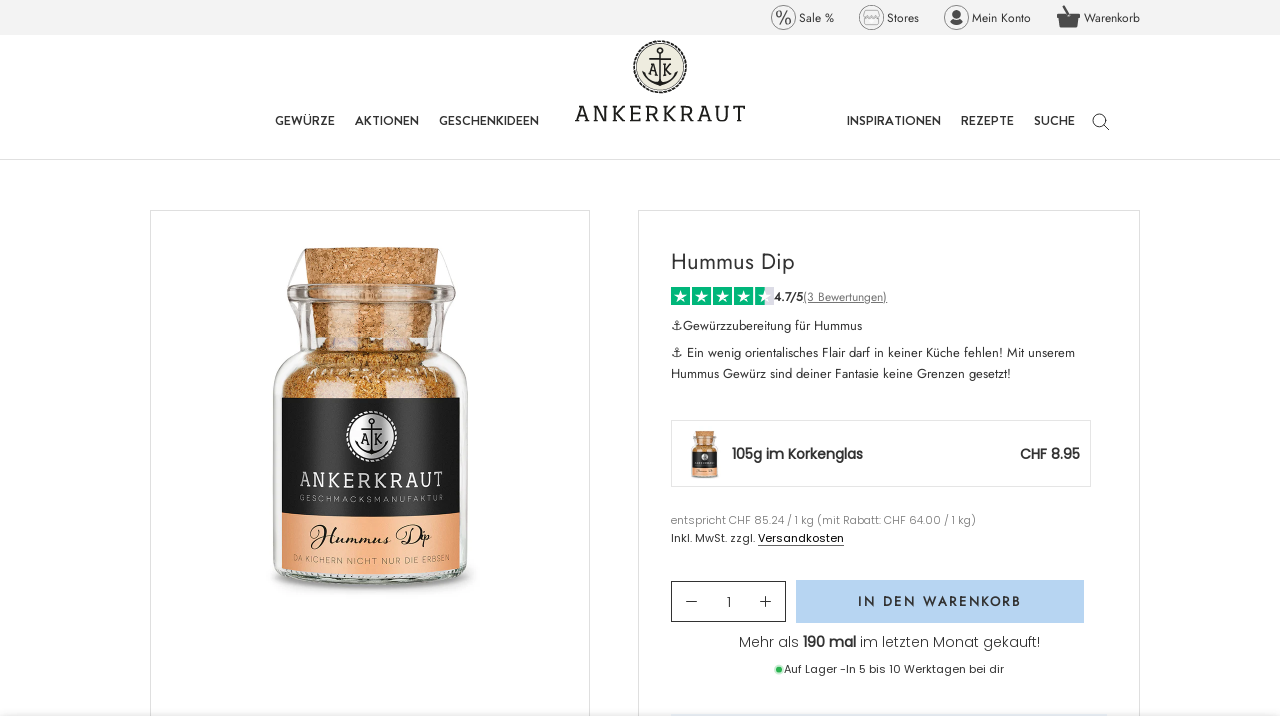

--- FILE ---
content_type: text/html; charset=utf-8
request_url: https://www.ankerkraut.ch/products/hummus-gewuerz
body_size: 99617
content:
<!doctype html>

<html class='no-js' lang='de'>
  <head>
    <script src='//www.ankerkraut.ch/cdn/shop/t/5/assets/cmp_load.js?v=71392138971963281631712052861'></script>

    <link rel='preconnect' href='//cdn.shopify.com'>

    <script>
  // document.addEventListener('visitorConsentCollected', (event) => console.log('event detail:', event.detail))
  let consentListener = false

  window.addEventListener('load', async function (event) {
    await window.Shopify.loadFeatures(
      [
        {
          name: 'consent-tracking-api',
          version: '0.1',
        },
      ],
      () => {}
    )
    if (typeof window.Shopify.customerPrivacy !== undefined) {
      initCustomerPrivacy()
    }
  })

  const initCustomerPrivacy = () => {
    let consent = getPurposeConsent()
    let shopify_consent = {
      analytics: consent.messung,
      marketing: consent.marketing,
      preferences: consent.funktion,
      sale_of_data: consent.marketing,
    }

    //console.log('consent', consent, 'shopify consent', shopify_consent)

    window.Shopify.customerPrivacy.setTrackingConsent(shopify_consent, () => {
      /* console.log('Shopify Tracking Updated', consent, shopify_consent)
      console.log('preferencesProcessingAllowed', window.Shopify.customerPrivacy.preferencesProcessingAllowed())
      console.log('analyticsProcessingAllowed', window.Shopify.customerPrivacy.analyticsProcessingAllowed())
      console.log('marketingAllowed', window.Shopify.customerPrivacy.marketingAllowed())
      console.log('saleOfDataAllowed', window.Shopify.customerPrivacy.saleOfDataAllowed()) */
    })
    if (!consentListener) {
      consentUpdate()
    }
  }

  /* const getVendorConsent = (vendor) => {
    return typeof __cmp('getCMPData')?.vendorConsents?.[vendor] !== 'undefined'
  } */

  const getPurposeConsent = () => {
    let myCmp = __cmp('getCMPData')
    let pc = myCmp.purposeConsents
    let vendors = myCmp.vendorConsents // Enthält true für jeden Vendor mit Consent
    let vendorList = myCmp.vendorsList // Enthält alle Vendors mit Name, ID und zugehörigen purposes

    const shopCountry = window.Shopify?.country || 'DE'

    const purposeAggregatorConfig = {
      DE: {
        c51: true,
        c52: true,
        c54: true,
        c55: true,
      },
      CH: {
        c51: true,
        c52: true,
        c54: true,
        c1: true,
      },
      DK: {
        c51: true,
        c1: true,
        c2: true,
        c5: true,
      },
    }

    let purposeAggregator = purposeAggregatorConfig[shopCountry] || purposeAggregatorConfig.DE

    localStorage.setItem('ak_cmp_vendors', JSON.stringify(vendors))

    // Für alle bekannten Vendoren: Wenn sie nicht in vendors sind, haben sie keinen Consent, also alle ihre purposes auf false setzen
    for (let v of vendorList) {
      // console.log(v);
      if (!vendors[v.id]) {
        // console.log(v, "ist false");
        let purposes = v.purposes
        // console.log(purposes);
        for (let p of purposes) {
          // console.log(p, v);
          if (purposeAggregator.hasOwnProperty(p)) {
            purposeAggregator[p] = false
          }
        }
      }
    }

    let consent = {
      funktion: purposeAggregator['c51'],
      marketing: purposeAggregator[shopCountry === 'DK' ? 'c1' : 'c52'] ?? true,
      messung: purposeAggregator[shopCountry === 'DK' ? 'c2' : 'c54'] ?? true,
      andere: purposeAggregator[shopCountry === 'DK' ? 'c5' : shopCountry === 'CH' ? 'c1' : 'c55'] ?? true,
    }
    return consent
  }

  const consentUpdate = () => {
    __cmp('addEventListener', ['consent', initCustomerPrivacy, false], null)
    consentListener = true
  }
</script>

        <meta name="facebook-domain-verification" content="19egw3azos7cy4o32r0alur3665z29" />

    <meta charset='utf-8'>
    <meta http-equiv='X-UA-Compatible' content='IE=edge,chrome=1'>
    <meta name='viewport' content='width=device-width, initial-scale=1.0, height=device-height, minimum-scale=1.0'>
    <meta name='theme-color' content=''>

    

    <title>
      Hummus Gewürz | Hummus selber machen
&vert; Ankerkraut
    </title><meta name='description' content='Bringt orientalisches Flair in deine Küche. Für leckeren süßlich-scharfen Dip. Nutze unser Hummus Gewürz für besondere kulinarische Momente!'>

    <link rel='sitemap' type='application/xml' title='Sitemap' href='/sitemap.xml'>

    <link rel='canonical' href='https://www.ankerkraut.ch/products/hummus-gewuerz'>
      
      <link rel="alternate" hreflang="x-default" href="https://www.ankerkraut.de/products/hummus-gewuerz" />
      <link rel="alternate" hreflang="de-de" href="https://www.ankerkraut.de/products/hummus-gewuerz" />
      <link rel="alternate" hreflang="de-ch" href="https://www.ankerkraut.ch/products/hummus-gewuerz" />
      

    <link rel='shortcut icon' href='//www.ankerkraut.ch/cdn/shop/files/favicon-32x32_96x.png?v=1647683942' type='image/png'>
<meta property='og:type' content='product'>
  <meta property='og:title' content='Hummus Dip'><meta property='og:image' content='http://www.ankerkraut.ch/cdn/shop/files/hummus-gewuerz-korkenglas-ch-34319.jpg?v=1749826151'>
    <meta property='og:image:secure_url' content='https://www.ankerkraut.ch/cdn/shop/files/hummus-gewuerz-korkenglas-ch-34319.jpg?v=1749826151'>
    <meta property='og:image:width' content='964'>
    <meta property='og:image:height' content='964'><meta property='product:price:amount' content='8.95'>
  <meta property='product:price:currency' content='CHF'><meta property='og:description' content='Bringt orientalisches Flair in deine Küche. Für leckeren süßlich-scharfen Dip. Nutze unser Hummus Gewürz für besondere kulinarische Momente!'><meta property='og:url' content='https://www.ankerkraut.ch/products/hummus-gewuerz'>
<meta property='og:site_name' content='Ankerkraut CH'><meta name='twitter:card' content='summary'><meta name='twitter:title' content='Hummus Dip'>
  <meta name='twitter:description' content='Die Geschmäcker des Orients am heimischen Herd auszuprobieren ist wohl der Traum aller Hobbyköchinnen und -köche. Mit unserem Hummus Gewürz bringst du das Flair von 1001 Nacht in deine Küche! Ob ein klassisches Hummus-Gericht mit Kichererbsen, etwas Außergewöhnliches mit getrockneten Tomaten oder doch das funky Schokoladen-Hummus, alles ist möglich mit nur einem Mix. Paprika edelsüß, die Säure der Zitrone und die leichte Schärfe der geräucherten Jalapeno verleihen der Gewürzzubereitung den besonderen Kick! Und wenn du dich beim Eintreffen des Gläschens dann fragst, ob sich dieser Kick neben deinen Geschmacksnerven auch auf deine Sehkraft ausgewirkt hat: Nein, uns ist da auf dem Etikett tatsächlich ein „M“ abhandengekommen. Doch statt die falsch bedruckten Etiketten zu vernichten, handeln wir lieber nachhaltig und verschicken die letzten &quot;Mutterboden-Gewürze&quot; an naturverbundene Genießer:innen!'>
  <meta name='twitter:image' content='https://www.ankerkraut.ch/cdn/shop/files/hummus-gewuerz-korkenglas-ch-34319_600x600_crop_center.jpg?v=1749826151'>
    <style>
  @font-face {
  font-family: Jost;
  font-weight: 400;
  font-style: normal;
  font-display: fallback;
  src: url("//www.ankerkraut.ch/cdn/fonts/jost/jost_n4.d47a1b6347ce4a4c9f437608011273009d91f2b7.woff2") format("woff2"),
       url("//www.ankerkraut.ch/cdn/fonts/jost/jost_n4.791c46290e672b3f85c3d1c651ef2efa3819eadd.woff") format("woff");
}

  @font-face {
  font-family: Poppins;
  font-weight: 300;
  font-style: normal;
  font-display: fallback;
  src: url("//www.ankerkraut.ch/cdn/fonts/poppins/poppins_n3.05f58335c3209cce17da4f1f1ab324ebe2982441.woff2") format("woff2"),
       url("//www.ankerkraut.ch/cdn/fonts/poppins/poppins_n3.6971368e1f131d2c8ff8e3a44a36b577fdda3ff5.woff") format("woff");
}


  @font-face {
  font-family: Poppins;
  font-weight: 400;
  font-style: normal;
  font-display: fallback;
  src: url("//www.ankerkraut.ch/cdn/fonts/poppins/poppins_n4.0ba78fa5af9b0e1a374041b3ceaadf0a43b41362.woff2") format("woff2"),
       url("//www.ankerkraut.ch/cdn/fonts/poppins/poppins_n4.214741a72ff2596839fc9760ee7a770386cf16ca.woff") format("woff");
}

  @font-face {
  font-family: Poppins;
  font-weight: 300;
  font-style: italic;
  font-display: fallback;
  src: url("//www.ankerkraut.ch/cdn/fonts/poppins/poppins_i3.8536b4423050219f608e17f134fe9ea3b01ed890.woff2") format("woff2"),
       url("//www.ankerkraut.ch/cdn/fonts/poppins/poppins_i3.0f4433ada196bcabf726ed78f8e37e0995762f7f.woff") format("woff");
}

  @font-face {
  font-family: Poppins;
  font-weight: 400;
  font-style: italic;
  font-display: fallback;
  src: url("//www.ankerkraut.ch/cdn/fonts/poppins/poppins_i4.846ad1e22474f856bd6b81ba4585a60799a9f5d2.woff2") format("woff2"),
       url("//www.ankerkraut.ch/cdn/fonts/poppins/poppins_i4.56b43284e8b52fc64c1fd271f289a39e8477e9ec.woff") format("woff");
}



  :root {
    --heading-font-family : Jost, sans-serif;
      --heading-font-weight : 400;
      --heading-font-style  : normal;
      --text-font-family : Poppins, sans-serif;
      --text-font-weight : 300;
      --text-font-style  : normal;

      --base-text-font-size   : 15px;
      --default-text-font-size: 14px;

      --labelbackground     : #5c5c5c;
      --labelcolor          : #ffffff;

      --price_highlight     : #008323;--background          : #ffffff;
      --background-rgb      : 255, 255, 255;
      --light-background    : #ffffff;
      --light-background-rgb: 255, 255, 255;
      --heading-color       : #323232;
      --text-color          : #323232;
      --text-color-rgb      : 50, 50, 50;
      --text-color-light    : #757575; 
      --text-color-light-rgb: 117, 117, 117;
      --link-color          : #000000;
      --link-color-rgb      : 0, 0, 0;
      --border-color        : #e0e0e0;
      --border-color-rgb    : 224, 224, 224;

      --button-background    : #5c5c5c;
      --button-background-rgb: 92, 92, 92;
      --button-text-color    : #ffffff;

      --header-background       : #ffffff;
      --header-heading-color    : #323232;
      --header-light-text-color : #757575;
      --header-border-color     : #e0e0e0;

      --footer-background    : #f5f5f5;
      --footer-text-color    : #323232;
      --footer-heading-color : #000000;
      --footer-border-color  : #d8d8d8;

      --navigation-background      : #ffffff;
      --navigation-background-rgb  : 255, 255, 255;
      --navigation-text-color      : #757575;
      /* bfsg contrast: transparenz von 0.5 auf 0.67 geändert */
      --navigation-text-color-light: rgba(117, 117, 117, 0.67);
      --navigation-border-color    : rgba(117, 117, 117, 0.25);

      --newsletter-popup-background     : #ffffff;
      --newsletter-popup-text-color     : #1c1b1b;
      --newsletter-popup-text-color-rgb : 28, 27, 27;

      --secondary-elements-background       : #5c5c5c;
      --secondary-elements-background-rgb   : 92, 92, 92;
      --secondary-elements-text-color       : #ffffff;
      --secondary-elements-text-color-light : rgba(255, 255, 255, 0.5);
      --secondary-elements-border-color     : rgba(255, 255, 255, 0.25);

      --product-sale-price-color    : #f94c43;
      --product-sale-price-color-rgb: 249, 76, 67;

      /* Shopify related variables */
      --payment-terms-background-color: #ffffff;

      /* Products */

      --horizontal-spacing-four-products-per-row: 40px;
      --horizontal-spacing-two-products-per-row : 40px;

      --vertical-spacing-four-products-per-row: 60px;
      --vertical-spacing-two-products-per-row : 75px;

      /* Animation */
      --drawer-transition-timing: cubic-bezier(0.645, 0.045, 0.355, 1);
      --header-base-height: 80px; /* We set a default for browsers that do not support CSS variables */

      /* Cursors */
      --cursor-zoom-in-svg    : url(//www.ankerkraut.ch/cdn/shop/t/5/assets/cursor-zoom-in.svg?v=72474858162224141081751362799);
      --cursor-zoom-in-2x-svg : url(//www.ankerkraut.ch/cdn/shop/t/5/assets/cursor-zoom-in-2x.svg?v=177773382606362301161751362799);
    }
</style>

<style>
  @font-face {
    font-family: 'Brandon Grotesque-Medium';
    src: url(//www.ankerkraut.ch/cdn/shop/t/5/assets/BrandonGrotesque-Medium.eot?v=160642872535087929631687423180);
    src: url(//www.ankerkraut.ch/cdn/shop/t/5/assets/BrandonGrotesque-Medium.eot?%23iefix&v=160642872535087929631687423180) format('embedded-opentype'),
      url(//www.ankerkraut.ch/cdn/shop/t/5/assets/BrandonGrotesque-Medium.woff2?v=9989092893624048021687423177) format('woff2'),
      url(//www.ankerkraut.ch/cdn/shop/t/5/assets/BrandonGrotesque-Medium.woff?v=23675142024536049501687423178) format('woff'),
      url(//www.ankerkraut.ch/cdn/shop/t/5/assets/BrandonGrotesque-Medium.ttf?v=50722833454919388881687423181) format('truetype'),
      url(//www.ankerkraut.ch/cdn/shop/t/5/assets/BrandonGrotesque-Medium.svg?v=41614574168274579121687423178#BrandonGrotesque-Medium) format('svg');
    font-weight: 500;
    font-style: normal;
    font-display: swap;
  }
  @font-face {
    font-family: 'Brandon Grotesque-bold';
    src: url(//www.ankerkraut.ch/cdn/shop/t/5/assets/BrandonGrotesque-Bold.eot?v=58074332310637405341687423171);
    src: url(//www.ankerkraut.ch/cdn/shop/t/5/assets/BrandonGrotesque-Bold.eot?%23iefix&v=58074332310637405341687423171) format('embedded-opentype'),
      url(//www.ankerkraut.ch/cdn/shop/t/5/assets/BrandonGrotesque-Bold.woff2?v=46265918862826060501687423175) format('woff2'),
      url(//www.ankerkraut.ch/cdn/shop/t/5/assets/BrandonGrotesque-Bold.woff?v=31678394379463022331687423182) format('woff'),
      url(//www.ankerkraut.ch/cdn/shop/t/5/assets/BrandonGrotesque-Bold.ttf?v=145389114026635370451687423177) format('truetype'),
      url(//www.ankerkraut.ch/cdn/shop/t/5/assets/BrandonGrotesque-Bold.svg?v=61547873021154372101687423177#BrandonGrotesque-Bold) format('svg');
    font-weight: bold;
    font-style: normal;
    font-display: swap;
  }

  @font-face {
    font-family: 'Brandon Grotesque-extrabold';
    src: url(//www.ankerkraut.ch/cdn/shop/t/5/assets/BrandonGrotesque-Black.eot?v=167189178941840396021687423176);
    src: url(//www.ankerkraut.ch/cdn/shop/t/5/assets/BrandonGrotesque-Black.eot?%23iefix&v=167189178941840396021687423176) format('embedded-opentype'),
      url(//www.ankerkraut.ch/cdn/shop/t/5/assets/BrandonGrotesque-Black.woff2?v=111431263662985793891687423171) format('woff2'),
      url(//www.ankerkraut.ch/cdn/shop/t/5/assets/BrandonGrotesque-Black.woff?v=131276244164618509561687423173) format('woff'),
      url(//www.ankerkraut.ch/cdn/shop/t/5/assets/BrandonGrotesque-Black.ttf?v=44153231241491315841687423173) format('truetype'),
      url(//www.ankerkraut.ch/cdn/shop/t/5/assets/BrandonGrotesque-Black.svg?v=141085370508278343831687423177#BrandonGrotesque-Black) format('svg');
    font-weight: 900;
    font-style: normal;
    font-display: swap;
  }

  
  .Footer__Inner .Heading, .Header__MainNav .Heading,
  .SidebarMenu__Nav .Collapsible__Button, .SidebarMenu__Nav .Link--primary {
    font-family: Brandon Grotesque-bold;
  }
  
  .trbo-content{
    background-color: #6e6e6e;
    border-color: #ffffff;
    color: #ffffff ;
  }
</style>

<script>
  // IE11 does not have support for CSS variables, so we have to polyfill them
  if (!(((window || {}).CSS || {}).supports && window.CSS.supports('(--a: 0)'))) {
    const script = document.createElement('script');
    script.type = 'text/javascript';
    script.src = 'https://cdn.jsdelivr.net/npm/css-vars-ponyfill@2';
    script.onload = function() {
      cssVars({});
    };

    document.getElementsByTagName('head')[0].appendChild(script);
  }
</script>


<script>
  // This allows to expose several variables to the global scope, to be used in scripts
  window.theme = {
    pageType: "product",
    moneyFormat: "CHF {{amount}}",
    moneyWithCurrencyFormat: "CHF {{amount}}",
    productImageSize: "natural",
    searchMode: "product,article,page,collection",
    showPageTransition: false,
    showElementStaggering: false,
    showImageZooming: true
  };

  window.routes = {
    rootUrl: "\/",
    rootUrlWithoutSlash: '',
    cartUrl: "\/cart",
    cartAddUrl: "\/cart\/add",
    cartChangeUrl: "\/cart\/change",
    searchUrl: "\/search",
    productRecommendationsUrl: "\/recommendations\/products"
  };

  window.languages = {
    cartAddNote: "Bestellnotiz hinzufügen",
    cartEditNote: "Bestellnotiz bearbeiten",
    productImageLoadingError: "Dieses Bild konnte nicht geladen werden. Bitte versuche die Seite neu zu laden.",
    productFormAddToCart: "In den Warenkorb",
    productFormUnavailable: "Nicht verfügbar",
    productFormSoldOut: "Ausverkauft",
    shippingEstimatorOneResult: "1 Option verfügbar:",
    shippingEstimatorMoreResults: "{{count}} Optionen verfügbar:",
    shippingEstimatorNoResults: "Es konnte kein Versand gefunden werden"
  };

  window.lazySizesConfig = {
    loadHidden: false,
    hFac: 0.5,
    expFactor: 2,
    ricTimeout: 150,
    lazyClass: 'Image--lazyLoad',
    loadingClass: 'Image--lazyLoading',
    loadedClass: 'Image--lazyLoaded'
  };

  document.documentElement.className = document.documentElement.className.replace('no-js', 'js');
  document.documentElement.style.setProperty('--window-height', window.innerHeight + 'px');

  // We do a quick detection of some features (we could use Modernizr but for so little...)
  (function() {
    document.documentElement.className += ((window.CSS && window.CSS.supports('(position: sticky) or (position: -webkit-sticky)')) ? ' supports-sticky' : ' no-supports-sticky');
    document.documentElement.className += (window.matchMedia('(-moz-touch-enabled: 1), (hover: none)')).matches ? ' no-supports-hover' : ' supports-hover';
  }());
</script>

<script>
  (function () {
    window.onpageshow = function () {
      if (window.theme.showPageTransition) {
        var pageTransition = document.querySelector('.PageTransition');

        if (pageTransition) {
          pageTransition.style.visibility = 'visible';
          pageTransition.style.opacity = '0';
        }
      }

      // When the page is loaded from the cache, we have to reload the cart content
      document.documentElement.dispatchEvent(new CustomEvent('cart:refresh', {
        bubbles: true
      }));
    };
  })();
</script>

    <script>window.performance && window.performance.mark && window.performance.mark('shopify.content_for_header.start');</script><meta id="shopify-digital-wallet" name="shopify-digital-wallet" content="/61469196459/digital_wallets/dialog">
<meta name="shopify-checkout-api-token" content="e28bb6a9b00558a26c3b8ea7b68ac45e">
<meta id="in-context-paypal-metadata" data-shop-id="61469196459" data-venmo-supported="false" data-environment="production" data-locale="de_DE" data-paypal-v4="true" data-currency="CHF">
<link rel="alternate" type="application/json+oembed" href="https://www.ankerkraut.ch/products/hummus-gewuerz.oembed">
<script async="async" src="/checkouts/internal/preloads.js?locale=de-CH"></script>
<script id="apple-pay-shop-capabilities" type="application/json">{"shopId":61469196459,"countryCode":"DE","currencyCode":"CHF","merchantCapabilities":["supports3DS"],"merchantId":"gid:\/\/shopify\/Shop\/61469196459","merchantName":"Ankerkraut CH","requiredBillingContactFields":["postalAddress","email"],"requiredShippingContactFields":["postalAddress","email"],"shippingType":"shipping","supportedNetworks":["visa","maestro","masterCard","amex"],"total":{"type":"pending","label":"Ankerkraut CH","amount":"1.00"},"shopifyPaymentsEnabled":true,"supportsSubscriptions":true}</script>
<script id="shopify-features" type="application/json">{"accessToken":"e28bb6a9b00558a26c3b8ea7b68ac45e","betas":["rich-media-storefront-analytics"],"domain":"www.ankerkraut.ch","predictiveSearch":true,"shopId":61469196459,"locale":"de"}</script>
<script>var Shopify = Shopify || {};
Shopify.shop = "ankerkraut-ch.myshopify.com";
Shopify.locale = "de";
Shopify.currency = {"active":"CHF","rate":"1.0"};
Shopify.country = "CH";
Shopify.theme = {"name":"Shopifinity\/ch","id":150351577424,"schema_name":"Prestige","schema_version":"4.14.1","theme_store_id":null,"role":"main"};
Shopify.theme.handle = "null";
Shopify.theme.style = {"id":null,"handle":null};
Shopify.cdnHost = "www.ankerkraut.ch/cdn";
Shopify.routes = Shopify.routes || {};
Shopify.routes.root = "/";</script>
<script type="module">!function(o){(o.Shopify=o.Shopify||{}).modules=!0}(window);</script>
<script>!function(o){function n(){var o=[];function n(){o.push(Array.prototype.slice.apply(arguments))}return n.q=o,n}var t=o.Shopify=o.Shopify||{};t.loadFeatures=n(),t.autoloadFeatures=n()}(window);</script>
<script id="shop-js-analytics" type="application/json">{"pageType":"product"}</script>
<script defer="defer" async type="module" src="//www.ankerkraut.ch/cdn/shopifycloud/shop-js/modules/v2/client.init-shop-cart-sync_B5iHkXCa.de.esm.js"></script>
<script defer="defer" async type="module" src="//www.ankerkraut.ch/cdn/shopifycloud/shop-js/modules/v2/chunk.common_ChSzZR1-.esm.js"></script>
<script type="module">
  await import("//www.ankerkraut.ch/cdn/shopifycloud/shop-js/modules/v2/client.init-shop-cart-sync_B5iHkXCa.de.esm.js");
await import("//www.ankerkraut.ch/cdn/shopifycloud/shop-js/modules/v2/chunk.common_ChSzZR1-.esm.js");

  window.Shopify.SignInWithShop?.initShopCartSync?.({"fedCMEnabled":true,"windoidEnabled":true});

</script>
<script id="__st">var __st={"a":61469196459,"offset":3600,"reqid":"3155f1d3-8b40-4015-84b4-9e97a2dd77f1-1768588873","pageurl":"www.ankerkraut.ch\/products\/hummus-gewuerz","u":"7428143cac31","p":"product","rtyp":"product","rid":7323234631851};</script>
<script>window.ShopifyPaypalV4VisibilityTracking = true;</script>
<script id="form-persister">!function(){'use strict';const t='contact',e='new_comment',n=[[t,t],['blogs',e],['comments',e],[t,'customer']],o='password',r='form_key',c=['recaptcha-v3-token','g-recaptcha-response','h-captcha-response',o],s=()=>{try{return window.sessionStorage}catch{return}},i='__shopify_v',u=t=>t.elements[r],a=function(){const t=[...n].map((([t,e])=>`form[action*='/${t}']:not([data-nocaptcha='true']) input[name='form_type'][value='${e}']`)).join(',');var e;return e=t,()=>e?[...document.querySelectorAll(e)].map((t=>t.form)):[]}();function m(t){const e=u(t);a().includes(t)&&(!e||!e.value)&&function(t){try{if(!s())return;!function(t){const e=s();if(!e)return;const n=u(t);if(!n)return;const o=n.value;o&&e.removeItem(o)}(t);const e=Array.from(Array(32),(()=>Math.random().toString(36)[2])).join('');!function(t,e){u(t)||t.append(Object.assign(document.createElement('input'),{type:'hidden',name:r})),t.elements[r].value=e}(t,e),function(t,e){const n=s();if(!n)return;const r=[...t.querySelectorAll(`input[type='${o}']`)].map((({name:t})=>t)),u=[...c,...r],a={};for(const[o,c]of new FormData(t).entries())u.includes(o)||(a[o]=c);n.setItem(e,JSON.stringify({[i]:1,action:t.action,data:a}))}(t,e)}catch(e){console.error('failed to persist form',e)}}(t)}const f=t=>{if('true'===t.dataset.persistBound)return;const e=function(t,e){const n=function(t){return'function'==typeof t.submit?t.submit:HTMLFormElement.prototype.submit}(t).bind(t);return function(){let t;return()=>{t||(t=!0,(()=>{try{e(),n()}catch(t){(t=>{console.error('form submit failed',t)})(t)}})(),setTimeout((()=>t=!1),250))}}()}(t,(()=>{m(t)}));!function(t,e){if('function'==typeof t.submit&&'function'==typeof e)try{t.submit=e}catch{}}(t,e),t.addEventListener('submit',(t=>{t.preventDefault(),e()})),t.dataset.persistBound='true'};!function(){function t(t){const e=(t=>{const e=t.target;return e instanceof HTMLFormElement?e:e&&e.form})(t);e&&m(e)}document.addEventListener('submit',t),document.addEventListener('DOMContentLoaded',(()=>{const e=a();for(const t of e)f(t);var n;n=document.body,new window.MutationObserver((t=>{for(const e of t)if('childList'===e.type&&e.addedNodes.length)for(const t of e.addedNodes)1===t.nodeType&&'FORM'===t.tagName&&a().includes(t)&&f(t)})).observe(n,{childList:!0,subtree:!0,attributes:!1}),document.removeEventListener('submit',t)}))}()}();</script>
<script integrity="sha256-4kQ18oKyAcykRKYeNunJcIwy7WH5gtpwJnB7kiuLZ1E=" data-source-attribution="shopify.loadfeatures" defer="defer" src="//www.ankerkraut.ch/cdn/shopifycloud/storefront/assets/storefront/load_feature-a0a9edcb.js" crossorigin="anonymous"></script>
<script data-source-attribution="shopify.dynamic_checkout.dynamic.init">var Shopify=Shopify||{};Shopify.PaymentButton=Shopify.PaymentButton||{isStorefrontPortableWallets:!0,init:function(){window.Shopify.PaymentButton.init=function(){};var t=document.createElement("script");t.src="https://www.ankerkraut.ch/cdn/shopifycloud/portable-wallets/latest/portable-wallets.de.js",t.type="module",document.head.appendChild(t)}};
</script>
<script data-source-attribution="shopify.dynamic_checkout.buyer_consent">
  function portableWalletsHideBuyerConsent(e){var t=document.getElementById("shopify-buyer-consent"),n=document.getElementById("shopify-subscription-policy-button");t&&n&&(t.classList.add("hidden"),t.setAttribute("aria-hidden","true"),n.removeEventListener("click",e))}function portableWalletsShowBuyerConsent(e){var t=document.getElementById("shopify-buyer-consent"),n=document.getElementById("shopify-subscription-policy-button");t&&n&&(t.classList.remove("hidden"),t.removeAttribute("aria-hidden"),n.addEventListener("click",e))}window.Shopify?.PaymentButton&&(window.Shopify.PaymentButton.hideBuyerConsent=portableWalletsHideBuyerConsent,window.Shopify.PaymentButton.showBuyerConsent=portableWalletsShowBuyerConsent);
</script>
<script data-source-attribution="shopify.dynamic_checkout.cart.bootstrap">document.addEventListener("DOMContentLoaded",(function(){function t(){return document.querySelector("shopify-accelerated-checkout-cart, shopify-accelerated-checkout")}if(t())Shopify.PaymentButton.init();else{new MutationObserver((function(e,n){t()&&(Shopify.PaymentButton.init(),n.disconnect())})).observe(document.body,{childList:!0,subtree:!0})}}));
</script>
<link id="shopify-accelerated-checkout-styles" rel="stylesheet" media="screen" href="https://www.ankerkraut.ch/cdn/shopifycloud/portable-wallets/latest/accelerated-checkout-backwards-compat.css" crossorigin="anonymous">
<style id="shopify-accelerated-checkout-cart">
        #shopify-buyer-consent {
  margin-top: 1em;
  display: inline-block;
  width: 100%;
}

#shopify-buyer-consent.hidden {
  display: none;
}

#shopify-subscription-policy-button {
  background: none;
  border: none;
  padding: 0;
  text-decoration: underline;
  font-size: inherit;
  cursor: pointer;
}

#shopify-subscription-policy-button::before {
  box-shadow: none;
}

      </style>

<script>window.performance && window.performance.mark && window.performance.mark('shopify.content_for_header.end');</script>

    <link rel='preload' href='//www.ankerkraut.ch/cdn/shop/t/5/assets/BrandonGrotesque-Bold.woff2?v=46265918862826060501687423175' as='font' type='font/woff2' crossorigin>
    <link rel='preload' href='//www.ankerkraut.ch/cdn/fonts/jost/jost_n4.d47a1b6347ce4a4c9f437608011273009d91f2b7.woff2' as='font' type='font/woff2' crossorigin>
    <link rel='preload' href='//www.ankerkraut.ch/cdn/fonts/poppins/poppins_n3.05f58335c3209cce17da4f1f1ab324ebe2982441.woff2' as='font' type='font/woff2' crossorigin>
    <link rel='preload' href='//www.ankerkraut.ch/cdn/fonts/poppins/poppins_n4.0ba78fa5af9b0e1a374041b3ceaadf0a43b41362.woff2' as='font' type='font/woff2' crossorigin>

    
      <link rel='preload' href='//www.ankerkraut.ch/cdn/shop/files/hummus-gewuerz-korkenglas-ch-34319.jpg?v=1749826151&width=800' as='image'>
    
    
    
    

    
    <script type='text/javascript'>
  let iTaT_active = false;
  let iTaT_one = true;
  let iTaT_one_ifid = parseInt(null);
  let iTaT_one_addid = parseInt(null);
  let iTaT_two = false;
  let iTaT_two_ifid = parseInt(null);
  let iTaT_two_addid = parseInt(null);
  let iTaT_three = false;
  let iTaT_three_ifid = parseInt(null);
  let iTaT_three_addid = parseInt(null);

  // Begin of DeliveryTracker
  const aovb_settings = {"bottom_bar_active":true,"cart_active":true,"free_delivery_text":"Mit diesem Produkt sparst du die Versandkosten!","pdp_active":true,"progbar_endtext":"❤️ Glückwunsch! Du sparst die Versandkosten","progbar_starttext":"Du hast noch nix im Warenkorb!","progbar_starttext_active":false}
  const deliveryTracker_countrycode = "CH"
  const aovb_limits = []
  const ignoreaov_products = []
  let fv = {}
    fv = {"limit":50,"list_reached_text":"Gratis Produkt hinzugefügt!","list_text":"Gratis Produkt ab +$+ CHF!","product":"gid:\/\/shopify\/Product\/10379616977232","progbar_text":"😍 Noch +$+ CHF für ein gratis Produkt!","variant":"gid:\/\/shopify\/ProductVariant\/52563930775888"}
    fv.variantId = parseInt(52563930775888)
    fv.availability = true

    fv.type = 'product'
    fv.addLocked = false
    fv.image = '<img src="//www.ankerkraut.ch/cdn/shop/files/72059-ch-72059.jpg?crop=center&height=100&v=1768480289&width=100" alt="Limited Edition - Paprika Frischkäse Dip, 100g im Korkenglas" />'
    aovb_limits.push(fv)
  
    fv = {"limit":60,"list_reached_text":"Gratis Streuaufsätze hinzugefügt!","list_text":"Gratis Produkt ab +$+ CHF!","product":"gid:\/\/shopify\/Product\/7324185886891","progbar_text":"😍 Noch +$+ CHF für ein gratis Geschenk!","variant":"gid:\/\/shopify\/ProductVariant\/41781849424043"}
    fv.variantId = parseInt(41781849424043)
    fv.availability = true

    fv.type = 'product'
    fv.addLocked = false
    fv.image = '<img src="//www.ankerkraut.ch/cdn/shop/files/33848-ch-33848.jpg?crop=center&height=100&v=1749826186&width=100" alt="Korkenglas Streuaufsatz, 3er-Set 3 Lochgrößen" />'
    aovb_limits.push(fv)
  
    fv = {"limit":75,"list_reached_text":"Gratis Mystery Box hinzugefügt!","list_text":"Gratis Mystery Box ab +$+ CHF!","product":"gid:\/\/shopify\/Product\/9664097648976","progbar_text":"😍 Noch +$+ CHF für ein gratis Produkt!","variant":"gid:\/\/shopify\/ProductVariant\/49522799837520"}
    fv.variantId = parseInt(49522799837520)
    fv.availability = true

    fv.type = 'product'
    fv.addLocked = false
    fv.image = '<img src="//www.ankerkraut.ch/cdn/shop/files/mystery-boxlimited--ch-62321.jpg?crop=center&height=100&v=1749826226&width=100" alt="Mystery Box - Limited Edition" />'
    aovb_limits.push(fv)
  // shipping for country: ch, test: CH
fv = {"country_code":"CH","limit":40,"list_reached_text":"Der Versand ist für dich kostenlos!","list_text":"Gratis Versand ab +$+ CHF!","progbar_text":"😍 Noch +$+ CHF für gratis Versand!"}
      fv.type = 'shipping'
      fv.addLocked = false
      aovb_limits.push(fv)

  aovb_limits.push(
    {
      list_text: '',
      list_text_reached: '',
      progbar_text: aovb_settings.progbar_starttext,
      type: 'minimum',
      limit: 0,
      addLocked: false
    }
  )

  aovb_limits.push(
    {
      list_text: '',
      list_text_reached: '',
      progbar_text: aovb_settings.progbar_endtext,
      type: 'maximum',
      limit: 999999,
      addLocked: false
    }
  )

  aovb_limits.sort((a,b) => a.limit - b.limit);
  // console.log(aovb_limits)
  // End of DeliveryTracker
    ignoreaov_products.push(10214459834704)
    ignoreaov_products.push(9548116099408)
    ignoreaov_products.push(9548116132176)
    ignoreaov_products.push(10124637143376)
    ignoreaov_products.push(10370302542160)

  let TopNotification_active = false;
  let InventoryCounter_active = false;
  let InventoryCounter_product = null;
  let InventoryCounter_finished = "Alle limitierten Artikel sind bereits ausverkauft";
  let InventoryCounter_total = "2000";
  let InventoryCounter_deduct = "1500";
  let InventoryCounter_current = 1593;
  // Progressbar im Checkout > Wandelt die Breadcrumb in eine Timeline mit Bubbles
  let Progressbar_active = false;
  let cart_at_pageload = {"note":null,"attributes":{},"original_total_price":0,"total_price":0,"total_discount":0,"total_weight":0.0,"item_count":0,"items":[],"requires_shipping":false,"currency":"CHF","items_subtotal_price":0,"cart_level_discount_applications":[],"checkout_charge_amount":0};
  // Produktfinder
  let notice_on = "eigenschaften";

  const productBaseWeight = "105 g";
</script>


    
    <script>
  document.addEventListener('DOMContentLoaded', () => {
      const labelSettings = [
        { label: "Xmas Mystery Box - Tipp", bgColor: "#f29778", textColor: "#303030" },
        { label: "Bestseller - beliebt", bgColor: "#b7d5f2", textColor: "#303030" },
        { label: "Nachfüllbeutel - TIPP", bgColor: "#d0d45e", textColor: "#303030" },
        { label: "", bgColor: "", textColor: "#303030" }
      ].filter(setting => setting.label);

      const headerMainNav = document.querySelectorAll('.Header__MainNav');
      const sideBar = document.querySelector('.SidebarMenu');
      const sideBarNav = sideBar.querySelectorAll('.SidebarMenu__Nav');

      function applyLabel(element, labelText, bgColor, textColor) {
        const labelElement = document.createElement('span');
        element.classList.add('flex');
        labelElement.classList.add('menu-label');
        labelElement.textContent = labelText;
        labelElement.style.backgroundColor = bgColor;
        labelElement.style.color = textColor;
        element.appendChild(labelElement);
      }

      function processMenuItems(items, labelParts, bgColor, textColor) {
        items.forEach(item => {
          const menuItemText = item.textContent.trim();
          if (menuItemText === labelParts[0]) {
            applyLabel(item, labelParts[1], bgColor, textColor);
          }
        });
      }

      function processSidebarItems(items, labelParts, bgColor, textColor) {
        items.forEach(item => {
          const aTags = item.querySelectorAll('a');
          processMenuItems(aTags, labelParts, bgColor, textColor);
        });
      }

      labelSettings.forEach(({ label, bgColor, textColor }) => {
        const labelParts = label.split(' - ').map(part => part.trim());

        headerMainNav.forEach(nav => {
          const linklistItems = nav.querySelectorAll('.Linklist .Linklist__Item');
          processMenuItems(linklistItems, labelParts, bgColor, textColor);
        });

        sideBarNav.forEach(submenu => {
          const collapsibleItems = submenu.querySelectorAll('.Collapsible.submenu .Collapsible__Inner .Collapsible__Content .Collapsible');
          processSidebarItems(collapsibleItems, labelParts, bgColor, textColor);
        });
      });
    });
</script>


    <script
      src='https://cdnjs.cloudflare.com/polyfill/v3/polyfill.min.js?version=4.8.0&features=fetch,Element.prototype.closest,Element.prototype.remove,Element.prototype.classList,Array.prototype.includes,Array.prototype.fill,Object.assign,CustomEvent,IntersectionObserver,IntersectionObserverEntry,URL,default,WebAnimations'
      defer></script>
    <script src='//www.ankerkraut.ch/cdn/shop/t/5/assets/jquery-3.5.1.min.js?v=133494139889153862371687423178' defer></script>

    
    

    
    

    <!-- Cleverpush Worker Js path: //www.ankerkraut.ch/cdn/shop/t/5/assets/cleverpush-worker.js?v=171700049691556088171724765226 -->
    <script src='//www.ankerkraut.ch/cdn/shop/t/5/assets/lazysizes.min.js?v=174358363404432586981687423178' defer></script>
    <script src='//www.ankerkraut.ch/cdn/shop/t/5/assets/libs.min.js?v=26178543184394469741687423180' defer></script>
    <script src='//www.ankerkraut.ch/cdn/shop/t/5/assets/theme.js?v=42019434369844781131764080846' defer></script>
    <script src='//www.ankerkraut.ch/cdn/shop/t/5/assets/nestle_shops_switzerland_consolidated.js?v=40248072159784940511715673853' defer></script>
    <script src='//www.ankerkraut.ch/cdn/shop/t/5/assets/custom.js?v=116110084808155800391768318365' defer></script>
    <script src='//www.ankerkraut.ch/cdn/shop/t/5/assets/cart-countdown.js?v=176544250761731629441700755754' defer></script>
    <script src='//www.ankerkraut.ch/cdn/shop/t/5/assets/autoAdd.js?v=10722153189616559051736149742' defer></script>
    <script src='//www.ankerkraut.ch/cdn/shop/t/5/assets/search.js?v=18136183537609842741763480730' defer></script>
    <script src='//www.ankerkraut.ch/cdn/shop/t/5/assets/meilisearch.js?v=32741054789710106441767877889' defer></script>
    <script src='//www.ankerkraut.ch/cdn/shop/t/5/assets/alpine.min.js?v=40703660540742332201713972590' defer></script>
    <script src='//www.ankerkraut.ch/cdn/shop/t/5/assets/lottie.min.js?v=15501302311925887981732180847' defer></script>
    <script src='//www.ankerkraut.ch/cdn/shop/t/5/assets/payback.js?v=173568138523812450361736858407' defer></script>
    <script src='//www.ankerkraut.ch/cdn/shop/t/5/assets/chatbot.js?v=54592082191758819671763480727'></script>

    

  <script type='application/ld+json'>
    {
      "@context": "http://schema.org",
      "@type": "Product",
    "offers": [{
          "@type": "Offer",
          "name": "105g im Korkenglas",
          "availability":"https://schema.org/InStock",
          "price": 8.95,
          "priceCurrency": "CHF",
          "priceValidUntil": "2026-01-26","sku": "4580-4260547993654","url": "/products/hummus-gewuerz?variant=41775258108075"
        }
],
      "gtin13": "4260547993654",
      "productId": "4260547993654",
    "brand": {
      "@type": "Brand",
      "name": "Ankerkraut"
    },
    "name": "Hummus Dip",
    "description": "Die Geschmäcker des Orients am heimischen Herd auszuprobieren ist wohl der Traum aller Hobbyköchinnen und -köche. Mit unserem Hummus Gewürz bringst du das Flair von 1001 Nacht in deine Küche! Ob ein klassisches Hummus-Gericht mit Kichererbsen, etwas Außergewöhnliches mit getrockneten Tomaten oder doch das funky Schokoladen-Hummus, alles ist möglich mit nur einem Mix. Paprika edelsüß, die Säure der Zitrone und die leichte Schärfe der geräucherten Jalapeno verleihen der Gewürzzubereitung den besonderen Kick! Und wenn du dich beim Eintreffen des Gläschens dann fragst, ob sich dieser Kick neben deinen Geschmacksnerven auch auf deine Sehkraft ausgewirkt hat: Nein, uns ist da auf dem Etikett tatsächlich ein „M“ abhandengekommen. Doch statt die falsch bedruckten Etiketten zu vernichten, handeln wir lieber nachhaltig und verschicken die letzten \"Mutterboden-Gewürze\" an naturverbundene Genießer:innen!",
    "category": "",
    "url": "/products/hummus-gewuerz",
    "sku": "4580-4260547993654",
    "image": {
      "@type": "ImageObject",
      "url": "https://www.ankerkraut.ch/cdn/shop/files/hummus-gewuerz-korkenglas-ch-34319_1024x.jpg?v=1749826151",
      "image": "https://www.ankerkraut.ch/cdn/shop/files/hummus-gewuerz-korkenglas-ch-34319_1024x.jpg?v=1749826151",
      "name": "Hummus Gewürz von Ankerkraut im Korkenglas auf weißem Hintergrund.",
      "width": "1024",
      "height": "1024"
    
    },
    "aggregateRating": {
      "@type": "AggregateRating",
      "ratingValue": "4.7",
      "bestRating": "5",
      "worstRating": "1",
      "ratingCount": "3"
    
    }
    }
  </script>



  <script type='application/ld+json'>
    {
      "@context": "http://schema.org",
      "@type": "BreadcrumbList",
  "itemListElement": [{
      "@type": "ListItem",
      "position": 1,
      "name": "Translation missing: de.general.breadcrumb.home",
      "item": "https://www.ankerkraut.ch"
    },{
          "@type": "ListItem",
          "position": 2,
          "name": "Hummus Dip",
          "item": "https://www.ankerkraut.ch/products/hummus-gewuerz"
        }]
    }
  </script>


    <script type='text/plain' data-cmp-src='https://try.abtasty.com/1fdf43c88522a2415335a681831d8e44.js' class='cmplazyload' data-cmp-vendor='s68'></script>

    

    <link rel='stylesheet' href='//www.ankerkraut.ch/cdn/shop/t/5/assets/theme.css?v=136501660458950248791766051503'>
    <link rel='stylesheet' href='//www.ankerkraut.ch/cdn/shop/t/5/assets/autoAdd.css?v=76193162913544616391747910819'>
    <link rel='stylesheet' href='//www.ankerkraut.ch/cdn/shop/t/5/assets/ABTasty_import.css?v=39605837025456620331687770960'>

    <link rel='stylesheet' type='text/css' href=' //www.ankerkraut.ch/cdn/shop/t/5/assets/splide.css?v=53581035161647278511713972594'>
    <link rel='stylesheet' type='text/css' href=' //www.ankerkraut.ch/cdn/shop/t/5/assets/splide-ak.css?v=173997114889574593251768212619'>
    <link rel='preload' href='//www.ankerkraut.ch/cdn/shop/t/5/assets/splide.min.js?v=16697296497038127901713972595' as='script'>
    <link rel='preload' href='//www.ankerkraut.ch/cdn/shop/t/5/assets/splide-ak.js?v=112717574970307726111768219669' as='script'>
    <script src='//www.ankerkraut.ch/cdn/shop/t/5/assets/splide.min.js?v=16697296497038127901713972595' defer></script>
    <script src='//www.ankerkraut.ch/cdn/shop/t/5/assets/splide-ak.js?v=112717574970307726111768219669' defer></script>

    <script async src='https://access.eye-able.com/configs/www.ankerkraut.de.js'></script>
    

    <link type='text/css' href='//www.ankerkraut.ch/cdn/shop/t/5/assets/custom_styles.css?v=10658004307559667561768318365' rel='stylesheet'>

    
  <!-- BEGIN app block: shopify://apps/elevar-conversion-tracking/blocks/dataLayerEmbed/bc30ab68-b15c-4311-811f-8ef485877ad6 -->



<script type="module" dynamic>
  const configUrl = "/a/elevar/static/configs/ecbb12949a6d7a437ce4519107790e9e57846cc8/config.js";
  const config = (await import(configUrl)).default;
  const scriptUrl = config.script_src_app_theme_embed;

  if (scriptUrl) {
    const { handler } = await import(scriptUrl);

    await handler(
      config,
      {
        cartData: {
  marketId: "2996437163",
  attributes:{},
  cartTotal: "0.0",
  currencyCode:"CHF",
  items: []
}
,
        user: {cartTotal: "0.0",
    currencyCode:"CHF",customer: {},
}
,
        isOnCartPage:false,
        collectionView:null,
        searchResultsView:null,
        productView:{
    attributes:{},
    currencyCode:"CHF",defaultVariant: {id:"4580-4260547993654",name:"Hummus Dip",
        brand:"Ankerkraut",
        category:"",
        variant:"105g im Korkenglas",
        price: "8.95",
        productId: "7323234631851",
        variantId: "41775258108075",
        compareAtPrice: "8.95",image:"\/\/www.ankerkraut.ch\/cdn\/shop\/files\/hummus-gewuerz-korkenglas-ch-34319.jpg?v=1749826151",url:"\/products\/hummus-gewuerz?variant=41775258108075"},items: [{id:"4580-4260547993654",name:"Hummus Dip",
          brand:"Ankerkraut",
          category:"",
          variant:"105g im Korkenglas",
          price: "8.95",
          productId: "7323234631851",
          variantId: "41775258108075",
          compareAtPrice: "8.95",image:"\/\/www.ankerkraut.ch\/cdn\/shop\/files\/hummus-gewuerz-korkenglas-ch-34319.jpg?v=1749826151",url:"\/products\/hummus-gewuerz?variant=41775258108075"},]
  },
        checkoutComplete: null
      }
    );
  }
</script>


<!-- END app block --><!-- BEGIN app block: shopify://apps/recobounce/blocks/recobounce/84c9eb95-7050-4505-bd0c-9e1e9bb08f75 --><script type="text/javascript" src="https://app.recobounce.com/script/main.js?shop=ankerkraut-ch.myshopify.com" async></script>



<!-- END app block --><link href="https://monorail-edge.shopifysvc.com" rel="dns-prefetch">
<script>(function(){if ("sendBeacon" in navigator && "performance" in window) {try {var session_token_from_headers = performance.getEntriesByType('navigation')[0].serverTiming.find(x => x.name == '_s').description;} catch {var session_token_from_headers = undefined;}var session_cookie_matches = document.cookie.match(/_shopify_s=([^;]*)/);var session_token_from_cookie = session_cookie_matches && session_cookie_matches.length === 2 ? session_cookie_matches[1] : "";var session_token = session_token_from_headers || session_token_from_cookie || "";function handle_abandonment_event(e) {var entries = performance.getEntries().filter(function(entry) {return /monorail-edge.shopifysvc.com/.test(entry.name);});if (!window.abandonment_tracked && entries.length === 0) {window.abandonment_tracked = true;var currentMs = Date.now();var navigation_start = performance.timing.navigationStart;var payload = {shop_id: 61469196459,url: window.location.href,navigation_start,duration: currentMs - navigation_start,session_token,page_type: "product"};window.navigator.sendBeacon("https://monorail-edge.shopifysvc.com/v1/produce", JSON.stringify({schema_id: "online_store_buyer_site_abandonment/1.1",payload: payload,metadata: {event_created_at_ms: currentMs,event_sent_at_ms: currentMs}}));}}window.addEventListener('pagehide', handle_abandonment_event);}}());</script>
<script id="web-pixels-manager-setup">(function e(e,d,r,n,o){if(void 0===o&&(o={}),!Boolean(null===(a=null===(i=window.Shopify)||void 0===i?void 0:i.analytics)||void 0===a?void 0:a.replayQueue)){var i,a;window.Shopify=window.Shopify||{};var t=window.Shopify;t.analytics=t.analytics||{};var s=t.analytics;s.replayQueue=[],s.publish=function(e,d,r){return s.replayQueue.push([e,d,r]),!0};try{self.performance.mark("wpm:start")}catch(e){}var l=function(){var e={modern:/Edge?\/(1{2}[4-9]|1[2-9]\d|[2-9]\d{2}|\d{4,})\.\d+(\.\d+|)|Firefox\/(1{2}[4-9]|1[2-9]\d|[2-9]\d{2}|\d{4,})\.\d+(\.\d+|)|Chrom(ium|e)\/(9{2}|\d{3,})\.\d+(\.\d+|)|(Maci|X1{2}).+ Version\/(15\.\d+|(1[6-9]|[2-9]\d|\d{3,})\.\d+)([,.]\d+|)( \(\w+\)|)( Mobile\/\w+|) Safari\/|Chrome.+OPR\/(9{2}|\d{3,})\.\d+\.\d+|(CPU[ +]OS|iPhone[ +]OS|CPU[ +]iPhone|CPU IPhone OS|CPU iPad OS)[ +]+(15[._]\d+|(1[6-9]|[2-9]\d|\d{3,})[._]\d+)([._]\d+|)|Android:?[ /-](13[3-9]|1[4-9]\d|[2-9]\d{2}|\d{4,})(\.\d+|)(\.\d+|)|Android.+Firefox\/(13[5-9]|1[4-9]\d|[2-9]\d{2}|\d{4,})\.\d+(\.\d+|)|Android.+Chrom(ium|e)\/(13[3-9]|1[4-9]\d|[2-9]\d{2}|\d{4,})\.\d+(\.\d+|)|SamsungBrowser\/([2-9]\d|\d{3,})\.\d+/,legacy:/Edge?\/(1[6-9]|[2-9]\d|\d{3,})\.\d+(\.\d+|)|Firefox\/(5[4-9]|[6-9]\d|\d{3,})\.\d+(\.\d+|)|Chrom(ium|e)\/(5[1-9]|[6-9]\d|\d{3,})\.\d+(\.\d+|)([\d.]+$|.*Safari\/(?![\d.]+ Edge\/[\d.]+$))|(Maci|X1{2}).+ Version\/(10\.\d+|(1[1-9]|[2-9]\d|\d{3,})\.\d+)([,.]\d+|)( \(\w+\)|)( Mobile\/\w+|) Safari\/|Chrome.+OPR\/(3[89]|[4-9]\d|\d{3,})\.\d+\.\d+|(CPU[ +]OS|iPhone[ +]OS|CPU[ +]iPhone|CPU IPhone OS|CPU iPad OS)[ +]+(10[._]\d+|(1[1-9]|[2-9]\d|\d{3,})[._]\d+)([._]\d+|)|Android:?[ /-](13[3-9]|1[4-9]\d|[2-9]\d{2}|\d{4,})(\.\d+|)(\.\d+|)|Mobile Safari.+OPR\/([89]\d|\d{3,})\.\d+\.\d+|Android.+Firefox\/(13[5-9]|1[4-9]\d|[2-9]\d{2}|\d{4,})\.\d+(\.\d+|)|Android.+Chrom(ium|e)\/(13[3-9]|1[4-9]\d|[2-9]\d{2}|\d{4,})\.\d+(\.\d+|)|Android.+(UC? ?Browser|UCWEB|U3)[ /]?(15\.([5-9]|\d{2,})|(1[6-9]|[2-9]\d|\d{3,})\.\d+)\.\d+|SamsungBrowser\/(5\.\d+|([6-9]|\d{2,})\.\d+)|Android.+MQ{2}Browser\/(14(\.(9|\d{2,})|)|(1[5-9]|[2-9]\d|\d{3,})(\.\d+|))(\.\d+|)|K[Aa][Ii]OS\/(3\.\d+|([4-9]|\d{2,})\.\d+)(\.\d+|)/},d=e.modern,r=e.legacy,n=navigator.userAgent;return n.match(d)?"modern":n.match(r)?"legacy":"unknown"}(),u="modern"===l?"modern":"legacy",c=(null!=n?n:{modern:"",legacy:""})[u],f=function(e){return[e.baseUrl,"/wpm","/b",e.hashVersion,"modern"===e.buildTarget?"m":"l",".js"].join("")}({baseUrl:d,hashVersion:r,buildTarget:u}),m=function(e){var d=e.version,r=e.bundleTarget,n=e.surface,o=e.pageUrl,i=e.monorailEndpoint;return{emit:function(e){var a=e.status,t=e.errorMsg,s=(new Date).getTime(),l=JSON.stringify({metadata:{event_sent_at_ms:s},events:[{schema_id:"web_pixels_manager_load/3.1",payload:{version:d,bundle_target:r,page_url:o,status:a,surface:n,error_msg:t},metadata:{event_created_at_ms:s}}]});if(!i)return console&&console.warn&&console.warn("[Web Pixels Manager] No Monorail endpoint provided, skipping logging."),!1;try{return self.navigator.sendBeacon.bind(self.navigator)(i,l)}catch(e){}var u=new XMLHttpRequest;try{return u.open("POST",i,!0),u.setRequestHeader("Content-Type","text/plain"),u.send(l),!0}catch(e){return console&&console.warn&&console.warn("[Web Pixels Manager] Got an unhandled error while logging to Monorail."),!1}}}}({version:r,bundleTarget:l,surface:e.surface,pageUrl:self.location.href,monorailEndpoint:e.monorailEndpoint});try{o.browserTarget=l,function(e){var d=e.src,r=e.async,n=void 0===r||r,o=e.onload,i=e.onerror,a=e.sri,t=e.scriptDataAttributes,s=void 0===t?{}:t,l=document.createElement("script"),u=document.querySelector("head"),c=document.querySelector("body");if(l.async=n,l.src=d,a&&(l.integrity=a,l.crossOrigin="anonymous"),s)for(var f in s)if(Object.prototype.hasOwnProperty.call(s,f))try{l.dataset[f]=s[f]}catch(e){}if(o&&l.addEventListener("load",o),i&&l.addEventListener("error",i),u)u.appendChild(l);else{if(!c)throw new Error("Did not find a head or body element to append the script");c.appendChild(l)}}({src:f,async:!0,onload:function(){if(!function(){var e,d;return Boolean(null===(d=null===(e=window.Shopify)||void 0===e?void 0:e.analytics)||void 0===d?void 0:d.initialized)}()){var d=window.webPixelsManager.init(e)||void 0;if(d){var r=window.Shopify.analytics;r.replayQueue.forEach((function(e){var r=e[0],n=e[1],o=e[2];d.publishCustomEvent(r,n,o)})),r.replayQueue=[],r.publish=d.publishCustomEvent,r.visitor=d.visitor,r.initialized=!0}}},onerror:function(){return m.emit({status:"failed",errorMsg:"".concat(f," has failed to load")})},sri:function(e){var d=/^sha384-[A-Za-z0-9+/=]+$/;return"string"==typeof e&&d.test(e)}(c)?c:"",scriptDataAttributes:o}),m.emit({status:"loading"})}catch(e){m.emit({status:"failed",errorMsg:(null==e?void 0:e.message)||"Unknown error"})}}})({shopId: 61469196459,storefrontBaseUrl: "https://www.ankerkraut.ch",extensionsBaseUrl: "https://extensions.shopifycdn.com/cdn/shopifycloud/web-pixels-manager",monorailEndpoint: "https://monorail-edge.shopifysvc.com/unstable/produce_batch",surface: "storefront-renderer",enabledBetaFlags: ["2dca8a86"],webPixelsConfigList: [{"id":"433062224","configuration":"{\"accountID\":\"ankerkraut-ch.myshopify.com\"}","eventPayloadVersion":"v1","runtimeContext":"STRICT","scriptVersion":"68df6e1fe230bfd0f64d1d00905361b8","type":"APP","apiClientId":38482280449,"privacyPurposes":["ANALYTICS","MARKETING","SALE_OF_DATA"],"dataSharingAdjustments":{"protectedCustomerApprovalScopes":[]}},{"id":"95551824","configuration":"{\"config_url\": \"\/a\/elevar\/static\/configs\/ecbb12949a6d7a437ce4519107790e9e57846cc8\/config.js\"}","eventPayloadVersion":"v1","runtimeContext":"STRICT","scriptVersion":"ab86028887ec2044af7d02b854e52653","type":"APP","apiClientId":2509311,"privacyPurposes":[],"dataSharingAdjustments":{"protectedCustomerApprovalScopes":["read_customer_address","read_customer_email","read_customer_name","read_customer_personal_data","read_customer_phone"]}},{"id":"97321296","eventPayloadVersion":"1","runtimeContext":"LAX","scriptVersion":"6","type":"CUSTOM","privacyPurposes":[],"name":"Elevar - Checkout Tracking"},{"id":"111575376","eventPayloadVersion":"1","runtimeContext":"LAX","scriptVersion":"10","type":"CUSTOM","privacyPurposes":["ANALYTICS"],"name":"Kickbite"},{"id":"126124368","eventPayloadVersion":"1","runtimeContext":"LAX","scriptVersion":"2","type":"CUSTOM","privacyPurposes":[],"name":"ABT"},{"id":"shopify-app-pixel","configuration":"{}","eventPayloadVersion":"v1","runtimeContext":"STRICT","scriptVersion":"0450","apiClientId":"shopify-pixel","type":"APP","privacyPurposes":["ANALYTICS","MARKETING"]},{"id":"shopify-custom-pixel","eventPayloadVersion":"v1","runtimeContext":"LAX","scriptVersion":"0450","apiClientId":"shopify-pixel","type":"CUSTOM","privacyPurposes":["ANALYTICS","MARKETING"]}],isMerchantRequest: false,initData: {"shop":{"name":"Ankerkraut CH","paymentSettings":{"currencyCode":"CHF"},"myshopifyDomain":"ankerkraut-ch.myshopify.com","countryCode":"DE","storefrontUrl":"https:\/\/www.ankerkraut.ch"},"customer":null,"cart":null,"checkout":null,"productVariants":[{"price":{"amount":8.95,"currencyCode":"CHF"},"product":{"title":"Hummus Dip","vendor":"Ankerkraut","id":"7323234631851","untranslatedTitle":"Hummus Dip","url":"\/products\/hummus-gewuerz","type":""},"id":"41775258108075","image":{"src":"\/\/www.ankerkraut.ch\/cdn\/shop\/files\/hummus-gewuerz-korkenglas-ch-34319.jpg?v=1749826151"},"sku":"4580-4260547993654","title":"105g im Korkenglas","untranslatedTitle":"105g im Korkenglas"}],"purchasingCompany":null},},"https://www.ankerkraut.ch/cdn","fcfee988w5aeb613cpc8e4bc33m6693e112",{"modern":"","legacy":""},{"shopId":"61469196459","storefrontBaseUrl":"https:\/\/www.ankerkraut.ch","extensionBaseUrl":"https:\/\/extensions.shopifycdn.com\/cdn\/shopifycloud\/web-pixels-manager","surface":"storefront-renderer","enabledBetaFlags":"[\"2dca8a86\"]","isMerchantRequest":"false","hashVersion":"fcfee988w5aeb613cpc8e4bc33m6693e112","publish":"custom","events":"[[\"page_viewed\",{}],[\"product_viewed\",{\"productVariant\":{\"price\":{\"amount\":8.95,\"currencyCode\":\"CHF\"},\"product\":{\"title\":\"Hummus Dip\",\"vendor\":\"Ankerkraut\",\"id\":\"7323234631851\",\"untranslatedTitle\":\"Hummus Dip\",\"url\":\"\/products\/hummus-gewuerz\",\"type\":\"\"},\"id\":\"41775258108075\",\"image\":{\"src\":\"\/\/www.ankerkraut.ch\/cdn\/shop\/files\/hummus-gewuerz-korkenglas-ch-34319.jpg?v=1749826151\"},\"sku\":\"4580-4260547993654\",\"title\":\"105g im Korkenglas\",\"untranslatedTitle\":\"105g im Korkenglas\"}}]]"});</script><script>
  window.ShopifyAnalytics = window.ShopifyAnalytics || {};
  window.ShopifyAnalytics.meta = window.ShopifyAnalytics.meta || {};
  window.ShopifyAnalytics.meta.currency = 'CHF';
  var meta = {"product":{"id":7323234631851,"gid":"gid:\/\/shopify\/Product\/7323234631851","vendor":"Ankerkraut","type":"","handle":"hummus-gewuerz","variants":[{"id":41775258108075,"price":895,"name":"Hummus Dip - 105g im Korkenglas","public_title":"105g im Korkenglas","sku":"4580-4260547993654"}],"remote":false},"page":{"pageType":"product","resourceType":"product","resourceId":7323234631851,"requestId":"3155f1d3-8b40-4015-84b4-9e97a2dd77f1-1768588873"}};
  for (var attr in meta) {
    window.ShopifyAnalytics.meta[attr] = meta[attr];
  }
</script>
<script class="analytics">
  (function () {
    var customDocumentWrite = function(content) {
      var jquery = null;

      if (window.jQuery) {
        jquery = window.jQuery;
      } else if (window.Checkout && window.Checkout.$) {
        jquery = window.Checkout.$;
      }

      if (jquery) {
        jquery('body').append(content);
      }
    };

    var hasLoggedConversion = function(token) {
      if (token) {
        return document.cookie.indexOf('loggedConversion=' + token) !== -1;
      }
      return false;
    }

    var setCookieIfConversion = function(token) {
      if (token) {
        var twoMonthsFromNow = new Date(Date.now());
        twoMonthsFromNow.setMonth(twoMonthsFromNow.getMonth() + 2);

        document.cookie = 'loggedConversion=' + token + '; expires=' + twoMonthsFromNow;
      }
    }

    var trekkie = window.ShopifyAnalytics.lib = window.trekkie = window.trekkie || [];
    if (trekkie.integrations) {
      return;
    }
    trekkie.methods = [
      'identify',
      'page',
      'ready',
      'track',
      'trackForm',
      'trackLink'
    ];
    trekkie.factory = function(method) {
      return function() {
        var args = Array.prototype.slice.call(arguments);
        args.unshift(method);
        trekkie.push(args);
        return trekkie;
      };
    };
    for (var i = 0; i < trekkie.methods.length; i++) {
      var key = trekkie.methods[i];
      trekkie[key] = trekkie.factory(key);
    }
    trekkie.load = function(config) {
      trekkie.config = config || {};
      trekkie.config.initialDocumentCookie = document.cookie;
      var first = document.getElementsByTagName('script')[0];
      var script = document.createElement('script');
      script.type = 'text/javascript';
      script.onerror = function(e) {
        var scriptFallback = document.createElement('script');
        scriptFallback.type = 'text/javascript';
        scriptFallback.onerror = function(error) {
                var Monorail = {
      produce: function produce(monorailDomain, schemaId, payload) {
        var currentMs = new Date().getTime();
        var event = {
          schema_id: schemaId,
          payload: payload,
          metadata: {
            event_created_at_ms: currentMs,
            event_sent_at_ms: currentMs
          }
        };
        return Monorail.sendRequest("https://" + monorailDomain + "/v1/produce", JSON.stringify(event));
      },
      sendRequest: function sendRequest(endpointUrl, payload) {
        // Try the sendBeacon API
        if (window && window.navigator && typeof window.navigator.sendBeacon === 'function' && typeof window.Blob === 'function' && !Monorail.isIos12()) {
          var blobData = new window.Blob([payload], {
            type: 'text/plain'
          });

          if (window.navigator.sendBeacon(endpointUrl, blobData)) {
            return true;
          } // sendBeacon was not successful

        } // XHR beacon

        var xhr = new XMLHttpRequest();

        try {
          xhr.open('POST', endpointUrl);
          xhr.setRequestHeader('Content-Type', 'text/plain');
          xhr.send(payload);
        } catch (e) {
          console.log(e);
        }

        return false;
      },
      isIos12: function isIos12() {
        return window.navigator.userAgent.lastIndexOf('iPhone; CPU iPhone OS 12_') !== -1 || window.navigator.userAgent.lastIndexOf('iPad; CPU OS 12_') !== -1;
      }
    };
    Monorail.produce('monorail-edge.shopifysvc.com',
      'trekkie_storefront_load_errors/1.1',
      {shop_id: 61469196459,
      theme_id: 150351577424,
      app_name: "storefront",
      context_url: window.location.href,
      source_url: "//www.ankerkraut.ch/cdn/s/trekkie.storefront.cd680fe47e6c39ca5d5df5f0a32d569bc48c0f27.min.js"});

        };
        scriptFallback.async = true;
        scriptFallback.src = '//www.ankerkraut.ch/cdn/s/trekkie.storefront.cd680fe47e6c39ca5d5df5f0a32d569bc48c0f27.min.js';
        first.parentNode.insertBefore(scriptFallback, first);
      };
      script.async = true;
      script.src = '//www.ankerkraut.ch/cdn/s/trekkie.storefront.cd680fe47e6c39ca5d5df5f0a32d569bc48c0f27.min.js';
      first.parentNode.insertBefore(script, first);
    };
    trekkie.load(
      {"Trekkie":{"appName":"storefront","development":false,"defaultAttributes":{"shopId":61469196459,"isMerchantRequest":null,"themeId":150351577424,"themeCityHash":"9852199665477403918","contentLanguage":"de","currency":"CHF"},"isServerSideCookieWritingEnabled":true,"monorailRegion":"shop_domain","enabledBetaFlags":["65f19447"]},"Session Attribution":{},"S2S":{"facebookCapiEnabled":false,"source":"trekkie-storefront-renderer","apiClientId":580111}}
    );

    var loaded = false;
    trekkie.ready(function() {
      if (loaded) return;
      loaded = true;

      window.ShopifyAnalytics.lib = window.trekkie;

      var originalDocumentWrite = document.write;
      document.write = customDocumentWrite;
      try { window.ShopifyAnalytics.merchantGoogleAnalytics.call(this); } catch(error) {};
      document.write = originalDocumentWrite;

      window.ShopifyAnalytics.lib.page(null,{"pageType":"product","resourceType":"product","resourceId":7323234631851,"requestId":"3155f1d3-8b40-4015-84b4-9e97a2dd77f1-1768588873","shopifyEmitted":true});

      var match = window.location.pathname.match(/checkouts\/(.+)\/(thank_you|post_purchase)/)
      var token = match? match[1]: undefined;
      if (!hasLoggedConversion(token)) {
        setCookieIfConversion(token);
        window.ShopifyAnalytics.lib.track("Viewed Product",{"currency":"CHF","variantId":41775258108075,"productId":7323234631851,"productGid":"gid:\/\/shopify\/Product\/7323234631851","name":"Hummus Dip - 105g im Korkenglas","price":"8.95","sku":"4580-4260547993654","brand":"Ankerkraut","variant":"105g im Korkenglas","category":"","nonInteraction":true,"remote":false},undefined,undefined,{"shopifyEmitted":true});
      window.ShopifyAnalytics.lib.track("monorail:\/\/trekkie_storefront_viewed_product\/1.1",{"currency":"CHF","variantId":41775258108075,"productId":7323234631851,"productGid":"gid:\/\/shopify\/Product\/7323234631851","name":"Hummus Dip - 105g im Korkenglas","price":"8.95","sku":"4580-4260547993654","brand":"Ankerkraut","variant":"105g im Korkenglas","category":"","nonInteraction":true,"remote":false,"referer":"https:\/\/www.ankerkraut.ch\/products\/hummus-gewuerz"});
      }
    });


        var eventsListenerScript = document.createElement('script');
        eventsListenerScript.async = true;
        eventsListenerScript.src = "//www.ankerkraut.ch/cdn/shopifycloud/storefront/assets/shop_events_listener-3da45d37.js";
        document.getElementsByTagName('head')[0].appendChild(eventsListenerScript);

})();</script>
<script
  defer
  src="https://www.ankerkraut.ch/cdn/shopifycloud/perf-kit/shopify-perf-kit-3.0.4.min.js"
  data-application="storefront-renderer"
  data-shop-id="61469196459"
  data-render-region="gcp-us-east1"
  data-page-type="product"
  data-theme-instance-id="150351577424"
  data-theme-name="Prestige"
  data-theme-version="4.14.1"
  data-monorail-region="shop_domain"
  data-resource-timing-sampling-rate="10"
  data-shs="true"
  data-shs-beacon="true"
  data-shs-export-with-fetch="true"
  data-shs-logs-sample-rate="1"
  data-shs-beacon-endpoint="https://www.ankerkraut.ch/api/collect"
></script>
</head>
<body
    data-rabatt 
    class='prestige--v4 features--heading-large features--show-price-on-hover features--show-image-zooming  template-product'>
    <div role='navigation' aria-label='Skip Links'>
      <a class='PageSkipLink u-visually-hidden' href='#main' role='button'>Direkt zum Inhalt</a>
    </div>
    <span class='LoadingBar'></span>
    <div class='PageOverlay' style='display: block !important;'></div><div id="shopify-section-popup" class="shopify-section">
</div>
    <div id="shopify-section-sidebar-menu" class="shopify-section">

<section
  id='sidebar-menu'
  class='SidebarMenu Drawer Drawer--small Drawer--fromLeft'
  aria-hidden='true'
  data-section-id='sidebar-menu'
  data-section-type='sidebar-menu'>
  <header class='Drawer__Header' data-drawer-animated-left>
    <button
      class='Drawer__Close Icon-Wrapper--clickable'
      data-action='close-drawer'
      data-drawer-id='sidebar-menu'
      aria-label='Menü schließen'><svg class='Icon Icon--close' role='presentation' viewBox='0 0 16 14'>
      <path d="M15 0L1 14m14 0L1 0" stroke="currentColor" fill="none" fill-rule="evenodd"></path>
    </svg></button>
  </header>

  <div class='Drawer__Content'>
    
    <div class='Drawer__Main' data-drawer-animated-left data-scrollable>
      <div class='Drawer__Container'>
        <nav class='SidebarMenu__Nav SidebarMenu__Nav--primary' aria-label='Seitenleisten Menü'><div class='Collapsible submenu '><button
                  class=' Collapsible__Button Heading u-h6'
                  data-action='toggle-collapsible'
                  
                    aria-expanded='false'
                  >🧂 GEWÜRZE<span class='Collapsible__Plus'></span>
                </button>

                <div class='Collapsible__Inner'>
                  <div class='Collapsible__Content'><div class='Collapsible'><button
                            class='Collapsible__Button Heading Text--subdued Link--primary u-h7'
                            data-action='toggle-collapsible'
                            
                              aria-expanded='false'
                            >ALLE PRODUKTE<span class='Collapsible__Plus'></span>
                          </button>

                          <div class='Collapsible__Inner'>
                            <div class='Collapsible__Content'>
                              <ul class='Linklist Linklist--bordered'><li class='Linklist__Item'>
                                    <a
                                      href='/collections/kochen'
                                      class=' Text--subdued Link Link--primary'>
                                      ➜ KÜCHENGEWÜRZE
                                    </a>
                                  </li><li class='Linklist__Item'>
                                    <a
                                      href='/collections/grillen'
                                      class=' Text--subdued Link Link--primary'>
                                      ➜ GRILLGEWÜRZE
                                    </a>
                                  </li><li class='Linklist__Item'>
                                    <a
                                      href='/collections/partner-produkte'
                                      class=' Text--subdued Link Link--primary'>
                                      ➜ PARTNER-GEWÜRZE
                                    </a>
                                  </li><li class='Linklist__Item'>
                                    <a
                                      href='/collections/backen'
                                      class=' Text--subdued Link Link--primary'>
                                      ➜ BACKGEWÜRZE
                                    </a>
                                  </li><li class='Linklist__Item'>
                                    <a
                                      href='/collections/trinken'
                                      class=' Text--subdued Link Link--primary'>
                                      ➜ HEISSGETRÄNKE
                                    </a>
                                  </li><li class='Linklist__Item'>
                                    <a
                                      href='/collections/gewuerze'
                                      class=' Text--subdued Link Link--primary'>
                                      ➜ ALLE GEWÜRZE
                                    </a>
                                  </li></ul>
                            </div>
                          </div></div><div class='Collapsible'><button
                            class='Collapsible__Button Heading Text--subdued Link--primary u-h7'
                            data-action='toggle-collapsible'
                            
                              aria-expanded='false'
                            >EINZELGEWÜRZE<span class='Collapsible__Plus'></span>
                          </button>

                          <div class='Collapsible__Inner'>
                            <div class='Collapsible__Content'>
                              <ul class='Linklist Linklist--bordered'><li class='Linklist__Item'>
                                    <a
                                      href='/collections/einzelgewuerze'
                                      class=' Text--subdued Link Link--primary'>
                                      ➜ ALLE EINZELGEWÜRZE
                                    </a>
                                  </li><li class='Linklist__Item'>
                                    <a
                                      href='/collections/bio-produkte'
                                      class=' Text--subdued Link Link--primary'>
                                      BIO-GEWÜRZE
                                    </a>
                                  </li><li class='Linklist__Item'>
                                    <a
                                      href='/collections/salz'
                                      class=' Text--subdued Link Link--primary'>
                                      SALZ
                                    </a>
                                  </li><li class='Linklist__Item'>
                                    <a
                                      href='/collections/pfeffer'
                                      class=' Text--subdued Link Link--primary'>
                                      PFEFFER
                                    </a>
                                  </li><li class='Linklist__Item'>
                                    <a
                                      href='/collections/chili-gewuerze'
                                      class=' Text--subdued Link Link--primary'>
                                      CHILI GEWÜRZE
                                    </a>
                                  </li><li class='Linklist__Item'>
                                    <a
                                      href='/collections/kraeuter'
                                      class=' Text--subdued Link Link--primary'>
                                      KRÄUTER
                                    </a>
                                  </li></ul>
                            </div>
                          </div></div><div class='Collapsible'><button
                            class='Collapsible__Button Heading Text--subdued Link--primary u-h7'
                            data-action='toggle-collapsible'
                            
                              aria-expanded='false'
                            >GEWÜRZMISCHUNGEN<span class='Collapsible__Plus'></span>
                          </button>

                          <div class='Collapsible__Inner'>
                            <div class='Collapsible__Content'>
                              <ul class='Linklist Linklist--bordered'><li class='Linklist__Item'>
                                    <a
                                      href='/collections/gewuerzmischungen'
                                      class=' Text--subdued Link Link--primary'>
                                      ➜ ALLE GEWÜRZMISCHUNGEN
                                    </a>
                                  </li><li class='Linklist__Item'>
                                    <a
                                      href='/collections/curry'
                                      class=' Text--subdued Link Link--primary'>
                                      CURRY GEWÜRZE
                                    </a>
                                  </li><li class='Linklist__Item'>
                                    <a
                                      href='/collections/einfach-wuerzen'
                                      class=' Text--subdued Link Link--primary'>
                                      GEWÜRZ-ALLROUNDER
                                    </a>
                                  </li><li class='Linklist__Item'>
                                    <a
                                      href='/pages/gourmet-gewuerze'
                                      class=' Text--subdued Link Link--primary'>
                                      GOURMET GEWÜRZE
                                    </a>
                                  </li><li class='Linklist__Item'>
                                    <a
                                      href='/collections/bbq-rubs'
                                      class=' Text--subdued Link Link--primary'>
                                      RUBS &amp; FINISHER
                                    </a>
                                  </li><li class='Linklist__Item'>
                                    <a
                                      href='/collections/dip-gewuerzmischungen'
                                      class=' Text--subdued Link Link--primary'>
                                      DIPS
                                    </a>
                                  </li><li class='Linklist__Item'>
                                    <a
                                      href='/collections/scharfe-gewuerze'
                                      class=' Text--subdued Link Link--primary'>
                                      SCHARFE GEWÜRZE
                                    </a>
                                  </li><li class='Linklist__Item'>
                                    <a
                                      href='/collections/suesse-gewuerze'
                                      class=' Text--subdued Link Link--primary'>
                                      SÜSSE GEWÜRZE
                                    </a>
                                  </li></ul>
                            </div>
                          </div></div><div class='Collapsible'><a
                            href='/collections/nachfuellbeutel'
                            class=' Collapsible__Button Heading Text--subdued Link Link--primary u-h7'>
                            NACHFÜLLGEWÜRZE
                          </a></div><div class='Collapsible'><button
                            class='Collapsible__Button Heading Text--subdued Link--primary u-h7'
                            data-action='toggle-collapsible'
                            
                              aria-expanded='false'
                            >GEWÜRZ-SETS<span class='Collapsible__Plus'></span>
                          </button>

                          <div class='Collapsible__Inner'>
                            <div class='Collapsible__Content'>
                              <ul class='Linklist Linklist--bordered'><li class='Linklist__Item'>
                                    <a
                                      href='/collections/gewuerz-sets'
                                      class=' Text--subdued Link Link--primary'>
                                      ➜ ALLE SETS
                                    </a>
                                  </li><li class='Linklist__Item'>
                                    <a
                                      href='/collections/gewuerz-sets'
                                      class=' Text--subdued Link Link--primary'>
                                      VORTEILSSETS
                                    </a>
                                  </li><li class='Linklist__Item'>
                                    <a
                                      href='/collections/gewuerz-boxen'
                                      class=' Text--subdued Link Link--primary'>
                                      GEWÜRZ-BOXEN
                                    </a>
                                  </li></ul>
                            </div>
                          </div></div><div class='Collapsible'><a
                            href='/collections/zubehoer'
                            class=' Collapsible__Button Heading Text--subdued Link Link--primary u-h7'>
                            ZUBEHÖR
                          </a></div></div>
                </div></div><div class='Collapsible submenu '><button
                  class=' Collapsible__Button Heading u-h6'
                  data-action='toggle-collapsible'
                  
                    aria-expanded='false'
                  >🏷️ AKTIONEN<span class='Collapsible__Plus'></span>
                </button>

                <div class='Collapsible__Inner'>
                  <div class='Collapsible__Content'><div class='Collapsible'><a
                            href='/collections/sale'
                            class=' Collapsible__Button Heading Text--subdued Link Link--primary u-h7'>
                            SALE %
                          </a></div><div class='Collapsible'><button
                            class='Collapsible__Button Heading Text--subdued Link--primary u-h7'
                            data-action='toggle-collapsible'
                            
                              aria-expanded='false'
                            >TV KÖCHE<span class='Collapsible__Plus'></span>
                          </button>

                          <div class='Collapsible__Inner'>
                            <div class='Collapsible__Content'>
                              <ul class='Linklist Linklist--bordered'><li class='Linklist__Item'>
                                    <a
                                      href='/blogs/influencer/tim-raue'
                                      class=' Text--subdued Link Link--primary'>
                                      TIM RAUE
                                    </a>
                                  </li><li class='Linklist__Item'>
                                    <a
                                      href='/blogs/influencer/ali-guengoermues'
                                      class=' Text--subdued Link Link--primary'>
                                      ALI GÜNGÖRMÜS
                                    </a>
                                  </li><li class='Linklist__Item'>
                                    <a
                                      href='/blogs/influencer/alex-wahi'
                                      class=' Text--subdued Link Link--primary'>
                                      ALEX WAHI
                                    </a>
                                  </li><li class='Linklist__Item'>
                                    <a
                                      href='/blogs/influencer/kalle-drews'
                                      class=' Text--subdued Link Link--primary'>
                                      KARL-HEINZ DREWS
                                    </a>
                                  </li></ul>
                            </div>
                          </div></div><div class='Collapsible'><a
                            href='/pages/avatar'
                            class=' Collapsible__Button Heading Text--subdued Link Link--primary u-h7'>
                            AVATAR
                          </a></div><div class='Collapsible'><a
                            href='/pages/spencer-hill'
                            class=' Collapsible__Button Heading Text--subdued Link Link--primary u-h7'>
                            BUD SPENCER &amp; TERENCE HILL
                          </a></div><div class='Collapsible'><a
                            href='/pages/der-pate'
                            class=' Collapsible__Button Heading Text--subdued Link Link--primary u-h7'>
                            Der Pate
                          </a></div><div class='Collapsible'><a
                            href='/pages/spongebob'
                            class=' Collapsible__Button Heading Text--subdued Link Link--primary u-h7'>
                            SPONGEBOB
                          </a></div><div class='Collapsible'><a
                            href='/pages/yps'
                            class=' Collapsible__Button Heading Text--subdued Link Link--primary u-h7'>
                            YPS
                          </a></div><div class='Collapsible'><button
                            class='Collapsible__Button Heading Text--subdued Link--primary u-h7'
                            data-action='toggle-collapsible'
                            
                              aria-expanded='false'
                            >-&gt; NOCH MEHR AKTIONEN<span class='Collapsible__Plus'></span>
                          </button>

                          <div class='Collapsible__Inner'>
                            <div class='Collapsible__Content'>
                              <ul class='Linklist Linklist--bordered'><li class='Linklist__Item'>
                                    <a
                                      href='/collections/turtles'
                                      class=' Text--subdued Link Link--primary'>
                                      NINJA TURTLES
                                    </a>
                                  </li><li class='Linklist__Item'>
                                    <a
                                      href='/pages/garfield'
                                      class=' Text--subdued Link Link--primary'>
                                      GARFIELD
                                    </a>
                                  </li><li class='Linklist__Item'>
                                    <a
                                      href='/pages/pawpatrol'
                                      class=' Text--subdued Link Link--primary'>
                                      PAW PATROL
                                    </a>
                                  </li><li class='Linklist__Item'>
                                    <a
                                      href='/collections/7-vs-wild-x-ankerkraut'
                                      class=' Text--subdued Link Link--primary'>
                                      7 vs WILD
                                    </a>
                                  </li></ul>
                            </div>
                          </div></div></div>
                </div></div><div class='Collapsible submenu '><button
                  class=' Collapsible__Button Heading u-h6'
                  data-action='toggle-collapsible'
                  
                    aria-expanded='false'
                  >🫶 INSPIRATIONEN<span class='Collapsible__Plus'></span>
                </button>

                <div class='Collapsible__Inner'>
                  <div class='Collapsible__Content'><div class='Collapsible'><button
                            class='Collapsible__Button Heading Text--subdued Link--primary u-h7'
                            data-action='toggle-collapsible'
                            
                              aria-expanded='false'
                            >KOCHEN<span class='Collapsible__Plus'></span>
                          </button>

                          <div class='Collapsible__Inner'>
                            <div class='Collapsible__Content'>
                              <ul class='Linklist Linklist--bordered'><li class='Linklist__Item'>
                                    <a
                                      href='/pages/gourmet-gewuerze'
                                      class=' Text--subdued Link Link--primary'>
                                      GOURMET GEWÜRZE
                                    </a>
                                  </li><li class='Linklist__Item'>
                                    <a
                                      href='/collections/scharfe-gewuerze'
                                      class=' Text--subdued Link Link--primary'>
                                      SCHARFE GEWÜRZE
                                    </a>
                                  </li><li class='Linklist__Item'>
                                    <a
                                      href='/collections/einfach-wuerzen'
                                      class=' Text--subdued Link Link--primary'>
                                      GEWÜRZ-ALLROUNDER
                                    </a>
                                  </li><li class='Linklist__Item'>
                                    <a
                                      href='/collections/einzelgewuerze'
                                      class=' Text--subdued Link Link--primary'>
                                      EINZELGEWÜRZE
                                    </a>
                                  </li><li class='Linklist__Item'>
                                    <a
                                      href='/collections/curry'
                                      class=' Text--subdued Link Link--primary'>
                                      PASST ZU CURRY
                                    </a>
                                  </li><li class='Linklist__Item'>
                                    <a
                                      href='/collections/salat-wuerzen'
                                      class=' Text--subdued Link Link--primary'>
                                      PASST ZU SALAT
                                    </a>
                                  </li><li class='Linklist__Item'>
                                    <a
                                      href='/collections/pasta-gewuerze'
                                      class=' Text--subdued Link Link--primary'>
                                      PASST ZU PASTA
                                    </a>
                                  </li></ul>
                            </div>
                          </div></div><div class='Collapsible'><button
                            class='Collapsible__Button Heading Text--subdued Link--primary u-h7'
                            data-action='toggle-collapsible'
                            
                              aria-expanded='false'
                            >GRILLIEREN<span class='Collapsible__Plus'></span>
                          </button>

                          <div class='Collapsible__Inner'>
                            <div class='Collapsible__Content'>
                              <ul class='Linklist Linklist--bordered'><li class='Linklist__Item'>
                                    <a
                                      href='/collections/grillen'
                                      class=' Text--subdued Link Link--primary'>
                                      ➜ ALLE GRILLGEWÜRZE
                                    </a>
                                  </li><li class='Linklist__Item'>
                                    <a
                                      href='/collections/bbq-rubs'
                                      class=' Text--subdued Link Link--primary'>
                                      RUBS &amp; FINISHER
                                    </a>
                                  </li><li class='Linklist__Item'>
                                    <a
                                      href='/collections/dip-gewuerzmischungen'
                                      class=' Text--subdued Link Link--primary'>
                                      DIPS
                                    </a>
                                  </li><li class='Linklist__Item'>
                                    <a
                                      href='/collections/oele'
                                      class=' Text--subdued Link Link--primary'>
                                      SAUCEN
                                    </a>
                                  </li><li class='Linklist__Item'>
                                    <a
                                      href='/collections/grill-sets'
                                      class=' Text--subdued Link Link--primary'>
                                      GRILLGEWÜRZ-SETS
                                    </a>
                                  </li><li class='Linklist__Item'>
                                    <a
                                      href='/blogs/grill-rezepte'
                                      class=' Text--subdued Link Link--primary'>
                                      👉 GRILL-REZEPTE
                                    </a>
                                  </li></ul>
                            </div>
                          </div></div><div class='Collapsible'><button
                            class='Collapsible__Button Heading Text--subdued Link--primary u-h7'
                            data-action='toggle-collapsible'
                            
                              aria-expanded='false'
                            >BACKEN<span class='Collapsible__Plus'></span>
                          </button>

                          <div class='Collapsible__Inner'>
                            <div class='Collapsible__Content'>
                              <ul class='Linklist Linklist--bordered'><li class='Linklist__Item'>
                                    <a
                                      href='/collections/backen'
                                      class=' Text--subdued Link Link--primary'>
                                      ➜ ALLE BACKGEWÜRZE
                                    </a>
                                  </li><li class='Linklist__Item'>
                                    <a
                                      href='/collections/suesse-gewuerze'
                                      class=' Text--subdued Link Link--primary'>
                                      SÜSSE GEWÜRZE
                                    </a>
                                  </li><li class='Linklist__Item'>
                                    <a
                                      href='/blogs/back-rezepte'
                                      class=' Text--subdued Link Link--primary'>
                                      👉 BACK-REZEPTE
                                    </a>
                                  </li></ul>
                            </div>
                          </div></div><div class='Collapsible'><button
                            class='Collapsible__Button Heading Text--subdued Link--primary u-h7'
                            data-action='toggle-collapsible'
                            
                              aria-expanded='false'
                            >TRINKEN<span class='Collapsible__Plus'></span>
                          </button>

                          <div class='Collapsible__Inner'>
                            <div class='Collapsible__Content'>
                              <ul class='Linklist Linklist--bordered'><li class='Linklist__Item'>
                                    <a
                                      href='/collections/trinken'
                                      class=' Text--subdued Link Link--primary'>
                                      ➜ ALLE HEISSGETRÄNKE
                                    </a>
                                  </li><li class='Linklist__Item'>
                                    <a
                                      href='/collections/tee'
                                      class=' Text--subdued Link Link--primary'>
                                      TEE
                                    </a>
                                  </li><li class='Linklist__Item'>
                                    <a
                                      href='/collections/gluehwein-und-kakao'
                                      class=' Text--subdued Link Link--primary'>
                                      GLÜHWEIN &amp; CO
                                    </a>
                                  </li></ul>
                            </div>
                          </div></div><div class='Collapsible'><a
                            href='/collections/bestseller'
                            class=' Collapsible__Button Heading Text--subdued Link Link--primary u-h7'>
                            ❤️ BESTSELLER
                          </a></div><div class='Collapsible'><a
                            href='/collections/neues-von-ankerkraut'
                            class=' Collapsible__Button Heading Text--subdued Link Link--primary u-h7'>
                              🔔 NEUHEITEN
                          </a></div></div>
                </div></div><div class='Collapsible submenu '><button
                  class=' Collapsible__Button Heading u-h6'
                  data-action='toggle-collapsible'
                  
                    aria-expanded='false'
                  >🍽️ REZEPTE<span class='Collapsible__Plus'></span>
                </button>

                <div class='Collapsible__Inner'>
                  <div class='Collapsible__Content'><div class='Collapsible'><a
                            href='/blogs/rezepte'
                            class=' Collapsible__Button Heading Text--subdued Link Link--primary u-h7'>
                             🔎 ÜBERSICHT UND SUCHE
                          </a></div><div class='Collapsible'><button
                            class='Collapsible__Button Heading Text--subdued Link--primary u-h7'
                            data-action='toggle-collapsible'
                            
                              aria-expanded='false'
                            >NACH ERNÄHRUNGSWEISE<span class='Collapsible__Plus'></span>
                          </button>

                          <div class='Collapsible__Inner'>
                            <div class='Collapsible__Content'>
                              <ul class='Linklist Linklist--bordered'><li class='Linklist__Item'>
                                    <a
                                      href='/blogs/fleisch-rezepte'
                                      class=' Text--subdued Link Link--primary'>
                                      FLEISCH
                                    </a>
                                  </li><li class='Linklist__Item'>
                                    <a
                                      href='/blogs/guenstige-rezepte'
                                      class=' Text--subdued Link Link--primary'>
                                      GÜNSTIGE REZEPTE
                                    </a>
                                  </li><li class='Linklist__Item'>
                                    <a
                                      href='/blogs/low-carb-rezepte'
                                      class=' Text--subdued Link Link--primary'>
                                      LOW CARB
                                    </a>
                                  </li><li class='Linklist__Item'>
                                    <a
                                      href='/blogs/pescetarische-rezepte'
                                      class=' Text--subdued Link Link--primary'>
                                      PESCETARISCH
                                    </a>
                                  </li><li class='Linklist__Item'>
                                    <a
                                      href='/blogs/vegane-rezepte'
                                      class=' Text--subdued Link Link--primary'>
                                      VEGAN
                                    </a>
                                  </li><li class='Linklist__Item'>
                                    <a
                                      href='/blogs/vegetarische-rezepte'
                                      class=' Text--subdued Link Link--primary'>
                                      VEGETARISCH
                                    </a>
                                  </li></ul>
                            </div>
                          </div></div><div class='Collapsible'><button
                            class='Collapsible__Button Heading Text--subdued Link--primary u-h7'
                            data-action='toggle-collapsible'
                            
                              aria-expanded='false'
                            >NACH HERKUNFT<span class='Collapsible__Plus'></span>
                          </button>

                          <div class='Collapsible__Inner'>
                            <div class='Collapsible__Content'>
                              <ul class='Linklist Linklist--bordered'><li class='Linklist__Item'>
                                    <a
                                      href='/blogs/asiatische-rezepte'
                                      class=' Text--subdued Link Link--primary'>
                                      ASIATISCH
                                    </a>
                                  </li><li class='Linklist__Item'>
                                    <a
                                      href='/blogs/griechische-rezepte'
                                      class=' Text--subdued Link Link--primary'>
                                      GRIECHISCH
                                    </a>
                                  </li><li class='Linklist__Item'>
                                    <a
                                      href='/blogs/indische-rezepte'
                                      class=' Text--subdued Link Link--primary'>
                                      INDISCH
                                    </a>
                                  </li><li class='Linklist__Item'>
                                    <a
                                      href='/blogs/italienische-rezepte'
                                      class=' Text--subdued Link Link--primary'>
                                      ITALIENISCH
                                    </a>
                                  </li></ul>
                            </div>
                          </div></div><div class='Collapsible'><button
                            class='Collapsible__Button Heading Text--subdued Link--primary u-h7'
                            data-action='toggle-collapsible'
                            
                              aria-expanded='false'
                            >NACH ZUBEREITUNGSWEISE<span class='Collapsible__Plus'></span>
                          </button>

                          <div class='Collapsible__Inner'>
                            <div class='Collapsible__Content'>
                              <ul class='Linklist Linklist--bordered'><li class='Linklist__Item'>
                                    <a
                                      href='/blogs/back-rezepte'
                                      class=' Text--subdued Link Link--primary'>
                                      BACKEN
                                    </a>
                                  </li><li class='Linklist__Item'>
                                    <a
                                      href='/blogs/grill-rezepte'
                                      class=' Text--subdued Link Link--primary'>
                                      GRILLEN
                                    </a>
                                  </li><li class='Linklist__Item'>
                                    <a
                                      href='/blogs/heissluftfritteusen-rezepte'
                                      class=' Text--subdued Link Link--primary'>
                                      HEIßLUFTFRITTEUSE
                                    </a>
                                  </li></ul>
                            </div>
                          </div></div><div class='Collapsible'><button
                            class='Collapsible__Button Heading Text--subdued Link--primary u-h7'
                            data-action='toggle-collapsible'
                            
                              aria-expanded='false'
                            >NACH ART DES GERICHTS<span class='Collapsible__Plus'></span>
                          </button>

                          <div class='Collapsible__Inner'>
                            <div class='Collapsible__Content'>
                              <ul class='Linklist Linklist--bordered'><li class='Linklist__Item'>
                                    <a
                                      href='/blogs/curry-rezepte'
                                      class=' Text--subdued Link Link--primary'>
                                      CURRY
                                    </a>
                                  </li><li class='Linklist__Item'>
                                    <a
                                      href='/blogs/kartoffel-rezepte'
                                      class=' Text--subdued Link Link--primary'>
                                      KARTOFFEL
                                    </a>
                                  </li><li class='Linklist__Item'>
                                    <a
                                      href='/blogs/pasta-rezepte'
                                      class=' Text--subdued Link Link--primary'>
                                      PASTA
                                    </a>
                                  </li><li class='Linklist__Item'>
                                    <a
                                      href='/blogs/salat-rezepte'
                                      class=' Text--subdued Link Link--primary'>
                                      SALAT
                                    </a>
                                  </li><li class='Linklist__Item'>
                                    <a
                                      href='/blogs/snack-rezepte'
                                      class=' Text--subdued Link Link--primary'>
                                      SNACKS
                                    </a>
                                  </li><li class='Linklist__Item'>
                                    <a
                                      href='/blogs/suppen-rezepte'
                                      class=' Text--subdued Link Link--primary'>
                                      SUPPE
                                    </a>
                                  </li></ul>
                            </div>
                          </div></div></div>
                </div></div><div class='Collapsible submenu '><button
                  class=' Collapsible__Button Heading u-h6'
                  data-action='toggle-collapsible'
                  
                    aria-expanded='false'
                  >🎁 GESCHENKIDEEN<span class='Collapsible__Plus'></span>
                </button>

                <div class='Collapsible__Inner'>
                  <div class='Collapsible__Content'><div class='Collapsible'><a
                            href='/collections/geschenk-boxen'
                            class=' Collapsible__Button Heading Text--subdued Link Link--primary u-h7'>
                            GESCHENKBOXEN
                          </a></div><div class='Collapsible'><a
                            href='/collections/gewuerz-boxen'
                            class=' Collapsible__Button Heading Text--subdued Link Link--primary u-h7'>
                            GEWÜRZBOXEN
                          </a></div><div class='Collapsible'><a
                            href='/collections/gewuerz-sets'
                            class=' Collapsible__Button Heading Text--subdued Link Link--primary u-h7'>
                            Spar-Sets
                          </a></div><div class='Collapsible'><a
                            href='/pages/abo-box'
                            class=' Collapsible__Button Heading Text--subdued Link Link--primary u-h7'>
                            GEWÜRZ-ABO-BOX
                          </a></div><div class='Collapsible'><a
                            href='/collections/anlassprodukte'
                            class=' Collapsible__Button Heading Text--subdued Link Link--primary u-h7'>
                            FÜR BESTIMMTE ANLÄSSE
                          </a></div><div class='Collapsible'><a
                            href='/pages/b2b'
                            class=' Collapsible__Button Heading Text--subdued Link Link--primary u-h7'>
                            FIRMENGESCHENKE
                          </a></div><div class='Collapsible'><a
                            href='/collections/geschenke'
                            class=' Collapsible__Button Heading Text--subdued Link Link--primary u-h7'>
                            ➜ ALLE GESCHENKIDEEN
                          </a></div></div>
                </div></div><div class='Collapsible submenu '><a
                  href='/collections/bestseller'
                  class=' Collapsible__Button Heading Link Link--primary u-h6'>
                  ❤️ BESTSELLER
                </a></div><div class='Collapsible submenu '><a
                  href='/collections/neues-von-ankerkraut'
                  class=' Collapsible__Button Heading Link Link--primary u-h6'>
                  ⭐ Neuheiten
                </a></div></nav>
        
          <style>
            .SidebarMenu__Nav--primary .Collapsible.submenu:nth-child(n + 7) {
              border: none;
            }

            .SidebarMenu__Nav--primary .Collapsible.submenu:nth-child(n + 7) .Link--primary,
            .SidebarMenu__Nav--primary .Collapsible.submenu:nth-child(n + 7) .Collapsible__Button {
              color: var(--navigation-text-color-light);
              /* padding: 12px 0; */
            }
            .SidebarMenu__Nav--primary .Collapsible.submenu:nth-child(n + 7) .Collapsible__Button {
              padding: 8px 0;
            }
          </style>
        
<nav class='SidebarMenu__Nav SidebarMenu__Nav--secondary'>
          <ul class='Linklist Linklist--spacingLoose'><li class='Linklist__Item'>
                <a href='/collections/sale' class='Text--subdued Link Link--primary'>SALE %</a>
              </li><li class='Linklist__Item'>
                <a href='/collections/bestseller' class='Text--subdued Link Link--primary'>BESTSELLER</a>
              </li><li class='Linklist__Item'>
                <a href='/pages/stores' class='Text--subdued Link Link--primary'>STORES</a>
              </li><li class='Linklist__Item'>
                <a href='/policies/shipping-policy' class='Text--subdued Link Link--primary'>VERSAND</a>
              </li><li class='Linklist__Item'>
                <a href='/pages/fragen-antworten' class='Text--subdued Link Link--primary'>HÄUFIGE FRAGEN</a>
              </li><li class='Linklist__Item'>
                <a href='/pages/kontakt' class='Text--subdued Link Link--primary'>KONTAKT</a>
              </li><li class='Linklist__Item'>
                <a href='/account' class='Text--subdued Link Link--primary'>Account</a>
              </li></ul>
        </nav>
      </div>
    </div></div>
</section>


</div>
<script class='cartFlagX'></script><div
  id='sidebar-cart'
  class='Drawer Drawer--fromRight'
  aria-hidden='true'
  data-section-id='cart'
  data-section-type='cart'
  data-section-settings='{
    "type": "drawer",
    "itemCount": 0,
    "drawer": true,
    "hasShippingEstimator": false
  }'>
  <div class='Drawer__Header Drawer__Header--bordered Drawer__Container'>
    <span class='Drawer__Title Heading u-h4'>Warenkorb</span>

    <button
      class='Drawer__Close Icon-Wrapper--clickable'
      data-action='close-drawer'
      data-drawer-id='sidebar-cart'
      aria-label='Warenkorb schließen'><svg class='Icon Icon--close' role='presentation' viewBox='0 0 16 14'>
      <path d="M15 0L1 14m14 0L1 0" stroke="currentColor" fill="none" fill-rule="evenodd"></path>
    </svg></button>
  </div>

  <form class='Cart Drawer__Content' action='/cart' method='POST' novalidate>
    <div class='drawer__upsell-wrapper'><drawer-upsell
  data-url="/recommendations/products?section_id=drawer-upsell-items&product_id=&limit=5"
></drawer-upsell>
</div>

    <div>
      <div class='Drawer__Main' data-scrollable><p class='Cart__Empty Heading u-h5'>Dein Warenkorb ist leer</p></div>

      
      <div id='Upsell-Wrapper' style='display: none;'></div></div>
  </form>
</div>

<div class='PageContainer'><div id='header-placeholder'>
            <div id="shopify-section-announcement" class="shopify-section">
</div>
            <div id="shopify-section-topheader" class="shopify-section"><section id="section-topheader" data-section-id="topheader" data-section-type="announcement-bar">
  <div class="AnnouncementBar">
    <div class="icon_wrapper Container">
            <div class="topbar_content Heading flexdiv">

        <div class="header_links_icon  Header__FlexItem Header__FlexItem--fill">
         <a href="/collections/sale" class="sale_icon flexdiv Header__Icon Icon-Wrapper Icon-Wrapper--clickable hidden-phone" role="link" alt="Zur Sale-Kollektion">
            <svg
  version='1.1'
  id='Capa_1'
  xmlns='http://www.w3.org/2000/svg'
  xmlns:xlink='http://www.w3.org/1999/xlink'
  x='0px'
  y='0px'
  viewBox='0 0 490 490'
  style='enable-background:new 0 0 490 490;'
  xml:space='preserve'
   role="graphics-symbol" 
   aria-label="Zum Sale">
    <g>
    	<path d="M96.383,245.798c27.77,0,51.146-10.631,70.106-31.879c18.97-21.247,28.45-51.538,28.45-90.865
    		c0-40.38-9.374-70.981-28.133-91.811C148.046,10.422,124.365,0,95.761,0C64.667,0,40.926,11.635,24.563,34.889
    		C8.188,58.15,0,86.377,0,119.568c0,42.293,9.163,73.898,27.511,94.827C45.86,235.326,68.814,245.798,96.383,245.798z
    		 M62.646,57.724c9.222-12.262,20.781-18.397,34.665-18.397c13.885,0,25.502,6.084,34.83,18.238
    		c9.327,12.161,13.991,33.25,13.991,63.273c0,32.564-4.617,54.974-13.839,67.236c-9.233,12.262-20.885,18.397-34.982,18.397
    		c-13.673,0-25.186-6.077-34.512-18.238c-9.327-12.154-13.991-33.142-13.991-62.956C48.809,92.51,53.425,69.993,62.646,57.724z"/>
    	<polygon points="143.947,490 392.372,0 346.981,0 97.628,490 	"/>
    	<path d="M390.82,244.21c-31.305,0-55.14,11.576-71.515,34.729c-16.375,23.153-24.563,51.43-24.563,84.832
    		c0,42.083,9.174,73.637,27.523,94.676C340.602,479.477,363.556,490,391.126,490c27.993,0,51.464-10.624,70.423-31.871
    		C480.52,436.875,490,406.591,490,367.264c0-40.381-9.374-70.99-28.134-91.818C443.106,254.624,419.425,244.21,390.82,244.21z
    		 M427.354,432.277c-9.222,12.269-20.992,18.397-35.288,18.397c-13.685,0-25.186-6.127-34.513-18.397
    		c-9.326-12.255-13.99-33.192-13.99-62.798c0-32.766,4.605-55.283,13.838-67.546c9.221-12.263,20.874-18.398,34.971-18.398
    		c13.884,0,25.503,6.078,34.829,18.239c9.327,12.161,13.991,33.249,13.991,63.266C441.191,397.605,436.574,420.022,427.354,432.277z
    		"/>
    </g>
</svg>
<span class="ml8">Sale %</span>
          </a>
         <a href="/pages/stores" class="stores_icon flexdiv Header__Icon Icon-Wrapper Icon-Wrapper--clickable hidden-phone" role="link" alt="Zu den Stores">
            <svg id="Ebene_2" xmlns="http://www.w3.org/2000/svg" viewBox="0 0 88.34 88.34"><defs><style>.cls-1{fill:#222;}.cls-2{fill:#fff;}.cls-3{fill:#404040;}</style></defs><g id="Ebene_4"><path class="cls-3" d="M44.17,88.34C19.81,88.34,0,68.53,0,44.17,0,19.81,19.81,0,44.17,0s44.17,19.81,44.17,44.17c0,24.35-19.81,44.17-44.17,44.17Zm0-86.09C21.05,2.25,2.25,21.05,2.25,44.17s18.81,41.92,41.92,41.92,41.92-18.81,41.92-41.92S67.29,2.25,44.17,2.25Z"/><g><path class="cls-1" d="M22.35,43.4c3.59,0,6.51-2.8,6.51-6.23,0-.41,.34-.74,.77-.74s.77,.33,.77,.74c0,3.44,2.92,6.23,6.51,6.23s6.51-2.8,6.51-6.23c0-.41,.34-.74,.77-.74s.77,.33,.77,.74c0,3.44,2.92,6.23,6.51,6.23s6.51-2.8,6.51-6.23c0-.41,.34-.74,.77-.74s.77,.33,.77,.74c0,3.44,2.92,6.23,6.51,6.23s6.45-2.74,6.5-6.13l-4.62-15.71s0-.02,0-.03c-.38-1.56-1.82-2.66-3.49-2.66H23.96c-1.68,0-3.11,1.09-3.49,2.66,0,.01,0,.02,0,.03l-4.62,15.71c.06,3.39,2.95,6.13,6.5,6.13Z"/><path class="cls-1" d="M65.99,48.02c-3.21,0-5.98-1.89-7.27-4.61-1.29,2.72-4.07,4.61-7.28,4.61s-5.98-1.89-7.27-4.61c-1.29,2.72-4.06,4.61-7.27,4.61s-5.98-1.89-7.28-4.61c-1.29,2.72-4.06,4.61-7.27,4.61-1.13,0-2.21-.24-3.18-.66v15.43c0,3.69,3,6.68,6.68,6.68H62.5c3.68,0,6.68-2.99,6.68-6.68v-15.43c-.98,.42-2.06,.66-3.18,.66Z"/><path class="cls-2" d="M51.08,52.74c-.8-1.07-2.01-1.69-3.32-1.69-.94,0-1.83,.32-2.57,.93-.34,.28-.64,.6-.92,.91-.03,.04-.07,.07-.1,.11-.26-.27-.52-.54-.78-.8-.74-.73-1.77-1.15-2.83-1.15-.7,0-1.37,.18-1.96,.52-1.42,.83-2.24,2.19-2.33,3.87,0,1.51,.42,2.66,1.31,3.61,.44,.47,.88,.92,1.32,1.38l1.52,1.58c1.1,1.14,2.19,2.28,3.29,3.43,.05,.06,.22,.23,.47,.23s.42-.17,.47-.23c.45-.47,.9-.94,1.35-1.41l1.75-1.82c.99-1.03,1.98-2.05,2.96-3.09,1.68-1.75,1.84-4.44,.38-6.38Z"/></g></g></svg><span class="ml8">Stores</span>
         </a><a href="/account" class="acc_icon flexdiv Header__Icon Icon-Wrapper Icon-Wrapper--clickable hidden-phone"  aria-describedby="account-desc">
            <span id="account-desc" class="sr-only">Zugang zu deinem Kundenkonto</span>  
            <svg role="graphics-symbol" aria-labelledby="account-desc" xmlns='http://www.w3.org/2000/svg' width='24' height='24' viewBox='0 0 24 24'>
  <path d="M19 7.001c0 3.865-3.134 7-7 7s-7-3.135-7-7c0-3.867 3.134-7.001 7-7.001s7 3.134 7 7.001zm-1.598 7.18c-1.506 1.137-3.374 1.82-5.402 1.82-2.03 0-3.899-.685-5.407-1.822-4.072 1.793-6.593 7.376-6.593 9.821h24c0-2.423-2.6-8.006-6.598-9.819z"/>
</svg>
<span class="ml8">Mein Konto</span>
          </a><a href="/search" class="hidden-tablet-and-up Header__Icon Icon-Wrapper Icon-Wrapper--clickable hidden-desk" data-action="toggle-search" aria-label="Suche">
            <span><svg class='Icon Icon--search' role='img' aria-label='search icon' viewBox='0 0 18 17'>
      <g transform="translate(1 1)" stroke="currentColor" fill="none" fill-rule="evenodd" stroke-linecap="square">
        <path d="M16 16l-5.0752-5.0752"></path> 
        <circle cx="6.4" cy="6.4" r="6.4"></circle>
      </g>
    </svg></span>
          </a>
          <a 
            href="/cart" 
            class="cartiicon Header__Icon Icon-Wrapper Icon-Wrapper--clickable" 
            
             data-action="open-drawer" 
             data-drawer-id="sidebar-cart" 
             aria-expanded="false" 
            
        >
            <span id="warenkorb-desc" class="sr-only">Warenkorb öffnen</span>                
            <span class="flexdiv">
              
<svg role="graphics-symbol" aria-labelledby="warenkorb-desc" version='1.1' xmlns='http://www.w3.org/2000/svg' width='32' height='32' viewBox='0 0 32 32'>
  <path d="M24.281 12.25h6.25q0.656 0 1.031 0.422t0.406 1.016q0.031 0.781 0.031 1.547t-0.031 1.547q0 0.594-0.391 1.031t-1.047 0.406q-0.594 0-0.641 0.047t-0.141 0.641q-0.063 0.5-0.125 1.016t-0.125 1.016q-0.063 0.469-0.125 0.922t-0.125 0.891q-0.063 0.469-0.125 0.922t-0.094 0.922q-0.094 0.563-0.172 1.156t-0.141 1.156q-0.063 0.469-0.156 0.953t-0.094 0.984q-0.063 0.844-0.453 1.469t-1.203 0.938q-0.156 0.063-0.359 0.078t-0.391 0.016h-20.188q-0.938 0-1.516-0.484t-0.828-1.234q-0.094-0.313-0.125-0.672t-0.063-0.703q-0.063-0.625-0.156-1.25t-0.156-1.25q-0.063-0.469-0.141-0.938t-0.109-0.938-0.125-0.953-0.156-0.953q-0.031-0.406-0.109-0.828t-0.109-0.828q0-0.469-0.125-0.922t-0.063-0.953q0-0.094-0.078-0.156t-0.203-0.063h-0.656q-0.563-0.094-0.828-0.5t-0.297-0.844q-0.031-0.813-0.031-1.609t0.031-1.609q0.031-0.563 0.375-0.984t1.094-0.422h10.906q0.25 0 0.406 0.094t0.281 0.281q0.375 0.688 0.781 1.375t0.781 1.375q0.531 1 1.656 1.109t1.813-0.891q0.313-0.469 0.359-0.969t-0.203-1q-0.094-0.25-0.25-0.5t-0.281-0.469q-0.063-0.094-0.125-0.172t0-0.172q0.031-0.094 0.141-0.078t0.172 0.016h6.344zM9.438 0.656q0.563-0.031 0.938 0.25t0.625 0.688q0.719 1.25 1.438 2.516t1.438 2.516q0.844 1.406 1.656 2.828t1.656 2.859q0.219 0.375 0.422 0.734t0.391 0.734q0.313 0.625 0.016 1.313t-0.953 0.938q-0.688 0.281-1.266-0.031t-0.859-0.781q-0.75-1.25-1.484-2.531t-1.453-2.563q-0.781-1.313-1.531-2.625t-1.531-2.625q-0.219-0.406-0.453-0.844t-0.516-0.844q-0.563-0.906 0.031-1.75t1.438-0.781v0zM16.438 15.375q0.438 0.063 0.703-0.25t0.266-0.656q0-0.406-0.281-0.703t-0.688-0.266q-0.375 0-0.656 0.281t-0.281 0.688 0.266 0.656 0.672 0.25v0z"></path>
</svg>
<span class="hidden-phone ml8" aria-labelledby="warenkorb-desc">Warenkorb</span>
            </span>
            <span  class="Header__CartDot Header__CartCount " aria-label="0 Produkte im Warenkorb">0</span>
          </a>
        </div>
      </div>
    </div>
  </div>
</section>

<style>
  #section-topheader {
    background: #f3f3f3;
  }

  .stores_icon svg {
    width: 25px;
    height: 25px;
    opacity: .8;
  }

  .stores_icon:hover svg {
    opacity: 1;
  }

  img.icon_values,
  .header_links_icon img {
    opacity: .8;
  }

  .sociallink:hover img.icon_values,
  .header_links_icon a:hover img {
    opacity: 1;
  }

  #tooltip
  {
    text-align: center;
    color: #fff;
    background: #111;
    opacity: 0.8 !important;
    position: absolute;
    z-index: 100;
    padding: 10px;
    margin-top: 5px;
    pointer-events:none
  }

  #tooltip:after /* triangle decoration */
  {
    width: 0;
    height: 0;
    border-left: 10px solid transparent;
    border-right: 10px solid transparent;
    border-top: 10px solid #111;
    content: '';
    position: absolute;
    left: 50%;
    bottom: -10px;
    margin-left: -10px;
  }

  #tooltip.top:after
  {
    border-top-color: transparent;
    border-bottom: 10px solid #111;
    top: -20px;
    bottom: auto;
  }

  #tooltip.left:after
  {
    left: 10px;
    margin: 0;
  }

  #tooltip.right:after
  {
    right: 10px;
    left: auto;
    margin: 0;
  }
</style>

<!-- <script>
  document.documentElement.style.setProperty('--announcement-bar-height', document.getElementById('shopify-section-announcement').offsetHeight + 'px');
</script> --></div>
            <div id="shopify-section-header" class="shopify-section shopify-section--header">
  <header
    id='section-header'
    class='active_secondary_menu  Header Header--center Header--initialized  Header--withIcons'
    data-section-id='header'
    data-section-type='header'
    data-section-settings='{
"navigationStyle": "center",
"hasTransparentHeader": false,
"isSticky": true
}'
    role='banner'>
    <div class='Header__Wrapper'>
      <div class='Header__FlexItem Header__FlexItem--fill'>
        <button
          class='Header__Icon Icon-Wrapper Icon-Wrapper--clickable hidden-desk'
          aria-expanded='false'
          data-action='open-drawer'
          data-drawer-id='sidebar-menu'
          aria-label='Menü öffnen'>
          <span class='hidden-tablet-and-up'><svg class='Icon Icon--nav' role='presentation' viewBox='0 0 20 14'>
      <path d="M0 14v-1h20v1H0zm0-7.5h20v1H0v-1zM0 0h20v1H0V0z" fill="currentColor"></path>
    </svg></span>
          <span class='hidden-phone'><svg class='Icon Icon--nav-desktop' role='presentation' viewBox='0 0 24 16'>
      <path d="M0 15.985v-2h24v2H0zm0-9h24v2H0v-2zm0-7h24v2H0v-2z" fill="currentColor"></path>
    </svg></span>
        </button><nav class='Header__MainNav hidden-pocket hidden-lap' aria-label='Hauptmenü'>
                <ul class='HorizontalList HorizontalList--spacingExtraLoose'><li class='HorizontalList__Item '
                        
                            aria-haspopup='true'
                        >
                        <a href='/collections/gewuerze' class='Heading u-h6'>GEWÜRZE<span class='Header__LinkSpacer'>GEWÜRZE</span></a><div 
                                class="
                                    MegaMenu 
                                    
                                " 
                                aria-hidden="true" 
                                
                            >                            
                                <div class="MegaMenu__Inner d--flex flex--nowrap">
                                    <div class="MegaMenu__link_container" style="flex: 0 0 70%"><div class="MegaMenu__Item MegaMenu__Item--fit">
                                            <a href="/collections/einzelgewuerze" class="MegaMenu__Title Heading Text--subdued u-h7">EINZELGEWÜRZE</a><ul class="Linklist"><li class="Linklist__Item">
                                                    <a href="/collections/bio-produkte" class="Link Link--secondary">💚 BIO-GEWÜRZE</a>
                                                </li><li class="Linklist__Item">
                                                    <a href="/collections/salz" class="Link Link--secondary">🧂SALZ</a>
                                                </li><li class="Linklist__Item">
                                                    <a href="/collections/pfeffer" class="Link Link--secondary">🧂PFEFFER</a>
                                                </li><li class="Linklist__Item">
                                                    <a href="/collections/chili-gewuerze" class="Link Link--secondary">🌶️ CHILI GEWÜRZE</a>
                                                </li><li class="Linklist__Item">
                                                    <a href="/collections/kraeuter" class="Link Link--secondary">🌿 KRÄUTER</a>
                                                </li><li class="Linklist__Item">
                                                    <a href="/collections/einzelgewuerze" class="Link Link--secondary">➜ ALLE EINZELGEWÜRZE</a>
                                                </li></ul></div><div class="MegaMenu__Item MegaMenu__Item--fit">
                                            <a href="/collections/gewuerzmischungen" class="MegaMenu__Title Heading Text--subdued u-h7">GEWÜRZMISCHUNGEN</a><ul class="Linklist"><li class="Linklist__Item">
                                                    <a href="/collections/curry" class="Link Link--secondary">🍛 CURRY GEWÜRZE</a>
                                                </li><li class="Linklist__Item">
                                                    <a href="/collections/scharfe-gewuerze" class="Link Link--secondary">🔥 SCHARFE GEWÜRZE</a>
                                                </li><li class="Linklist__Item">
                                                    <a href="/pages/gourmet-gewuerze" class="Link Link--secondary">👨‍🍳 GOURMET GEWÜRZE</a>
                                                </li><li class="Linklist__Item">
                                                    <a href="/collections/einfach-wuerzen" class="Link Link--secondary">⭐ GEWÜRZ-ALLROUNDER</a>
                                                </li><li class="Linklist__Item">
                                                    <a href="/collections/bbq-rubs" class="Link Link--secondary">🥩 RUBS &amp; FINISHER</a>
                                                </li><li class="Linklist__Item">
                                                    <a href="/collections/suesse-gewuerze" class="Link Link--secondary">🧁 SÜSSE GEWÜRZE</a>
                                                </li><li class="Linklist__Item">
                                                    <a href="/collections/gewuerzmischungen" class="Link Link--secondary">➜ ALLE GEWÜRZMISCHUNGEN</a>
                                                </li></ul></div><div class="MegaMenu__Item MegaMenu__Item--fit">
                                            <a href="/collections/alle-produkte" class="MegaMenu__Title Heading Text--subdued u-h7">ALLE PRODUKTE</a><ul class="Linklist"><li class="Linklist__Item">
                                                    <a href="/collections/kochen" class="Link Link--secondary">➜ KÜCHENGEWÜRZE</a>
                                                </li><li class="Linklist__Item">
                                                    <a href="/collections/grillen" class="Link Link--secondary">➜ GRILLGEWÜRZE</a>
                                                </li><li class="Linklist__Item">
                                                    <a href="/collections/partner-produkte" class="Link Link--secondary">➜ PARTNER-GEWÜRZE</a>
                                                </li><li class="Linklist__Item">
                                                    <a href="/collections/backen" class="Link Link--secondary">➜ BACKGEWÜRZE</a>
                                                </li><li class="Linklist__Item">
                                                    <a href="/collections/trinken" class="Link Link--secondary">➜ HEISSGETRÄNKE</a>
                                                </li><li class="Linklist__Item">
                                                    <a href="/collections/alle-produkte" class="Link Link--secondary">➜ ALLE PRODUKTE</a>
                                                </li></ul></div><div class="MegaMenu__Item MegaMenu__Item--fit">
                                            <a href="#" class="MegaMenu__Title Heading Text--subdued u-h7">TIPPS:</a><ul class="Linklist"><li class="Linklist__Item">
                                                    <a href="/collections/bestseller" class="Link Link--secondary">❤️ BESTSELLER</a>
                                                </li><li class="Linklist__Item">
                                                    <a href="/collections/gewuerz-sets" class="Link Link--secondary">🏷️ VORTEILSSETS</a>
                                                </li><li class="Linklist__Item">
                                                    <a href="/collections/gewuerz-boxen" class="Link Link--secondary">📦 GEWÜRZ-BOXEN</a>
                                                </li><li class="Linklist__Item">
                                                    <a href="/collections/nachfuellbeutel" class="Link Link--secondary">♻️ NACHFÜLLGEWÜRZE</a>
                                                </li><li class="Linklist__Item">
                                                    <a href="/collections/zubehoer" class="Link Link--secondary">👉 ZUBEHÖR</a>
                                                </li></ul></div></div><div class="MegaMenu__image_container" style="flex: 0 0 30%">
                                        <div class="MegaMenu__Item"><div class="MegaMenu__Push MegaMenu__Push--shrink"><a class="MegaMenu__PushLink" href="/collections/bestseller"><div class="MegaMenu__PushImageWrapper AspectRatio" style="background: url(//www.ankerkraut.ch/cdn/shop/files/magic-dust-rub-mood-3-ch-63308_1x1.jpg?v=1755170181); max-width: 370px; --aspect-ratio: 1.0">
                                                    <img class="Image--lazyLoad Image--fadeIn"
                                                        data-src="//www.ankerkraut.ch/cdn/shop/files/magic-dust-rub-mood-3-ch-63308_370x230@2x.jpg?v=1755170181"
                                                        alt="Magic Dust Rub wird von einer Frau von einem Nachfüllbeutel ins Korkenglas umgefüllt.">

                                                    <span class="Image__Loader"></span>
                                                    </div><p class="MegaMenu__PushHeading Heading u-h6">❤️ BESTSELLER</p><p class="MegaMenu__PushSubHeading Heading Text--subdued u-h7">Entdecke unsere Lieblinge</p></a></div><div class="MegaMenu__Push MegaMenu__Push--shrink"><a class="MegaMenu__PushLink" href="/collections/einfach-wuerzen"><div class="MegaMenu__PushImageWrapper AspectRatio" style="background: url(//www.ankerkraut.ch/cdn/shop/files/67957-ch-67957_1x1.jpg?v=1755261080); max-width: 370px; --aspect-ratio: 1.0">
                                                    <img class="Image--lazyLoad Image--fadeIn"
                                                        data-src="//www.ankerkraut.ch/cdn/shop/files/67957-ch-67957_370x230@2x.jpg?v=1755261080"
                                                        alt="Für Geflügel neben Hähnchen mit Gemüse">

                                                    <span class="Image__Loader"></span>
                                                    </div><p class="MegaMenu__PushHeading Heading u-h6">EINFACH WÜRZEN</p><p class="MegaMenu__PushSubHeading Heading Text--subdued u-h7">Unsere Gewürz-Allrounder</p></a></div></div>
                                    </div></div>
                            </div></li><li class='HorizontalList__Item '
                        
                            aria-haspopup='true'
                        >
                        <a href='#' class='Heading u-h6'>AKTIONEN<span class='Header__LinkSpacer'>AKTIONEN</span></a><div 
                                class="
                                    MegaMenu 
                                    
                                " 
                                aria-hidden="true" 
                                
                            >                            
                                <div class="MegaMenu__Inner d--flex flex--nowrap">
                                    <div class="MegaMenu__link_container" style="flex: 0 0 70%"><div class="MegaMenu__Item MegaMenu__Item--fit">
                                            <a href="/collections/sale" class="MegaMenu__Title Heading Text--subdued u-h7">AKTIONEN</a><ul class="Linklist"><li class="Linklist__Item">
                                                    <a href="/collections/sale" class="Link Link--secondary">SALE %</a>
                                                </li></ul></div><div class="MegaMenu__Item MegaMenu__Item--fit">
                                            <a href="/collections/tv-koeche" class="MegaMenu__Title Heading Text--subdued u-h7">TV KÖCHE</a><ul class="Linklist"><li class="Linklist__Item">
                                                    <a href="/blogs/influencer/tim-raue" class="Link Link--secondary">TIM RAUE</a>
                                                </li><li class="Linklist__Item">
                                                    <a href="/blogs/influencer/ali-guengoermues" class="Link Link--secondary">ALI GÜNGÖRMÜS</a>
                                                </li><li class="Linklist__Item">
                                                    <a href="/blogs/influencer/alex-wahi" class="Link Link--secondary">ALEX WAHI</a>
                                                </li><li class="Linklist__Item">
                                                    <a href="/blogs/influencer/kalle-drews" class="Link Link--secondary">KARL-HEINZ DREWS</a>
                                                </li></ul></div><div class="MegaMenu__Item MegaMenu__Item--fit">
                                            <a href="/collections/tv-cartoons" class="MegaMenu__Title Heading Text--subdued u-h7">TV & CARTOONS</a><ul class="Linklist"><li class="Linklist__Item">
                                                    <a href="/pages/avatar" class="Link Link--secondary">AVATAR</a>
                                                </li><li class="Linklist__Item">
                                                    <a href="/pages/spencer-hill" class="Link Link--secondary">BUD SPENCER &amp; TERENCE HILL</a>
                                                </li><li class="Linklist__Item">
                                                    <a href="/pages/der-pate" class="Link Link--secondary">DER PATE</a>
                                                </li><li class="Linklist__Item">
                                                    <a href="/pages/garfield" class="Link Link--secondary">GARFIELD</a>
                                                </li><li class="Linklist__Item">
                                                    <a href="/collections/turtles" class="Link Link--secondary">NINJA TURTLES</a>
                                                </li><li class="Linklist__Item">
                                                    <a href="/pages/pawpatrol" class="Link Link--secondary">PAW PATROL</a>
                                                </li><li class="Linklist__Item">
                                                    <a href="/pages/spongebob" class="Link Link--secondary">SPONGEBOB</a>
                                                </li><li class="Linklist__Item">
                                                    <a href="/pages/yps" class="Link Link--secondary">YPS</a>
                                                </li><li class="Linklist__Item">
                                                    <a href="/collections/7-vs-wild-x-ankerkraut" class="Link Link--secondary">7 vs WILD</a>
                                                </li></ul></div><div class="MegaMenu__Item MegaMenu__Item--fit">
                                            <a href="#" class="MegaMenu__Title Heading Text--subdued u-h7">TIPPS</a><ul class="Linklist"><li class="Linklist__Item">
                                                    <a href="/collections/neues-von-ankerkraut" class="Link Link--secondary">🌟 NEUHEITEN</a>
                                                </li><li class="Linklist__Item">
                                                    <a href="/collections/bestseller" class="Link Link--secondary">❤️ BESTSELLER</a>
                                                </li><li class="Linklist__Item">
                                                    <a href="/collections/nachfuellbeutel" class="Link Link--secondary">♻️ NACHFÜLLGEWÜRZE</a>
                                                </li><li class="Linklist__Item">
                                                    <a href="/collections/zubehoer" class="Link Link--secondary">👉 ZUBEHÖR</a>
                                                </li></ul></div></div><div class="MegaMenu__image_container" style="flex: 0 0 30%">
                                        <div class="MegaMenu__Item"><div class="MegaMenu__Push MegaMenu__Push--shrink"><a class="MegaMenu__PushLink" href="/pages/spongebob"><div class="MegaMenu__PushImageWrapper AspectRatio" style="background: url(//www.ankerkraut.ch/cdn/shop/files/Ad_2zu3_SpongeBob_2025_Pineapple_Curry_1x1.jpg?v=1766996519); max-width: 370px; --aspect-ratio: 0.6758832565284179">
                                                    <img class="Image--lazyLoad Image--fadeIn"
                                                        data-src="//www.ankerkraut.ch/cdn/shop/files/Ad_2zu3_SpongeBob_2025_Pineapple_Curry_370x230@2x.jpg?v=1766996519"
                                                        alt="">

                                                    <span class="Image__Loader"></span>
                                                    </div><p class="MegaMenu__PushHeading Heading u-h6">SPONGEBOB</p><p class="MegaMenu__PushSubHeading Heading Text--subdued u-h7">NEU: JETZT SICHERN</p></a></div><div class="MegaMenu__Push MegaMenu__Push--shrink"><a class="MegaMenu__PushLink" href="/pages/avatar"><div class="MegaMenu__PushImageWrapper AspectRatio" style="background: url(//www.ankerkraut.ch/cdn/shop/files/Ad_2zu3_Sammelmotiv_2025_Avatar_1x1.jpg?v=1766996531); max-width: 370px; --aspect-ratio: 0.6758832565284179">
                                                    <img class="Image--lazyLoad Image--fadeIn"
                                                        data-src="//www.ankerkraut.ch/cdn/shop/files/Ad_2zu3_Sammelmotiv_2025_Avatar_370x230@2x.jpg?v=1766996531"
                                                        alt="">

                                                    <span class="Image__Loader"></span>
                                                    </div><p class="MegaMenu__PushHeading Heading u-h6">AVATAR</p><p class="MegaMenu__PushSubHeading Heading Text--subdued u-h7">GESCHMACK DER ELEMENTE</p></a></div></div>
                                    </div></div>
                            </div></li><li class='HorizontalList__Item '
                        
                            aria-haspopup='true'
                        >
                        <a href='/collections/geschenke' class='Heading u-h6'>GESCHENKIDEEN</a><div class="DropdownMenu" aria-hidden="true">
                            <ul class="Linklist"><li class="Linklist__Item" >
                                <a href="/collections/geschenk-boxen" class="Link Link--secondary">GESCHENKBOXEN </a></li><li class="Linklist__Item" >
                                <a href="/collections/gewuerz-boxen" class="Link Link--secondary">GEWÜRZBOXEN </a></li><li class="Linklist__Item" >
                                <a href="/collections/gewuerz-sets" class="Link Link--secondary">SPAR-SETS </a></li><li class="Linklist__Item" >
                                <a href="/pages/abo-box" class="Link Link--secondary">GEWÜRZ-ABO-BOX </a></li><li class="Linklist__Item" >
                                <a href="/collections/anlassprodukte" class="Link Link--secondary">FÜR BESTIMMTE ANLÄSSE </a></li><li class="Linklist__Item" >
                                <a href="/pages/b2b" class="Link Link--secondary">FIRMENGESCHENKE </a></li><li class="Linklist__Item" >
                                <a href="/collections/geschenke" class="Link Link--secondary">➜ ALLE GESCHENKIDEEN </a></li></ul>
                        </div></li></ul>
            </nav></div><div class='Header__FlexItem Header__FlexItem--logo'>
        <div class='Header__Logo'><a href="/" class="Header__LogoLink">
<img class="Header__LogoImage Header__LogoImage--primary"
                src="//www.ankerkraut.ch/cdn/shop/t/5/assets/AK_Logo_SVG.svg?v=77283894908181830601742208579"
                alt="Ankerkraut CH"
                height="102px"
                width="194px"
                style="max-width: 170px; padding-bottom: 3px"></a></div>
      </div>

      <div class='Header__FlexItem headericons Header__FlexItem--fill'>
        <nav class='Header__MainNav hidden-pocket hidden-lap' aria-label='Rechtes Menü'>
            <ul class='HorizontalList HorizontalList--spacingExtraLoose'><li
                    class='HorizontalList__Item '
                    
                    aria-haspopup='true'
                    >
                    <a href='#' class='Heading u-h6'>INSPIRATIONEN<span class='Header__LinkSpacer'>INSPIRATIONEN</span></a><div 
                class="
                    MegaMenu 
                    
                " 
                aria-hidden="true" 
                >                            
                <div class="MegaMenu__Inner d--flex flex--nowrap">
                    <div class="MegaMenu__link_container" style="flex: 0 0 70%"><div class="MegaMenu__Item MegaMenu__Item--fit">
                            <a href="/collections/kochen" class="MegaMenu__Title Heading Text--subdued u-h7">KOCHEN</a><ul class="Linklist"><li class="Linklist__Item">
                                    <a href="/pages/gourmet-gewuerze" class="Link Link--secondary">GOURMET GEWÜRZE</a>
                                </li><li class="Linklist__Item">
                                    <a href="/collections/scharfe-gewuerze" class="Link Link--secondary">SCHARFE GEWÜRZE</a>
                                </li><li class="Linklist__Item">
                                    <a href="/collections/einfach-wuerzen" class="Link Link--secondary">GEWÜRZ-ALLROUNDER</a>
                                </li><li class="Linklist__Item">
                                    <a href="/collections/einzelgewuerze" class="Link Link--secondary">EINZELGEWÜRZE</a>
                                </li><li class="Linklist__Item">
                                    <a href="/collections/curry" class="Link Link--secondary">PASST ZU CURRY</a>
                                </li><li class="Linklist__Item">
                                    <a href="/collections/salat-wuerzen" class="Link Link--secondary">PASST ZU SALAT</a>
                                </li><li class="Linklist__Item">
                                    <a href="/collections/pasta-gewuerze" class="Link Link--secondary">PASST ZU PASTA</a>
                                </li></ul></div><div class="MegaMenu__Item MegaMenu__Item--fit">
                            <a href="/collections/grillen" class="MegaMenu__Title Heading Text--subdued u-h7">GRILLIEREN</a><ul class="Linklist"><li class="Linklist__Item">
                                    <a href="/collections/bbq-rubs" class="Link Link--secondary">RUBS &amp; FINISHER</a>
                                </li><li class="Linklist__Item">
                                    <a href="/collections/dips" class="Link Link--secondary">DIPS</a>
                                </li><li class="Linklist__Item">
                                    <a href="/collections/oele" class="Link Link--secondary">SAUCEN</a>
                                </li><li class="Linklist__Item">
                                    <a href="/collections/grill-sets" class="Link Link--secondary">GRILLGEWÜRZ-SETS</a>
                                </li><li class="Linklist__Item">
                                    <a href="/collections/grillen" class="Link Link--secondary">ALLE GRILLGEWÜRZE</a>
                                </li><li class="Linklist__Item">
                                    <a href="/blogs/grill-rezepte" class="Link Link--secondary">👉 GRILL-REZEPTE</a>
                                </li></ul></div><div class="MegaMenu__Item MegaMenu__Item--fit">
                            <a href="/collections/backen" class="MegaMenu__Title Heading Text--subdued u-h7">BACKEN</a><ul class="Linklist"><li class="Linklist__Item">
                                    <a href="/collections/suesse-gewuerze" class="Link Link--secondary">SÜSSE GEWÜRZE</a>
                                </li><li class="Linklist__Item">
                                    <a href="/collections/backen" class="Link Link--secondary">ALLE BACKGEWÜRZE</a>
                                </li><li class="Linklist__Item">
                                    <a href="/blogs/back-rezepte" class="Link Link--secondary">👉 BACK-REZEPTE</a>
                                </li></ul></div><div class="MegaMenu__Item MegaMenu__Item--fit">
                            <a href="/collections/trinken" class="MegaMenu__Title Heading Text--subdued u-h7">TRINKEN</a><ul class="Linklist"><li class="Linklist__Item">
                                    <a href="/collections/tee" class="Link Link--secondary">TEE</a>
                                </li><li class="Linklist__Item">
                                    <a href="/collections/gluehwein-und-kakao" class="Link Link--secondary">GLÜHWEIN &amp; CO</a>
                                </li><li class="Linklist__Item">
                                    <a href="/collections/trinken" class="Link Link--secondary">ALLE HEISSGETRÄNKE</a>
                                </li></ul></div><div class="MegaMenu__Item MegaMenu__Item--fit">
                            <a href="#" class="MegaMenu__Title Heading Text--subdued u-h7">TIPPS</a><ul class="Linklist"><li class="Linklist__Item">
                                    <a href="/collections/bestseller" class="Link Link--secondary">❤️ BESTSELLER</a>
                                </li><li class="Linklist__Item">
                                    <a href="/collections/neues-von-ankerkraut" class="Link Link--secondary">NEUHEITEN</a>
                                </li><li class="Linklist__Item">
                                    <a href="/pages/stores" class="Link Link--secondary">STORES</a>
                                </li></ul></div></div><div class="MegaMenu__image_container" style="flex: 0 0 30%">
                        <div class="MegaMenu__Item"><div class="MegaMenu__Push MegaMenu__Push--shrink"><a class="MegaMenu__PushLink" href="/collections/bestseller"><div class="MegaMenu__PushImageWrapper AspectRatio" style="background: url(//www.ankerkraut.ch/cdn/shop/files/magic-dust-rub-mood-3-ch-63308_1x1.jpg?v=1755170181); max-width: 370px; --aspect-ratio: 1.0">
                                    <img class="Image--lazyLoad Image--fadeIn"
                                        data-src="//www.ankerkraut.ch/cdn/shop/files/magic-dust-rub-mood-3-ch-63308_370x230@2x.jpg?v=1755170181"
                                        alt="Magic Dust Rub wird von einer Frau von einem Nachfüllbeutel ins Korkenglas umgefüllt.">

                                    <span class="Image__Loader"></span>
                                    </div><p class="MegaMenu__PushHeading Heading u-h6">BESTSELLER</p><p class="MegaMenu__PushSubHeading Heading Text--subdued u-h7">♥️ ENTDECKE UNSERE LIEBLINGE</p></a></div><div class="MegaMenu__Push MegaMenu__Push--shrink"><a class="MegaMenu__PushLink" href="/collections/neues-von-ankerkraut"><div class="MegaMenu__PushImageWrapper AspectRatio" style="background: url(//www.ankerkraut.ch/cdn/shop/files/73290-ch-73290_1x1.jpg?v=1765889195); max-width: 370px; --aspect-ratio: 1.0">
                                    <img class="Image--lazyLoad Image--fadeIn"
                                        data-src="//www.ankerkraut.ch/cdn/shop/files/73290-ch-73290_370x230@2x.jpg?v=1765889195"
                                        alt="">

                                    <span class="Image__Loader"></span>
                                    </div><p class="MegaMenu__PushHeading Heading u-h6">NEUHEITEN</p><p class="MegaMenu__PushSubHeading Heading Text--subdued u-h7">⭐ UNSERE NEUEN STARS</p></a></div></div>
                    </div></div>
            </div></li><li
                    class='HorizontalList__Item '
                    
                    aria-haspopup='true'
                    >
                    <a href='/blogs/rezepte' class='Heading u-h6'>REZEPTE<span class='Header__LinkSpacer'>REZEPTE</span></a><div 
                class="
                    MegaMenu 
                    
                " 
                aria-hidden="true" 
                >                            
                <div class="MegaMenu__Inner d--flex flex--nowrap">
                    <div class="MegaMenu__link_container" style="flex: 0 0 70%"><div class="MegaMenu__Item MegaMenu__Item--fit">
                            <a href="#" class="MegaMenu__Title Heading Text--subdued u-h7">NACH ERNÄHRUNGSWEISE</a><ul class="Linklist"><li class="Linklist__Item">
                                    <a href="/blogs/fleisch-rezepte" class="Link Link--secondary">FLEISCH</a>
                                </li><li class="Linklist__Item">
                                    <a href="/blogs/low-carb-rezepte" class="Link Link--secondary">LOW CARB</a>
                                </li><li class="Linklist__Item">
                                    <a href="/blogs/pescetarische-rezepte" class="Link Link--secondary">PESCETARISCH</a>
                                </li><li class="Linklist__Item">
                                    <a href="/blogs/vegane-rezepte" class="Link Link--secondary">VEGAN</a>
                                </li><li class="Linklist__Item">
                                    <a href="/blogs/vegetarische-rezepte" class="Link Link--secondary">VEGETARISCH</a>
                                </li><li class="Linklist__Item">
                                    <a href="/blogs/guenstige-rezepte" class="Link Link--secondary">GÜNSTIGE REZEPTE</a>
                                </li></ul></div><div class="MegaMenu__Item MegaMenu__Item--fit">
                            <a href="#" class="MegaMenu__Title Heading Text--subdued u-h7">NACH ART DES GERICHTS</a><ul class="Linklist"><li class="Linklist__Item">
                                    <a href="/blogs/curry-rezepte" class="Link Link--secondary">CURRY</a>
                                </li><li class="Linklist__Item">
                                    <a href="/blogs/kartoffel-rezepte" class="Link Link--secondary">KARTOFFEL</a>
                                </li><li class="Linklist__Item">
                                    <a href="/blogs/pasta-rezepte" class="Link Link--secondary">PASTA</a>
                                </li><li class="Linklist__Item">
                                    <a href="/blogs/salat-rezepte" class="Link Link--secondary">SALAT</a>
                                </li><li class="Linklist__Item">
                                    <a href="/blogs/snack-rezepte" class="Link Link--secondary">SNACKS</a>
                                </li><li class="Linklist__Item">
                                    <a href="/blogs/suppen-rezepte" class="Link Link--secondary">SUPPE</a>
                                </li><li class="Linklist__Item">
                                    <a href="/blogs/weihnachts-rezepte" class="Link Link--secondary">WEIHNACHTEN</a>
                                </li></ul></div><div class="MegaMenu__Item MegaMenu__Item--fit">
                            <a href="#" class="MegaMenu__Title Heading Text--subdued u-h7">NACH HERKUNFT</a><ul class="Linklist"><li class="Linklist__Item">
                                    <a href="/blogs/asiatische-rezepte" class="Link Link--secondary">ASIATISCH</a>
                                </li><li class="Linklist__Item">
                                    <a href="/blogs/griechische-rezepte" class="Link Link--secondary">GRIECHISCH</a>
                                </li><li class="Linklist__Item">
                                    <a href="/blogs/indische-rezepte" class="Link Link--secondary">INDISCH</a>
                                </li><li class="Linklist__Item">
                                    <a href="/blogs/italienische-rezepte" class="Link Link--secondary">ITALIENISCH</a>
                                </li></ul></div><div class="MegaMenu__Item MegaMenu__Item--fit">
                            <a href="#" class="MegaMenu__Title Heading Text--subdued u-h7">NACH ZUBEREITUGNSWEISE</a><ul class="Linklist"><li class="Linklist__Item">
                                    <a href="/blogs/back-rezepte" class="Link Link--secondary">BACKEN</a>
                                </li><li class="Linklist__Item">
                                    <a href="/blogs/grill-rezepte" class="Link Link--secondary">GRILLIEREN</a>
                                </li><li class="Linklist__Item">
                                    <a href="/blogs/heissluftfritteusen-rezepte" class="Link Link--secondary">HEIßLUFTFRITTEUSE</a>
                                </li></ul></div><div class="MegaMenu__Item MegaMenu__Item--fit">
                            <a href="/blogs/rezepte" class="MegaMenu__Title Heading Text--subdued u-h7">🔎 ÜBERSICHT UND SUCHE</a></div></div><div class="MegaMenu__image_container" style="flex: 0 0 30%">
                        <div class="MegaMenu__Item"><div class="MegaMenu__Push MegaMenu__Push--shrink"><a class="MegaMenu__PushLink" href="/blogs/alle-rezepte"><div class="MegaMenu__PushImageWrapper AspectRatio" style="background: url(//www.ankerkraut.ch/cdn/shop/files/Weihnachts-Rezepte_Listing_853b7cf1-62e9-45ea-b7ce-3d7b15819ce4_1x1.jpg?v=1750926510); max-width: 370px; --aspect-ratio: 1.7777777777777777">
                                    <img class="Image--lazyLoad Image--fadeIn"
                                        data-src="//www.ankerkraut.ch/cdn/shop/files/Weihnachts-Rezepte_Listing_853b7cf1-62e9-45ea-b7ce-3d7b15819ce4_370x230@2x.jpg?v=1750926510"
                                        alt="">

                                    <span class="Image__Loader"></span>
                                    </div><p class="MegaMenu__PushHeading Heading u-h6">Alle Rezepte</p><p class="MegaMenu__PushSubHeading Heading Text--subdued u-h7">Jetzt entdecken</p></a></div><div class="MegaMenu__Push MegaMenu__Push--shrink"><a class="MegaMenu__PushLink" href="/blogs/heissluftfritteusen-rezepte"><div class="MegaMenu__PushImageWrapper AspectRatio" style="background: url(//www.ankerkraut.ch/cdn/shop/files/heissluftfritteuse-rezepte_961e0635-2dec-487a-b199-fb5e9f87c00b_1x1.jpg?v=1750926857); max-width: 370px; --aspect-ratio: 1.875">
                                    <img class="Image--lazyLoad Image--fadeIn"
                                        data-src="//www.ankerkraut.ch/cdn/shop/files/heissluftfritteuse-rezepte_961e0635-2dec-487a-b199-fb5e9f87c00b_370x230@2x.jpg?v=1750926857"
                                        alt="">

                                    <span class="Image__Loader"></span>
                                    </div><p class="MegaMenu__PushHeading Heading u-h6">Airfryer Rezepte</p><p class="MegaMenu__PushSubHeading Heading Text--subdued u-h7">Unser Trend-Tipp!</p></a></div></div>
                    </div></div>
            </div></li><li
                    class='HorizontalList__Item '
                    >
                    <a href='/search' class='Heading u-h6'>SUCHE<span class='Header__LinkSpacer'>SUCHE</span></a></li><li
                    class='HorizontalList__Item '
                    
                    aria-haspopup='true'
                    >
                    <a href='/collections/weihnachtsgeschenke' class='Heading u-h6'>🎅 Weihnachten</a><div class="DropdownMenu" aria-hidden="true">
                <ul class="Linklist"><li class="Linklist__Item" >
                    <a href="/pages/weihnachtsgewuerze" class="Heading Link Link--secondary">🧂 Weihnachtsgewürze </a></li><li class="Linklist__Item" >
                    <a href="/pages/adventskalender" class="Heading Link Link--secondary">🎄 Adventskalender </a></li><li class="Linklist__Item" >
                    <a href="/blogs/weihnachts-rezepte" class="Heading Link Link--secondary">🍽️ Weihnachtsrezepte </a></li><li class="Linklist__Item" >
                    <a href="/collections/weihnachtsgeschenke" class="Heading Link Link--secondary">🎁 Geschenkideen </a></li></ul>
            </div></li></ul>
        </nav><a href='/account' class='Header__Icon Icon-Wrapper Icon-Wrapper--clickable hidden-phone hideall'><svg class='Icon Icon--account' role='presentation' viewBox='0 0 20 20'>
      <g transform="translate(1 1)" stroke="currentColor" stroke-width="2" fill="none" fill-rule="evenodd" stroke-linecap="square">
        <path d="M0 18c0-4.5188182 3.663-8.18181818 8.18181818-8.18181818h1.63636364C14.337 9.81818182 18 13.4811818 18 18"></path>
        <circle cx="9" cy="4.90909091" r="4.90909091"></circle>
      </g>
    </svg></a><div x-data>
          <a
            x-cloak
            x-ref="defaultSearchIcon"
            @resize.window="if ($refs.defaultSearchIcon.display == 'none' && !$store.meilimetaNew.enabled) { $refs.defaultSearchIcon.display == 'inline-block'}"
            x-show='($store.meilimeta.enabled && !$store.meilimetaNew.enabled) || ($store.meilimeta.enabled && $store.meilimetaNew.enabled && $store.meiliheader.width > 748 && !$store.meiliheader.open)'
            href=''
            class='Header__Icon Icon-Wrapper Icon-Wrapper--clickable hidden-phone '
            data-action='toggleMeilisearch'
            aria-label='zur Suche'
            tabindex='0'>
            <span><svg class='Icon Icon--search' role='img' aria-label='search icon' viewBox='0 0 18 17'>
      <g transform="translate(1 1)" stroke="currentColor" fill="none" fill-rule="evenodd" stroke-linecap="square">
        <path d="M16 16l-5.0752-5.0752"></path> 
        <circle cx="6.4" cy="6.4" r="6.4"></circle>
      </g>
    </svg></span>
          </a>

          <a
            x-cloak
            x-show='!$store.meilimeta.enabled'
            href='/search'
            class='Header__Icon Icon-Wrapper Icon-Wrapper--clickable hidden-phone '
            data-action='toggle-search'
            aria-label='Suche'>
            <span><svg class='Icon Icon--search' role='img' aria-label='search icon' viewBox='0 0 18 17'>
      <g transform="translate(1 1)" stroke="currentColor" fill="none" fill-rule="evenodd" stroke-linecap="square">
        <path d="M16 16l-5.0752-5.0752"></path> 
        <circle cx="6.4" cy="6.4" r="6.4"></circle>
      </g>
    </svg></span>
          </a>
        </div>

        <a
          href='/cart'
          class='hideall Header__Icon Icon-Wrapper Icon-Wrapper--clickable '
          
            data-action='open-drawer' data-drawer-id='sidebar-cart' aria-expanded='false' aria-label='Warenkorb öffnen'
          >
          <span class='hidden-tablet-and-up'><svg class='Icon Icon--cart' role='presentation' viewBox='0 0 17 20'>
      <path d="M0 20V4.995l1 .006v.015l4-.002V4c0-2.484 1.274-4 3.5-4C10.518 0 12 1.48 12 4v1.012l5-.003v.985H1V19h15V6.005h1V20H0zM11 4.49C11 2.267 10.507 1 8.5 1 6.5 1 6 2.27 6 4.49V5l5-.002V4.49z" fill="currentColor"></path>
    </svg></span>
          <span class='hidden-phone'><svg class='Icon Icon--cart-desktop' role='presentation' viewBox='0 0 19 23'>
      <path d="M0 22.985V5.995L2 6v.03l17-.014v16.968H0zm17-15H2v13h15v-13zm-5-2.882c0-2.04-.493-3.203-2.5-3.203-2 0-2.5 1.164-2.5 3.203v.912H5V4.647C5 1.19 7.274 0 9.5 0 11.517 0 14 1.354 14 4.647v1.368h-2v-.912z" fill="currentColor"></path>
    </svg></span>
          <span class='Header__CartDot Header__CartCount '></span>
        </a>
      </div>
    </div>

    
    
  </header>

<div x-data='$store.meiliheader' @resize.window="$store.meilimetaNew.enabled ? handleResize() : null">
  
  <div class="filterCategory-mobile-new" x-show="$store.meilimetaNew.enabled && width < 750" x-cloak>
    <div class="filter-new">
      <div class='filter-header-mobile-new'>
        <button @click="changeFilter(event, 'all')" x-show="filterType != 'all'"><svg class='Icon Icon--arrow-left' role='presentation' viewBox='0 0 11 21'>
      <polyline fill="none" stroke="currentColor" points="10.5 0.5 0.5 10.5 10.5 20.5" stroke-width="1.25"></polyline>
    </svg></button>
        <div x-show="filterType === 'all'">
        </div>
        <div class='filterCategory-title'>
          <strong class='filterCategory-title-text' x-text="filterType === 'all' ? 'Filtern & Sortieren' : filterType"></strong>
        </div>
        <button class='filter-close-mobile' @click="toggleMobileFilter">
          <svg class='Icon Icon--close' role='presentation' viewBox='0 0 16 14'>
      <path d="M15 0L1 14m14 0L1 0" stroke="currentColor" fill="none" fill-rule="evenodd"></path>
    </svg>
        </button>
      </div>
      <div class='filter-accordion'>
        <div class='category-accordion' x-ref="meiliFilters">
          <div class="filter-container" x-show="filterType === 'all'">
            <template x-for="category in Object.keys(availableFacetCategories[type])">
              <div class="filter-category-header"
                @click="changeFilter(event, availableFacetCategories[type][category].alt_label)">
                <button class="filter-btn-header" x-show="filterType === 'all'"
                  x-text="availableFacetCategories[type][category].alt_label" x-transition></button>
                <span class="filter-selected" x-transition
                  x-text="selectedFacetCategories[category] && category != 'sort' ? selectedFacetCategories[category].length != 0 ? selectedFacetCategories[category].length : '' : selectedFacetCategories[category].join(', ')"></span>
              </div>
            </template>
          </div>
          
          <div class="filter-container" x-show="filterType === 'Sortieren nach'" id="sortFilterContainer"
            name="sortFilterContainer" x-transition>
            <template x-for="sorting in availableFacetCategories[type].sort['values']">
              <div class="filter-flex-new-checkbox">
                <label :aria-label="'Sortieren nach ' + sorting.label">
                  <input :id="sorting.label" type="radio" name="sort" class="filter-btn"
                    @click="sort = query && sorting.label === 'Rezepte' ? '[]' : sorting.value; selectedFacetCategories.sort = [sorting.label]; if(type==='product' || type==='recipe') search();">
                  </input>
                  <span x-text="sorting.label"></span>
                </label>
              </div>
            </template>
          </div>
          
          <div class="filter-buttons" x-show="!$store.meiliFilterWithCheckboxes.enabled" x-cloak>
            <template x-for="category in Object.keys(availableFacetCategories[type]).slice(1)">
              <div class="filter-container" x-show="filterType === availableFacetCategories[type][category].alt_label"
                x-transition>
                <template x-for="facet in availableFacetCategories[type][category].values">
                  <div class='filter-flex-new'>
                    <button
                      :class="{ 'filter-btn': true, 'filter-disabled': !facetDistribution[type].tags[(type === 'product' ? availableFacetCategories[type][category].label + facet : facet)], 'filter-debounce': debounceTimer !== 0  }"
                      @click="toggleFacet(event, type === 'product' ? availableFacetCategories[type][category].label + facet : facet, category);">
                      <span class="filter-label" x-text="facet"></span>
                      <span class="filter-count"
                        x-text="facetDistribution[type].tags[(type === 'product' ? availableFacetCategories[type][category].label + facet : facet)] ? facetDistribution[type].tags[(type === 'product' ? availableFacetCategories[type][category].label + facet : facet)] : 0"></span>
                    </button>
                  </div>
                </template>
              </div>
            </template>
          </div>
          
          <div class="filter-checkboxes" x-show="$store.meiliFilterWithCheckboxes.enabled" x-cloak>
            <template x-for="category in Object.keys(availableFacetCategories[type]).slice(1)">
              <div class="filter-container" x-show="filterType === availableFacetCategories[type][category].alt_label"
                x-transition>
                <template x-for="facet in availableFacetCategories[type][category].values">
                  <div class="filter-flex-new-checkbox">
                    <label
                      :class="{'filter-disabled': !facetDistribution[type].tags[(type === 'product' ? availableFacetCategories[type][category].label + facet : facet)], 'filter-debounce': debounceTimer !== 0  }" :aria-label="'Filter auswählen: ' + facet">
                      <div class="filter-btn">
                        <input type="checkbox" name="geeignet" class="filter-checkbox"
                          @click="toggleFacet(event, type === 'product' ? availableFacetCategories[type][category].label + facet : facet, category);">
                        <span class="filter-label" x-text="facet"></span>
                      </div>
                      <span class="filter-count"
                        x-text="facetDistribution[type].tags[(type === 'product' ? availableFacetCategories[type][category].label + facet : facet)] ? facetDistribution[type].tags[(type === 'product' ? availableFacetCategories[type][category].label + facet : facet)] : 0"></span>
                    </label>
                  </div>
                </template>
              </div>
            </template>
          </div>
        </div>
      </div>
      <footer class="filterCategory-footer-mobile">
        <button type='button' class='reset-filter-button-new' id='reset-filter-btn' @click='resetFacets'>Entfernen</button>
        <button type='button' class='apply-filter-button' id='apply-filter-btn' @click="toggleMobileFilter">Anwenden</button>
      </footer>
    </div>
  </div>
  <div x-show='$store.meilimeta.enabled ' class='meilisearch'
    x-bind:aria-expanded="$store.meilimetaNew.enabled && width < 768 ? (open ? 'true' : 'false') : null" 
    x-bind:aria-hidden="!$store.meilimetaNew.enabled || ($store.meilimetaNew.enabled && width > 768) ? (open ? 'false' : 'true') : null">
    <div class='meilisearch__Inner' x-bind:style='$store.meilimetaNew.enabled && width > 768 ? "max-height: 85vh;" : ""'>
      <div class='meilisearch__meilisearchBar'>
        <form name='GET' role='meilisearch' class='meilisearch__Form'>
          <div class='meilisearch__InputIconWrapper' x-show='!$store.meilimetaNew.enabled'>
            <button type='submit' data-action='search-meilisearch'><svg class='Icon Icon--search-desktop' role='presentation' viewBox='0 0 21 21'>
      <g transform="translate(1 1)" stroke="currentColor" stroke-width="2" fill="none" fill-rule="evenodd" stroke-linecap="square">
        <path d="M18 18l-5.7096-5.7096"></path>
        <circle cx="7.2" cy="7.2" r="7.2"></circle>
      </g>
    </svg></button>
          </div>
          <div class='searchContainer' x-bind:style="$store.meilimetaNew.enabled ? 'margin: 0; overflow-x: hidden;' : ''">
            <form x-show="!$store.meilimetaNew.enabled">
              <input
                class='meiliInputHeader'
                x-model='query'
                @input.debounce.600ms='search()'
                type='search'
                id='meilisearch'
                name='q'
                placeholder='Suchbegriff...'
                autocomplete='off' x-show="!$store.meilimetaNew.enabled">
            </form>
            <div class="newSearchBarWrapper">
              <div class='meilisearchBarNew' x-show='$store.meilimetaNew.enabled && $store.meilimeta.enabled' aria-label='Suche öffnen'>
                <button type="submit" data-action="search-meilisearch" disabled = true><svg class='Icon Icon--search' role='img' aria-label='search icon' viewBox='0 0 18 17'>
      <g transform="translate(1 1)" stroke="currentColor" fill="none" fill-rule="evenodd" stroke-linecap="square">
        <path d="M16 16l-5.0752-5.0752"></path> 
        <circle cx="6.4" cy="6.4" r="6.4"></circle>
      </g>
    </svg></button>
                <input class='meiliInputHeaderNew' x-model='$store.meiliheader.query'
                  @input.debounce.600ms='search()' type='search' name='q'
                  placeholder='Lieblingsgewürz oder -rezept finden...' autocomplete='off' @click.prevent="!open ? window.openSearch() : null"
                  @keyup.enter="$event.target.blur()">
              </div>
              <button id='meili-close-button-new' class='meili-close-button-new'
                aria-label="Suche schließen" x-show='$store.meilimetaNew.enabled && width > 768' @click.prevent="window.closeSearch()" x-cloak>
                <svg class='Icon Icon--close' role='presentation' viewBox='0 0 16 14'>
      <path d="M15 0L1 14m14 0L1 0" stroke="currentColor" fill="none" fill-rule="evenodd"></path>
    </svg>
              </button>
            </div>

            <button id='filter-button-mobile' class='filter-button-modal' x-show='!$store.meilimetaNew.enabled && $store.meiliOldFilter.enabled' @click="$event.preventDefault()">
              Filter
              <svg width='24' height='24' viewBox='0 0 24 24' fill='none' xmlns='http://www.w3.org/2000/svg'>
  <g opacity="0.15">
  <path d="M21 12C21 13.1046 20.1046 14 19 14C17.8954 14 17 13.1046 17 12C17 10.8954 17.8954 10 19 10C20.1046 10 21 10.8954 21 12Z" fill="#5C5C5C" stroke="#5C5C5C" stroke-width="2.66667"/>
  <path d="M14 18C14 19.1046 13.1046 20 12 20C10.8954 20 10 19.1046 10 18C10 16.8954 10.8954 16 12 16C13.1046 16 14 16.8954 14 18Z" fill="#5C5C5C" stroke="#5C5C5C" stroke-width="2.66667"/>
  <path d="M7 6C7 7.10457 6.10457 8 5 8C3.89543 8 3 7.10457 3 6C3 4.89543 3.89543 4 5 4C6.10457 4 7 4.89543 7 6Z" fill="#5C5C5C" stroke="#5C5C5C" stroke-width="2.66667"/>
  </g>
  <path d="M19 4V10M19 10C17.8954 10 17 10.8954 17 12C17 13.1046 17.8954 14 19 14M19 10C20.1046 10 21 10.8954 21 12C21 13.1046 20.1046 14 19 14M19 14V20M12 4V16M12 16C10.8954 16 10 16.8954 10 18C10 19.1046 10.8954 20 12 20C13.1046 20 14 19.1046 14 18C14 16.8954 13.1046 16 12 16ZM5 8V20M5 8C6.10457 8 7 7.10457 7 6C7 4.89543 6.10457 4 5 4C3.89543 4 3 4.89543 3 6C3 7.10457 3.89543 8 5 8Z" stroke="#5C5C5C" stroke-width="1.62" stroke-linecap="round"/>
</svg>

            </button>

            <div class='filterCategory-mobile' x-show="!$store.meilimetaNew.enabled && $store.meiliOldFilter.enabled" x-cloak>
              <div class='filter-header-mobile'>
                <p class='filter-header-text'>Filter</p>
                <button class='filter-close-mobile' id='filter-close-mobile' data-action='close-filter'>
                  <svg class='Icon Icon--close' role='presentation' viewBox='0 0 16 14'>
      <path d="M15 0L1 14m14 0L1 0" stroke="currentColor" fill="none" fill-rule="evenodd"></path>
    </svg>
                </button>
              </div>
              
              <div class='filter-accordion'>
                <button class='accordion-toggle' data-target='result-content-mobile' aria-label="Ergebnisse auswählen">
                  Ergebnisse
                  <svg
  width='64px'
  height='64px'
  viewBox='0 -4.5 20 20'
  version='1.1'
  xmlns='http://www.w3.org/2000/svg'
  xmlns:xlink='http://www.w3.org/1999/xlink'
  fill='#000000'>
  <g stroke-width="0"></g><g stroke-linecap="round" stroke-linejoin="round"></g><g><defs></defs><g stroke="none" stroke-width="1" fill="none" fill-rule="evenodd"> <g transform="translate(-220.000000, -6684.000000)" fill="#000000"> <g id="icons" transform="translate(56.000000, 160.000000)"> <path d="M164.292308,6524.36583 L164.292308,6524.36583 C163.902564,6524.77071 163.902564,6525.42619 164.292308,6525.83004 L172.555873,6534.39267 C173.33636,6535.20244 174.602528,6535.20244 175.383014,6534.39267 L183.70754,6525.76791 C184.093286,6525.36716 184.098283,6524.71997 183.717533,6524.31405 C183.328789,6523.89985 182.68821,6523.89467 182.29347,6524.30266 L174.676479,6532.19636 C174.285736,6532.60124 173.653152,6532.60124 173.262409,6532.19636 L165.705379,6524.36583 C165.315635,6523.96094 164.683051,6523.96094 164.292308,6524.36583" id="arrow_down-[#338]"> </path> </g> </g> </g> </g>
</svg>

                </button>
                <div class='accordion-content' id='result-content-mobile'>
                  <div class='filterRadioBtn'>
                    <input type='radio' name='filter-mobile' id='product-mobile' value='product' x-model='type' @change='search()' checked>
                    <label for='product-mobile'>Produkte</label>
                  </div>
                  <div class='filterRadioBtn'>
                    <input type='radio' name='filter-mobile' id='page-mobile' value='page' x-model='type' @change='search()'>
                    <label for='page-mobile'>Artikel</label>
                  </div>
                  <div class='filterRadioBtn'>
                    <input type='radio' name='filter-mobile' id='recipes-mobile' value='recipe' x-model='type' @change='search()'>
                    <label for='recipes-mobile'>Rezepte</label>
                  </div>
                </div>
              </div>
              <div class='category-accordion'>
                <button class='accordion-toggle' data-target='category-content-mobile'>
                  Kategorie
                  <svg
  width='64px'
  height='64px'
  viewBox='0 -4.5 20 20'
  version='1.1'
  xmlns='http://www.w3.org/2000/svg'
  xmlns:xlink='http://www.w3.org/1999/xlink'
  fill='#000000'>
  <g stroke-width="0"></g><g stroke-linecap="round" stroke-linejoin="round"></g><g><defs></defs><g stroke="none" stroke-width="1" fill="none" fill-rule="evenodd"> <g transform="translate(-220.000000, -6684.000000)" fill="#000000"> <g id="icons" transform="translate(56.000000, 160.000000)"> <path d="M164.292308,6524.36583 L164.292308,6524.36583 C163.902564,6524.77071 163.902564,6525.42619 164.292308,6525.83004 L172.555873,6534.39267 C173.33636,6535.20244 174.602528,6535.20244 175.383014,6534.39267 L183.70754,6525.76791 C184.093286,6525.36716 184.098283,6524.71997 183.717533,6524.31405 C183.328789,6523.89985 182.68821,6523.89467 182.29347,6524.30266 L174.676479,6532.19636 C174.285736,6532.60124 173.653152,6532.60124 173.262409,6532.19636 L165.705379,6524.36583 C165.315635,6523.96094 164.683051,6523.96094 164.292308,6524.36583" id="arrow_down-[#338]"> </path> </g> </g> </g> </g>
</svg>

                </button>
                <div class='accordion-content' id='category-content-mobile'>
                  <div class='filter-flex'>
                    <input
                      type='checkbox'
                      id='neu-mobile'
                      name='neu'
                      value='neu'
                      x-model='$store.meiliheader.selectedFacets'
                      x-bind:disabled="type !== 'product'"
                      @change="if(type==='product') search()">
                    <label for='neu-mobile'>Neu</label>
                  </div>
                  <div class='filter-flex'>
                    <input
                      type='checkbox'
                      id='bestseller-mobile'
                      name='bestseller'
                      value='Bestseller DE'
                      x-model='$store.meiliheader.selectedFacets'
                      x-bind:disabled="type !== 'product'"
                      @change="if(type==='product') search()">
                    <label for='bestseller-mobile'>Bestseller</label>
                  </div>
                  <div class='categoryCheckboxBtn'>
                    <div class='filter-accordion sub-filter'>
                      <button class='accordion-toggle filter-text-sub' data-target='filter-content-mobile'>
                        Geschmack
                        <svg
  width='64px'
  height='64px'
  viewBox='0 -4.5 20 20'
  version='1.1'
  xmlns='http://www.w3.org/2000/svg'
  xmlns:xlink='http://www.w3.org/1999/xlink'
  fill='#000000'>
  <g stroke-width="0"></g><g stroke-linecap="round" stroke-linejoin="round"></g><g><defs></defs><g stroke="none" stroke-width="1" fill="none" fill-rule="evenodd"> <g transform="translate(-220.000000, -6684.000000)" fill="#000000"> <g id="icons" transform="translate(56.000000, 160.000000)"> <path d="M164.292308,6524.36583 L164.292308,6524.36583 C163.902564,6524.77071 163.902564,6525.42619 164.292308,6525.83004 L172.555873,6534.39267 C173.33636,6535.20244 174.602528,6535.20244 175.383014,6534.39267 L183.70754,6525.76791 C184.093286,6525.36716 184.098283,6524.71997 183.717533,6524.31405 C183.328789,6523.89985 182.68821,6523.89467 182.29347,6524.30266 L174.676479,6532.19636 C174.285736,6532.60124 173.653152,6532.60124 173.262409,6532.19636 L165.705379,6524.36583 C165.315635,6523.96094 164.683051,6523.96094 164.292308,6524.36583" id="arrow_down-[#338]"> </path> </g> </g> </g> </g>
</svg>

                      </button>
                      <div class='accordion-content' id='filter-content-mobile'>
                        <div class='filter-flex'>
                          <input
                            type='checkbox'
                            id='rauchig-mobile'
                            name='rauchig'
                            value='Geschmack_Rauchig'
                            x-model='$store.meiliheader.selectedFacets'
                            x-bind:disabled="type !== 'product'"
                            @change="if(type==='product') search()">
                          <label for='rauchig-mobile'>Rauchig</label>
                        </div>
                        <div class='filter-flex'>
                          <input
                            type='checkbox'
                            id='salzig-mobile'
                            name='salzig'
                            value='Geschmack_Salzig'
                            x-model='$store.meiliheader.selectedFacets'
                            x-bind:disabled="type !== 'product'"
                            @change="if(type==='product') search()">
                          <label for='salzig-mobile'>Salzig</label>
                        </div>
                        <div class='filter-flex'>
                          <input
                            type='checkbox'
                            id='scharf-mobile'
                            name='scharf'
                            value='Geschmack_Scharf'
                            x-model='$store.meiliheader.selectedFacets'
                            x-bind:disabled="type !== 'product'"
                            @change="if(type==='product') search()">
                          <label for='scharf-mobile'>Scharf</label>
                        </div>
                        <div class='filter-flex'>
                          <input
                            type='checkbox'
                            id='süß-mobile'
                            name='süß'
                            value='Geschmack_Süß'
                            x-model='$store.meiliheader.selectedFacets'
                            x-bind:disabled="type !== 'product'"
                            @change="if(type==='product') search()">
                          <label for='süß-mobile'>Süß</label>
                        </div>
                        <div class='filter-flex'>
                          <input
                            type='checkbox'
                            id='umami-mobile'
                            name='umami'
                            value='Geschmack_Umami'
                            x-model='$store.meiliheader.selectedFacets'
                            x-bind:disabled="type !== 'product'"
                            @change="if(type==='product') search()">
                          <label for='umami-mobile'>Umami</label>
                        </div>
                      </div>
                    </div>
                    <div class='filter-accordion sub-filter'>
                      <button class='accordion-toggle filter-text-sub' data-target='suitable-content-mobile'>
                        Geeignet zum
                        <svg
  width='64px'
  height='64px'
  viewBox='0 -4.5 20 20'
  version='1.1'
  xmlns='http://www.w3.org/2000/svg'
  xmlns:xlink='http://www.w3.org/1999/xlink'
  fill='#000000'>
  <g stroke-width="0"></g><g stroke-linecap="round" stroke-linejoin="round"></g><g><defs></defs><g stroke="none" stroke-width="1" fill="none" fill-rule="evenodd"> <g transform="translate(-220.000000, -6684.000000)" fill="#000000"> <g id="icons" transform="translate(56.000000, 160.000000)"> <path d="M164.292308,6524.36583 L164.292308,6524.36583 C163.902564,6524.77071 163.902564,6525.42619 164.292308,6525.83004 L172.555873,6534.39267 C173.33636,6535.20244 174.602528,6535.20244 175.383014,6534.39267 L183.70754,6525.76791 C184.093286,6525.36716 184.098283,6524.71997 183.717533,6524.31405 C183.328789,6523.89985 182.68821,6523.89467 182.29347,6524.30266 L174.676479,6532.19636 C174.285736,6532.60124 173.653152,6532.60124 173.262409,6532.19636 L165.705379,6524.36583 C165.315635,6523.96094 164.683051,6523.96094 164.292308,6524.36583" id="arrow_down-[#338]"> </path> </g> </g> </g> </g>
</svg>

                      </button>
                      <div class='accordion-content' id='suitable-content-mobile'>
                        <div class='filter-flex'>
                          <input
                            type='checkbox'
                            id='kochen-mobile'
                            name='kochen'
                            value='Geeignet zum_Kochen'
                            x-model='$store.meiliheader.selectedFacets'
                            x-bind:disabled="type !== 'product'"
                            @change="if(type==='product') search()">
                          <label for='kochen-mobile'>Kochen</label>
                        </div>
                        <div class='filter-flex'>
                          <input
                            type='checkbox'
                            id='backen-mobile'
                            name='backen'
                            value='Geeignet zum_Backen'
                            x-model='$store.meiliheader.selectedFacets'
                            x-bind:disabled="type !== 'product'"
                            @change="if(type==='product') search()">
                          <label for='backen-mobile'>backen</label>
                        </div>
                        <div class='filter-flex'>
                          <input
                            type='checkbox'
                            id='grillen-mobile'
                            name='grillen'
                            value='Geeignet zum_Grillen'
                            x-model='$store.meiliheader.selectedFacets'
                            x-bind:disabled="type !== 'product'"
                            @change="if(type==='product') search()">
                          <label for='grillen-mobile'>Grillen</label>
                        </div>
                        <div class='filter-flex'>
                          <input
                            type='checkbox'
                            id='rubs-mobile'
                            name='rubs'
                            value='Geignet zum_Rubs & Finisher'
                            x-model='selectedFacets'
                            x-bind:disabled="type !== 'product'"
                            @change="if(type==='product') search()">
                          <label for='rubs-mobile'>Rubs & Finisher</label>
                        </div>
                        <div class='filter-flex'>
                          <input
                            type='checkbox'
                            id='dip-mobile'
                            name='dip'
                            value='Geeignet zum_Dippen'
                            x-model='selectedFacets'
                            x-bind:disabled="type !== 'product'"
                            @change="if(type==='product') search()">
                          <label for='dip-mobile'>Dippen</label>
                        </div>
                        <div class='filter-flex'>
                          <input
                            type='checkbox'
                            id='trinken-mobile'
                            name='trinken'
                            value='Geeignet zum_Trinken'
                            x-model='selectedFacets'
                            x-bind:disabled="type !== 'product'"
                            @change="if(type==='product') search()">
                          <label for='trinken-mobile'>Trinken</label>
                        </div>
                      </div>
                    </div>
                    <div class='filter-accordion sub-filter'>
                      <button class='accordion-toggle filter-text-sub' data-target='land-content-mobile'>
                        Landestypisch
                        <svg
  width='64px'
  height='64px'
  viewBox='0 -4.5 20 20'
  version='1.1'
  xmlns='http://www.w3.org/2000/svg'
  xmlns:xlink='http://www.w3.org/1999/xlink'
  fill='#000000'>
  <g stroke-width="0"></g><g stroke-linecap="round" stroke-linejoin="round"></g><g><defs></defs><g stroke="none" stroke-width="1" fill="none" fill-rule="evenodd"> <g transform="translate(-220.000000, -6684.000000)" fill="#000000"> <g id="icons" transform="translate(56.000000, 160.000000)"> <path d="M164.292308,6524.36583 L164.292308,6524.36583 C163.902564,6524.77071 163.902564,6525.42619 164.292308,6525.83004 L172.555873,6534.39267 C173.33636,6535.20244 174.602528,6535.20244 175.383014,6534.39267 L183.70754,6525.76791 C184.093286,6525.36716 184.098283,6524.71997 183.717533,6524.31405 C183.328789,6523.89985 182.68821,6523.89467 182.29347,6524.30266 L174.676479,6532.19636 C174.285736,6532.60124 173.653152,6532.60124 173.262409,6532.19636 L165.705379,6524.36583 C165.315635,6523.96094 164.683051,6523.96094 164.292308,6524.36583" id="arrow_down-[#338]"> </path> </g> </g> </g> </g>
</svg>

                      </button>
                      <div class='accordion-content' id='land-content-mobile'>
                        <div class='filter-flex'>
                          <input
                            type='checkbox'
                            id='deutschland-mobile'
                            name='deutschland'
                            value='Landestypisch für_Deutschland'
                            x-model='selectedFacets'
                            x-bind:disabled="type !== 'product'"
                            @change="if(type==='product') search()">
                          <label for='deutschland-mobile'>Deutschland</label>
                        </div>
                        <div class='filter-flex'>
                          <input
                            type='checkbox'
                            id='china-mobile'
                            name='china'
                            value='Landestypisch für_China'
                            x-model='selectedFacets'
                            x-bind:disabled="type !== 'product'"
                            @change="if(type==='product') search()">
                          <label for='china-mobile'>China</label>
                        </div>
                        <div class='filter-flex'>
                          <input
                            type='checkbox'
                            id='indien-mobile'
                            name='indien'
                            value='Landestypisch für_Indien'
                            x-model='selectedFacets'
                            x-bind:disabled="type !== 'product'"
                            @change="if(type==='product') search()">
                          <label for='indien-mobile'>Indien</label>
                        </div>
                        <div class='filter-flex'>
                          <input
                            type='checkbox'
                            id='griechenland-mobile'
                            name='griechenland'
                            value='Landestypisch für_Griechenland'
                            x-model='selectedFacets'
                            x-bind:disabled="type !== 'product'"
                            @change="if(type==='product') search()">
                          <label for='griechenland-mobile'>Griechenland</label>
                        </div>
                        <div class='filter-flex'>
                          <input
                            type='checkbox'
                            id='italien-mobile'
                            name='italien'
                            value='Landestypisch für_Italien'
                            x-model='selectedFacets'
                            x-bind:disabled="type !== 'product'"
                            @change="if(type==='product') search()">
                          <label for='italien-mobile'>Italien</label>
                        </div>
                        <div class='filter-flex'>
                          <input
                            type='checkbox'
                            id='spanien-mobile'
                            name='spanien'
                            value='Landestypisch für_Spanien'
                            x-model='selectedFacets'
                            x-bind:disabled="type !== 'product'"
                            @change="if(type==='product') search()">
                          <label for='spanien-mobile'>Spanien</label>
                        </div>
                        <div class='filter-flex'>
                          <input
                            type='checkbox'
                            id='marokko-mobile'
                            name='marokko'
                            value='Landestypisch für_Marokko'
                            x-model='selectedFacets'
                            x-bind:disabled="type !== 'product'"
                            @change="if(type==='product') search()">
                          <label for='marokko-mobile'>Marokko</label>
                        </div>
                        <div class='filter-flex'>
                          <input
                            type='checkbox'
                            id='türkei-mobile'
                            name='türkei'
                            value='Landestypisch für_Türkei'
                            x-model='selectedFacets'
                            x-bind:disabled="type !== 'product'"
                            @change="if(type==='product') search()">
                          <label for='türkei-mobile'>Türkei</label>
                        </div>
                        <div class='filter-flex'>
                          <input
                            type='checkbox'
                            id='mexiko-mobile'
                            name='mexiko'
                            value='Landestypisch für_Mexiko'
                            x-model='selectedFacets'
                            x-bind:disabled="type !== 'product'"
                            @change="if(type==='product') search()">
                          <label for='mexiko-mobile'>Mexiko</label>
                        </div>
                        <div class='filter-flex'>
                          <input
                            type='checkbox'
                            id='thailand-mobile'
                            name='thailand'
                            value='Landestypisch für_Thailand'
                            x-model='selectedFacets'
                            x-bind:disabled="type !== 'product'"
                            @change="if(type==='product') search()">
                          <label for='thailand-mobile'>Thailand</label>
                        </div>
                      </div>
                    </div>
                    <div class='filter-accordion sub-filter'>
                      <button class='accordion-toggle filter-text-sub' data-target='fits-content-mobile'>
                        Passt zu
                        <svg
  width='64px'
  height='64px'
  viewBox='0 -4.5 20 20'
  version='1.1'
  xmlns='http://www.w3.org/2000/svg'
  xmlns:xlink='http://www.w3.org/1999/xlink'
  fill='#000000'>
  <g stroke-width="0"></g><g stroke-linecap="round" stroke-linejoin="round"></g><g><defs></defs><g stroke="none" stroke-width="1" fill="none" fill-rule="evenodd"> <g transform="translate(-220.000000, -6684.000000)" fill="#000000"> <g id="icons" transform="translate(56.000000, 160.000000)"> <path d="M164.292308,6524.36583 L164.292308,6524.36583 C163.902564,6524.77071 163.902564,6525.42619 164.292308,6525.83004 L172.555873,6534.39267 C173.33636,6535.20244 174.602528,6535.20244 175.383014,6534.39267 L183.70754,6525.76791 C184.093286,6525.36716 184.098283,6524.71997 183.717533,6524.31405 C183.328789,6523.89985 182.68821,6523.89467 182.29347,6524.30266 L174.676479,6532.19636 C174.285736,6532.60124 173.653152,6532.60124 173.262409,6532.19636 L165.705379,6524.36583 C165.315635,6523.96094 164.683051,6523.96094 164.292308,6524.36583" id="arrow_down-[#338]"> </path> </g> </g> </g> </g>
</svg>

                      </button>
                      <div class='accordion-content' id='fits-content-mobile'>
                        <div class='filter-flex'>
                          <input
                            type='checkbox'
                            id='rind-mobile'
                            name='rind'
                            value='Passt zu_Rind'
                            x-model='selectedFacets'
                            x-bind:disabled="type !== 'product'"
                            @change="if(type==='product') search()">
                          <label for='rind-mobile'>Rind</label>
                        </div>
                        <div class='filter-flex'>
                          <input
                            type='checkbox'
                            id='schwein-mobile'
                            name='schwein'
                            value='Passt zu_Schwein'
                            x-model='selectedFacets'
                            x-bind:disabled="type !== 'product'"
                            @change="if(type==='product') search()">
                          <label for='schwein-mobile'>Schwein</label>
                        </div>
                        <div class='filter-flex'>
                          <input
                            type='checkbox'
                            id='geflügel-mobile'
                            name='geflügel'
                            value='Passt zu_Geflügel'
                            x-model='selectedFacets'
                            x-bind:disabled="type !== 'product'"
                            @change="if(type==='product') search()">
                          <label for='geflügel-mobile'>Geflügel</label>
                        </div>
                        <div class='filter-flex'>
                          <input
                            type='checkbox'
                            id='wild-mobile'
                            name='wild'
                            value='Passt zu_Wild'
                            x-model='selectedFacets'
                            x-bind:disabled="type !== 'product'"
                            @change="if(type==='product') search()">
                          <label for='wild-mobile'>Wild</label>
                        </div>
                        <div class='filter-flex'>
                          <input
                            type='checkbox'
                            id='fisch-mobile'
                            name='fisch'
                            value='Passt zu_Fisch / Meeresfrüchte'
                            x-model='selectedFacets'
                            x-bind:disabled="type !== 'product'"
                            @change="if(type==='product') search()">
                          <label for='fisch-mobile'>Fisch &amp; Meeresfrüchte</label>
                        </div>
                        <div class='filter-flex'>
                          <input
                            type='checkbox'
                            id='gemüse-mobile'
                            name='gemüse'
                            value='Passt zu_Gemüse'
                            x-model='selectedFacets'
                            x-bind:disabled="type !== 'product'"
                            @change="if(type==='product') search()">
                          <label for='gemüse-mobile'>Gemüse</label>
                        </div>

                        <div>
                          <button class='accordion-toggle filter-text-sub' data-target='hidden-fit-content'>
                            <span>mehr anzeigen</span>
                            <svg
  width='64px'
  height='64px'
  viewBox='0 -4.5 20 20'
  version='1.1'
  xmlns='http://www.w3.org/2000/svg'
  xmlns:xlink='http://www.w3.org/1999/xlink'
  fill='#000000'>
  <g stroke-width="0"></g><g stroke-linecap="round" stroke-linejoin="round"></g><g><defs></defs><g stroke="none" stroke-width="1" fill="none" fill-rule="evenodd"> <g transform="translate(-220.000000, -6684.000000)" fill="#000000"> <g id="icons" transform="translate(56.000000, 160.000000)"> <path d="M164.292308,6524.36583 L164.292308,6524.36583 C163.902564,6524.77071 163.902564,6525.42619 164.292308,6525.83004 L172.555873,6534.39267 C173.33636,6535.20244 174.602528,6535.20244 175.383014,6534.39267 L183.70754,6525.76791 C184.093286,6525.36716 184.098283,6524.71997 183.717533,6524.31405 C183.328789,6523.89985 182.68821,6523.89467 182.29347,6524.30266 L174.676479,6532.19636 C174.285736,6532.60124 173.653152,6532.60124 173.262409,6532.19636 L165.705379,6524.36583 C165.315635,6523.96094 164.683051,6523.96094 164.292308,6524.36583" id="arrow_down-[#338]"> </path> </g> </g> </g> </g>
</svg>

                          </button>
                        </div>
                        <div class='accordion-content' id='hidden-fit-content'>
                          <div class='filter-flex'>
                            <input
                              type='checkbox'
                              id='obst-mobile'
                              name='obst'
                              value='Passt zu_Obst'
                              x-model='selectedFacets'
                              x-bind:disabled="type !== 'product'"
                              @change="if(type==='product') search()">
                            <label for='obst-mobile'>Obst</label>
                          </div>
                          <div class='filter-flex'>
                            <input
                              type='checkbox'
                              id='käse-mobile'
                              name='käse'
                              value='Passt zu_Käse / Milch- u. Eierprodukte'
                              x-model='selectedFacets'
                              x-bind:disabled="type !== 'product'"
                              @change="if(type==='product') search()">
                            <label for='käse-mobile'>Käse &amp; Milch- u. Eierprodukte</label>
                          </div>
                          <div class='filter-flex'>
                            <input
                              type='checkbox'
                              id='gebäck-mobile'
                              name='gebäck'
                              value='Passt zu_Gebäck'
                              x-model='selectedFacets'
                              x-bind:disabled="type !== 'product'"
                              @change="if(type==='product') search()">
                            <label for='gebäck-mobile'>Gebäck</label>
                          </div>
                          <div class='filter-flex'>
                            <input
                              type='checkbox'
                              id='pasta-mobile'
                              name='pasta'
                              value='Passt zu_Pasta'
                              x-model='selectedFacets'
                              x-bind:disabled="type !== 'product'"
                              @change="if(type==='product') search()">
                            <label for='pasta-mobile'>Pasta</label>
                          </div>
                          <div class='filter-flex'>
                            <input
                              type='checkbox'
                              id='reis-mobile'
                              name='reis'
                              value='Passt zu_Reis'
                              x-model='selectedFacets'
                              x-bind:disabled="type !== 'product'"
                              @change="if(type==='product') search()">
                            <label for='reis-mobile'>Reis</label>
                          </div>
                          <div class='filter-flex'>
                            <input
                              type='checkbox'
                              id='kartoffel-mobile'
                              name='kartoffel'
                              value='Passt zu_Kartoffel'
                              x-model='selectedFacets'
                              x-bind:disabled="type !== 'product'"
                              @change="if(type==='product') search()">
                            <label for='kartoffel-mobile'>Kartoffel</label>
                          </div>
                          <div class='filter-flex'>
                            <input
                              type='checkbox'
                              id='brot-mobile'
                              name='brot'
                              value='Passt zu_Brot'
                              x-model='selectedFacets'
                              x-bind:disabled="type !== 'product'"
                              @change="if(type==='product') search()">
                            <label for='brot-mobile'>Brot</label>
                          </div>
                          <div class='filter-flex'>
                            <input
                              type='checkbox'
                              id='salat-mobile'
                              name='salat'
                              value='Passt zu_Salat'
                              x-model='selectedFacets'
                              x-bind:disabled="type !== 'product'"
                              @change="if(type==='product') search()">
                            <label for='salat-mobile'>Salat</label>
                          </div>
                          <div class='filter-flex'>
                            <input
                              type='checkbox'
                              id='suppe-mobile'
                              name='suppe'
                              value='Passt zu_Suppe / Eintöpfe'
                              x-model='selectedFacets'
                              x-bind:disabled="type !== 'product'"
                              @change="if(type==='product') search()">
                            <label for='suppe-mobile'>Suppe &amp; Eintöpfe</label>
                          </div>
                          <div class='filter-flex'>
                            <input
                              type='checkbox'
                              id='sauce-mobile'
                              name='sauce'
                              value='Passt zu_Sauce'
                              x-model='selectedFacets'
                              x-bind:disabled="type !== 'product'"
                              @change="if(type==='product') search()">
                            <label for='sauce-mobile'>Sauce</label>
                          </div>
                          <div class='filter-flex'>
                            <input
                              type='checkbox'
                              id='lamm-mobile'
                              name='lamm'
                              value='Passt zu_Lamm'
                              x-model='selectedFacets'
                              x-bind:disabled="type !== 'product'"
                              @change="if(type==='product') search()">
                            <label for='lamm-mobile'>Lamm</label>
                          </div>
                          <div class='filter-flex'>
                            <input
                              type='checkbox'
                              id='tofu-mobile'
                              name='tofu'
                              value='Passt zu_Tofu'
                              x-model='selectedFacets'
                              x-bind:disabled="type !== 'product'"
                              @change="if(type==='product') search()">
                            <label for='tofu-mobile'>Tofu</label>
                          </div>
                        </div>
                      </div>
                    </div>
                    <div class='filter-accordion sub-filter'>
                      <button class='accordion-toggle filter-text-sub' data-target='nutirtion-content-mobile'>
                        Ernährung
                        <svg
  width='64px'
  height='64px'
  viewBox='0 -4.5 20 20'
  version='1.1'
  xmlns='http://www.w3.org/2000/svg'
  xmlns:xlink='http://www.w3.org/1999/xlink'
  fill='#000000'>
  <g stroke-width="0"></g><g stroke-linecap="round" stroke-linejoin="round"></g><g><defs></defs><g stroke="none" stroke-width="1" fill="none" fill-rule="evenodd"> <g transform="translate(-220.000000, -6684.000000)" fill="#000000"> <g id="icons" transform="translate(56.000000, 160.000000)"> <path d="M164.292308,6524.36583 L164.292308,6524.36583 C163.902564,6524.77071 163.902564,6525.42619 164.292308,6525.83004 L172.555873,6534.39267 C173.33636,6535.20244 174.602528,6535.20244 175.383014,6534.39267 L183.70754,6525.76791 C184.093286,6525.36716 184.098283,6524.71997 183.717533,6524.31405 C183.328789,6523.89985 182.68821,6523.89467 182.29347,6524.30266 L174.676479,6532.19636 C174.285736,6532.60124 173.653152,6532.60124 173.262409,6532.19636 L165.705379,6524.36583 C165.315635,6523.96094 164.683051,6523.96094 164.292308,6524.36583" id="arrow_down-[#338]"> </path> </g> </g> </g> </g>
</svg>

                      </button>
                      <div class='accordion-content' id='nutirtion-content-mobile'>
                        <div class='filter-flex'>
                          <input
                            type='checkbox'
                            id='bio-mobile'
                            name='bio'
                            value='Ernährung_Bio'
                            x-model='selectedFacets'
                            x-bind:disabled="type !== 'product'"
                            @change="if(type==='product') search()">
                          <label for='bio-mobile'>Bio</label>
                        </div>
                        <div class='filter-flex'>
                          <input
                            type='checkbox'
                            id='vegan-mobile'
                            name='vegan'
                            value='Ernährung_Vegan'
                            x-model='selectedFacets'
                            x-bind:disabled="type !== 'product'"
                            @change="if(type==='product') search()">
                          <label for='vegan-mobile'>Vegan</label>
                        </div>
                        <div class='filter-flex'>
                          <input
                            type='checkbox'
                            id='vegetarisch-mobile'
                            name='vegetarisch'
                            value='Ernährung_Vegetarisch'
                            x-model='selectedFacets'
                            x-bind:disabled="type !== 'product'"
                            @change="if(type==='product') search()">
                          <label for='vegetarisch-mobile'>Vegetarisch</label>
                        </div>
                      </div>
                    </div>
                  </div>
                </div>
              </div>
              <div class='resetFilter'>
                <button type='button' class='reset-filter-button' id='reset-filter-btn' @click='resetFacets'>Filter entfernen</button>
              </div>
            </div>

            <div :class='{"resultsFlex": true, "new": $store.meilimetaNew.enabled}' x-show="(!$store.meilimetaNew.enabled && query.length > 0) || ($store.meilimetaNew.enabled)" :style='$store.meilimetaNew.enabled && width <= 768 ? "margin-top: 0;" : ""'>
              <div class='filterCategory' x-show="!$store.meilimetaNew.enabled && $store.meiliOldFilter.enabled" x-cloak>
                <div class='filterCategory-title'>
                  <p class='filterCategory-title-text'>Filter</p>
                </div>
                <div>
                  <div class='filter-accordion'>
                    <button class='accordion-toggle' data-target='result-content'>
                      Ergebnisse
                      <svg
  width='64px'
  height='64px'
  viewBox='0 -4.5 20 20'
  version='1.1'
  xmlns='http://www.w3.org/2000/svg'
  xmlns:xlink='http://www.w3.org/1999/xlink'
  fill='#000000'>
  <g stroke-width="0"></g><g stroke-linecap="round" stroke-linejoin="round"></g><g><defs></defs><g stroke="none" stroke-width="1" fill="none" fill-rule="evenodd"> <g transform="translate(-220.000000, -6684.000000)" fill="#000000"> <g id="icons" transform="translate(56.000000, 160.000000)"> <path d="M164.292308,6524.36583 L164.292308,6524.36583 C163.902564,6524.77071 163.902564,6525.42619 164.292308,6525.83004 L172.555873,6534.39267 C173.33636,6535.20244 174.602528,6535.20244 175.383014,6534.39267 L183.70754,6525.76791 C184.093286,6525.36716 184.098283,6524.71997 183.717533,6524.31405 C183.328789,6523.89985 182.68821,6523.89467 182.29347,6524.30266 L174.676479,6532.19636 C174.285736,6532.60124 173.653152,6532.60124 173.262409,6532.19636 L165.705379,6524.36583 C165.315635,6523.96094 164.683051,6523.96094 164.292308,6524.36583" id="arrow_down-[#338]"> </path> </g> </g> </g> </g>
</svg>

                    </button>
                    <div class='accordion-content' id='result-content'>
                      <div class='filterRadioBtn'>
                        <input type='radio' id='product' name='filter' value='product' x-model='type' @change='search()' checked>
                        <label for='product'>Produkte</label>
                      </div>
                      <div class='filterRadioBtn'>
                        <input type='radio' id='page' name='filter' value='page' x-model='type' @change='search()'>
                        <label for='page'>Artikel</label>
                      </div>
                      <div class='filterRadioBtn'>
                        <input type='radio' id='recipe' name='filter' value='recipe' x-model='type' @change='search()'>
                        <label for='recipe'>Rezepte</label>
                      </div>
                    </div>
                  </div>
                  <div class='category-accordion'>
                    <button class='accordion-toggle' data-target='category-content'>
                      Kategorie
                      <svg
  width='64px'
  height='64px'
  viewBox='0 -4.5 20 20'
  version='1.1'
  xmlns='http://www.w3.org/2000/svg'
  xmlns:xlink='http://www.w3.org/1999/xlink'
  fill='#000000'>
  <g stroke-width="0"></g><g stroke-linecap="round" stroke-linejoin="round"></g><g><defs></defs><g stroke="none" stroke-width="1" fill="none" fill-rule="evenodd"> <g transform="translate(-220.000000, -6684.000000)" fill="#000000"> <g id="icons" transform="translate(56.000000, 160.000000)"> <path d="M164.292308,6524.36583 L164.292308,6524.36583 C163.902564,6524.77071 163.902564,6525.42619 164.292308,6525.83004 L172.555873,6534.39267 C173.33636,6535.20244 174.602528,6535.20244 175.383014,6534.39267 L183.70754,6525.76791 C184.093286,6525.36716 184.098283,6524.71997 183.717533,6524.31405 C183.328789,6523.89985 182.68821,6523.89467 182.29347,6524.30266 L174.676479,6532.19636 C174.285736,6532.60124 173.653152,6532.60124 173.262409,6532.19636 L165.705379,6524.36583 C165.315635,6523.96094 164.683051,6523.96094 164.292308,6524.36583" id="arrow_down-[#338]"> </path> </g> </g> </g> </g>
</svg>

                    </button>
                    <div class='accordion-content' id='category-content'>
                      <div class='filter-flex'>
                        <input
                          type='checkbox'
                          id='neu'
                          name='neu'
                          value='neu'
                          x-model='selectedFacets'
                          x-bind:disabled="type !== 'product'"
                          @change="if(type==='product') search()">
                        <label for='neu'>Neu</label>
                      </div>
                      <div class='filter-flex'>
                        <input
                          type='checkbox'
                          id='bestseller'
                          name='bestseller'
                          value='Bestseller DE'
                          x-model='selectedFacets'
                          x-bind:disabled="type !== 'product'"
                          @change="if(type==='product') search()">
                        <label for='bestseller'>Bestseller</label>
                      </div>
                      <div class='categoryCheckboxBtn'>
                        <div class='filter-accordion sub-filter'>
                          <button class='accordion-toggle filter-text-sub' data-target='filter-content'>
                            Geschmack
                            <svg
  width='64px'
  height='64px'
  viewBox='0 -4.5 20 20'
  version='1.1'
  xmlns='http://www.w3.org/2000/svg'
  xmlns:xlink='http://www.w3.org/1999/xlink'
  fill='#000000'>
  <g stroke-width="0"></g><g stroke-linecap="round" stroke-linejoin="round"></g><g><defs></defs><g stroke="none" stroke-width="1" fill="none" fill-rule="evenodd"> <g transform="translate(-220.000000, -6684.000000)" fill="#000000"> <g id="icons" transform="translate(56.000000, 160.000000)"> <path d="M164.292308,6524.36583 L164.292308,6524.36583 C163.902564,6524.77071 163.902564,6525.42619 164.292308,6525.83004 L172.555873,6534.39267 C173.33636,6535.20244 174.602528,6535.20244 175.383014,6534.39267 L183.70754,6525.76791 C184.093286,6525.36716 184.098283,6524.71997 183.717533,6524.31405 C183.328789,6523.89985 182.68821,6523.89467 182.29347,6524.30266 L174.676479,6532.19636 C174.285736,6532.60124 173.653152,6532.60124 173.262409,6532.19636 L165.705379,6524.36583 C165.315635,6523.96094 164.683051,6523.96094 164.292308,6524.36583" id="arrow_down-[#338]"> </path> </g> </g> </g> </g>
</svg>

                          </button>
                          <div class='accordion-content' id='filter-content'>
                            <div class='filter-flex'>
                              <input
                                type='checkbox'
                                id='rauchig'
                                name='rauchig'
                                value='Geschmack_Rauchig'
                                x-model='selectedFacets'
                                x-bind:disabled="type !== 'product'"
                                @change="if(type==='product') search()">
                              <label for='rauchig'>Rauchig</label>
                            </div>
                            <div class='filter-flex'>
                              <input
                                type='checkbox'
                                id='salzig'
                                name='salzig'
                                value='Geschmack_Salzig'
                                x-model='selectedFacets'
                                x-bind:disabled="type !== 'product'"
                                @change="if(type==='product') search()">
                              <label for='salzig'>Salzig</label>
                            </div>
                            <div class='filter-flex'>
                              <input
                                type='checkbox'
                                id='scharf'
                                name='scharf'
                                value='Geschmack_Scharf'
                                x-model='selectedFacets'
                                x-bind:disabled="type !== 'product'"
                                @change="if(type==='product') search()">
                              <label for='scharf'>Scharf</label>
                            </div>
                            <div class='filter-flex'>
                              <input
                                type='checkbox'
                                id='süß'
                                name='süß'
                                value='Geschmack_Süß'
                                x-model='selectedFacets'
                                x-bind:disabled="type !== 'product'"
                                @change="if(type==='product') search()">
                              <label for='süß'>Süß</label>
                            </div>
                            <div class='filter-flex'>
                              <input
                                type='checkbox'
                                id='umami'
                                name='umami'
                                value='Geschmack_Umami'
                                x-model='selectedFacets'
                                x-bind:disabled="type !== 'product'"
                                @change="if(type==='product') search()">
                              <label for='umami'>Umami</label>
                            </div>
                          </div>
                        </div>
                        <div class='filter-accordion sub-filter'>
                          <button class='accordion-toggle filter-text-sub' data-target='suitable-content'>
                            Geeignet zum
                            <svg
  width='64px'
  height='64px'
  viewBox='0 -4.5 20 20'
  version='1.1'
  xmlns='http://www.w3.org/2000/svg'
  xmlns:xlink='http://www.w3.org/1999/xlink'
  fill='#000000'>
  <g stroke-width="0"></g><g stroke-linecap="round" stroke-linejoin="round"></g><g><defs></defs><g stroke="none" stroke-width="1" fill="none" fill-rule="evenodd"> <g transform="translate(-220.000000, -6684.000000)" fill="#000000"> <g id="icons" transform="translate(56.000000, 160.000000)"> <path d="M164.292308,6524.36583 L164.292308,6524.36583 C163.902564,6524.77071 163.902564,6525.42619 164.292308,6525.83004 L172.555873,6534.39267 C173.33636,6535.20244 174.602528,6535.20244 175.383014,6534.39267 L183.70754,6525.76791 C184.093286,6525.36716 184.098283,6524.71997 183.717533,6524.31405 C183.328789,6523.89985 182.68821,6523.89467 182.29347,6524.30266 L174.676479,6532.19636 C174.285736,6532.60124 173.653152,6532.60124 173.262409,6532.19636 L165.705379,6524.36583 C165.315635,6523.96094 164.683051,6523.96094 164.292308,6524.36583" id="arrow_down-[#338]"> </path> </g> </g> </g> </g>
</svg>

                          </button>
                          <div class='accordion-content' id='suitable-content'>
                            <div class='filter-flex'>
                              <input
                                type='checkbox'
                                id='kochen'
                                name='kochen'
                                value='Geeignet zum_Kochen'
                                x-model='selectedFacets'
                                x-bind:disabled="type !== 'product'"
                                @change="if(type==='product') search()">
                              <label for='kochen'>Kochen</label>
                            </div>
                            <div class='filter-flex'>
                              <input
                                type='checkbox'
                                id='backen'
                                name='backen'
                                value='Geeignet zum_Backen'
                                x-model='selectedFacets'
                                x-bind:disabled="type !== 'product'"
                                @change="if(type==='product') search()">
                              <label for='backen'>backen</label>
                            </div>
                            <div class='filter-flex'>
                              <input
                                type='checkbox'
                                id='grillen'
                                name='grillen'
                                value='Geeignet zum_Grillen'
                                x-model='selectedFacets'
                                x-bind:disabled="type !== 'product'"
                                @change="if(type==='product') search()">
                              <label for='grillen'>Grillen</label>
                            </div>
                            <div class='filter-flex'>
                              <input
                                type='checkbox'
                                id='rubs'
                                name='rubs'
                                value='Geignet zum_Rubs & Finisher'
                                x-model='selectedFacets'
                                x-bind:disabled="type !== 'product'"
                                @change="if(type==='product') search()">
                              <label for='rubs'>Rubs & Finisher</label>
                            </div>
                            <div class='filter-flex'>
                              <input
                                type='checkbox'
                                id='dip'
                                name='dip'
                                value='Geeignet zum_Dippen'
                                x-model='selectedFacets'
                                x-bind:disabled="type !== 'product'"
                                @change="if(type==='product') search()">
                              <label for='dip'>Dippen</label>
                            </div>
                            <div class='filter-flex'>
                              <input
                                type='checkbox'
                                id='trinken'
                                name='trinken'
                                value='Geeignet zum_Trinken'
                                x-model='selectedFacets'
                                x-bind:disabled="type !== 'product'"
                                @change="if(type==='product') search()">
                              <label for='trinken'>Trinken</label>
                            </div>
                          </div>
                        </div>
                        <div class='filter-accordion sub-filter'>
                          <button class='accordion-toggle filter-text-sub' data-target='land-content'>
                            Landestypisch
                            <svg
  width='64px'
  height='64px'
  viewBox='0 -4.5 20 20'
  version='1.1'
  xmlns='http://www.w3.org/2000/svg'
  xmlns:xlink='http://www.w3.org/1999/xlink'
  fill='#000000'>
  <g stroke-width="0"></g><g stroke-linecap="round" stroke-linejoin="round"></g><g><defs></defs><g stroke="none" stroke-width="1" fill="none" fill-rule="evenodd"> <g transform="translate(-220.000000, -6684.000000)" fill="#000000"> <g id="icons" transform="translate(56.000000, 160.000000)"> <path d="M164.292308,6524.36583 L164.292308,6524.36583 C163.902564,6524.77071 163.902564,6525.42619 164.292308,6525.83004 L172.555873,6534.39267 C173.33636,6535.20244 174.602528,6535.20244 175.383014,6534.39267 L183.70754,6525.76791 C184.093286,6525.36716 184.098283,6524.71997 183.717533,6524.31405 C183.328789,6523.89985 182.68821,6523.89467 182.29347,6524.30266 L174.676479,6532.19636 C174.285736,6532.60124 173.653152,6532.60124 173.262409,6532.19636 L165.705379,6524.36583 C165.315635,6523.96094 164.683051,6523.96094 164.292308,6524.36583" id="arrow_down-[#338]"> </path> </g> </g> </g> </g>
</svg>

                          </button>
                          <div class='accordion-content' id='land-content'>
                            <div class='filter-flex'>
                              <input
                                type='checkbox'
                                id='deutschland'
                                name='deutschland'
                                value='Landestypisch für_Deutschland'
                                x-model='selectedFacets'
                                x-bind:disabled="type !== 'product'"
                                @change="if(type==='product') search()">
                              <label for='deutschland'>Deutschland</label>
                            </div>
                            <div class='filter-flex'>
                              <input
                                type='checkbox'
                                id='china'
                                name='china'
                                value='Landestypisch für_China'
                                x-model='selectedFacets'
                                x-bind:disabled="type !== 'product'"
                                @change="if(type==='product') search()">
                              <label for='china'>China</label>
                            </div>
                            <div class='filter-flex'>
                              <input
                                type='checkbox'
                                id='indien'
                                name='indien'
                                value='Landestypisch für_Indien'
                                x-model='selectedFacets'
                                x-bind:disabled="type !== 'product'"
                                @change="if(type==='product') search()">
                              <label for='indien'>Indien</label>
                            </div>
                            <div class='filter-flex'>
                              <input
                                type='checkbox'
                                id='griechenland'
                                name='griechenland'
                                value='Landestypisch für_Griechenland'
                                x-model='selectedFacets'
                                x-bind:disabled="type !== 'product'"
                                @change="if(type==='product') search()">
                              <label for='griechenland'>Griechenland</label>
                            </div>
                            <div class='filter-flex'>
                              <input
                                type='checkbox'
                                id='italien'
                                name='italien'
                                value='Landestypisch für_Italien'
                                x-model='selectedFacets'
                                x-bind:disabled="type !== 'product'"
                                @change="if(type==='product') search()">
                              <label for='italien'>Italien</label>
                            </div>
                            <div class='filter-flex'>
                              <input
                                type='checkbox'
                                id='spanien'
                                name='spanien'
                                value='Landestypisch für_Spanien'
                                x-model='selectedFacets'
                                x-bind:disabled="type !== 'product'"
                                @change="if(type==='product') search()">
                              <label for='spanien'>Spanien</label>
                            </div>
                            <div class='filter-flex'>
                              <input
                                type='checkbox'
                                id='marokko'
                                name='marokko'
                                value='Landestypisch für_Marokko'
                                x-model='selectedFacets'
                                x-bind:disabled="type !== 'product'"
                                @change="if(type==='product') search()">
                              <label for='marokko'>Marokko</label>
                            </div>
                            <div class='filter-flex'>
                              <input
                                type='checkbox'
                                id='türkei'
                                name='türkei'
                                value='Landestypisch für_Türkei'
                                x-model='selectedFacets'
                                x-bind:disabled="type !== 'product'"
                                @change="if(type==='product') search()">
                              <label for='türkei'>Türkei</label>
                            </div>
                            <div class='filter-flex'>
                              <input
                                type='checkbox'
                                id='mexiko'
                                name='mexiko'
                                value='Landestypisch für_Mexiko'
                                x-model='selectedFacets'
                                x-bind:disabled="type !== 'product'"
                                @change="if(type==='product') search()">
                              <label for='mexiko'>Mexiko</label>
                            </div>
                            <div class='filter-flex'>
                              <input
                                type='checkbox'
                                id='thailand'
                                name='thailand'
                                value='Landestypisch für_Thailand'
                                x-model='selectedFacets'
                                x-bind:disabled="type !== 'product'"
                                @change="if(type==='product') search()">
                              <label for='thailand'>Thailand</label>
                            </div>
                          </div>
                        </div>
                        <div class='filter-accordion sub-filter'>
                          <button class='accordion-toggle filter-text-sub' data-target='fits-content'>
                            Passt zu
                            <svg
  width='64px'
  height='64px'
  viewBox='0 -4.5 20 20'
  version='1.1'
  xmlns='http://www.w3.org/2000/svg'
  xmlns:xlink='http://www.w3.org/1999/xlink'
  fill='#000000'>
  <g stroke-width="0"></g><g stroke-linecap="round" stroke-linejoin="round"></g><g><defs></defs><g stroke="none" stroke-width="1" fill="none" fill-rule="evenodd"> <g transform="translate(-220.000000, -6684.000000)" fill="#000000"> <g id="icons" transform="translate(56.000000, 160.000000)"> <path d="M164.292308,6524.36583 L164.292308,6524.36583 C163.902564,6524.77071 163.902564,6525.42619 164.292308,6525.83004 L172.555873,6534.39267 C173.33636,6535.20244 174.602528,6535.20244 175.383014,6534.39267 L183.70754,6525.76791 C184.093286,6525.36716 184.098283,6524.71997 183.717533,6524.31405 C183.328789,6523.89985 182.68821,6523.89467 182.29347,6524.30266 L174.676479,6532.19636 C174.285736,6532.60124 173.653152,6532.60124 173.262409,6532.19636 L165.705379,6524.36583 C165.315635,6523.96094 164.683051,6523.96094 164.292308,6524.36583" id="arrow_down-[#338]"> </path> </g> </g> </g> </g>
</svg>

                          </button>
                          <div class='accordion-content' id='fits-content'>
                            <div class='filter-flex'>
                              <input
                                type='checkbox'
                                id='rind'
                                name='rind'
                                value='Passt zu_Rind'
                                x-model='selectedFacets'
                                x-bind:disabled="type !== 'product'"
                                @change="if(type==='product') search()">
                              <label for='rind'>Rind</label>
                            </div>
                            <div class='filter-flex'>
                              <input
                                type='checkbox'
                                id='schwein'
                                name='schwein'
                                value='Passt zu_Schwein'
                                x-model='selectedFacets'
                                x-bind:disabled="type !== 'product'"
                                @change="if(type==='product') search()">
                              <label for='schwein'>Schwein</label>
                            </div>
                            <div class='filter-flex'>
                              <input
                                type='checkbox'
                                id='geflügel'
                                name='geflügel'
                                value='Passt zu_Geflügel'
                                x-model='selectedFacets'
                                x-bind:disabled="type !== 'product'"
                                @change="if(type==='product') search()">
                              <label for='geflügel'>Geflügel</label>
                            </div>
                            <div class='filter-flex'>
                              <input
                                type='checkbox'
                                id='wild'
                                name='wild'
                                value='Passt zu_Wild'
                                x-model='selectedFacets'
                                x-bind:disabled="type !== 'product'"
                                @change="if(type==='product') search()">
                              <label for='wild'>Wild</label>
                            </div>
                            <div class='filter-flex'>
                              <input
                                type='checkbox'
                                id='fisch'
                                name='fisch'
                                value='Passt zu_Fisch / Meeresfrüchte'
                                x-model='selectedFacets'
                                x-bind:disabled="type !== 'product'"
                                @change="if(type==='product') search()">
                              <label for='fisch'>Fisch &amp; Meeresfrüchte</label>
                            </div>
                            <div class='filter-flex'>
                              <input
                                type='checkbox'
                                id='gemüse'
                                name='gemüse'
                                value='Passt zu_Gemüse'
                                x-model='selectedFacets'
                                x-bind:disabled="type !== 'product'"
                                @change="if(type==='product') search()">
                              <label for='gemüse'>Gemüse</label>
                            </div>

                            <div>
                              <button class='accordion-toggle filter-text-sub' data-target='hidden-fit-content-mobile'>
                                <span>mehr anzeigen</span>
                                <svg
  width='64px'
  height='64px'
  viewBox='0 -4.5 20 20'
  version='1.1'
  xmlns='http://www.w3.org/2000/svg'
  xmlns:xlink='http://www.w3.org/1999/xlink'
  fill='#000000'>
  <g stroke-width="0"></g><g stroke-linecap="round" stroke-linejoin="round"></g><g><defs></defs><g stroke="none" stroke-width="1" fill="none" fill-rule="evenodd"> <g transform="translate(-220.000000, -6684.000000)" fill="#000000"> <g id="icons" transform="translate(56.000000, 160.000000)"> <path d="M164.292308,6524.36583 L164.292308,6524.36583 C163.902564,6524.77071 163.902564,6525.42619 164.292308,6525.83004 L172.555873,6534.39267 C173.33636,6535.20244 174.602528,6535.20244 175.383014,6534.39267 L183.70754,6525.76791 C184.093286,6525.36716 184.098283,6524.71997 183.717533,6524.31405 C183.328789,6523.89985 182.68821,6523.89467 182.29347,6524.30266 L174.676479,6532.19636 C174.285736,6532.60124 173.653152,6532.60124 173.262409,6532.19636 L165.705379,6524.36583 C165.315635,6523.96094 164.683051,6523.96094 164.292308,6524.36583" id="arrow_down-[#338]"> </path> </g> </g> </g> </g>
</svg>

                              </button>
                            </div>
                            <div class='accordion-content' id='hidden-fit-content-mobile'>
                              <div class='filter-flex'>
                                <input
                                  type='checkbox'
                                  id='obst'
                                  name='obst'
                                  value='Passt zu_Obst'
                                  x-model='selectedFacets'
                                  x-bind:disabled="type !== 'product'"
                                  @change="if(type==='product') search()">
                                <label for='obst'>Obst</label>
                              </div>
                              <div class='filter-flex'>
                                <input
                                  type='checkbox'
                                  id='käse'
                                  name='käse'
                                  value='Passt zu_Käse / Milch- u. Eierprodukte'
                                  x-model='selectedFacets'
                                  x-bind:disabled="type !== 'product'"
                                  @change="if(type==='product') search()">
                                <label for='käse'>Käse &amp; Milch- u. Eierprodukte</label>
                              </div>
                              <div class='filter-flex'>
                                <input
                                  type='checkbox'
                                  id='gebäck'
                                  name='gebäck'
                                  value='Passt zu_Gebäck'
                                  x-model='selectedFacets'
                                  x-bind:disabled="type !== 'product'"
                                  @change="if(type==='product') search()">
                                <label for='gebäck'>Gebäck</label>
                              </div>
                              <div class='filter-flex'>
                                <input
                                  type='checkbox'
                                  id='pasta'
                                  name='pasta'
                                  value='Passt zu_Pasta'
                                  x-model='selectedFacets'
                                  x-bind:disabled="type !== 'product'"
                                  @change="if(type==='product') search()">
                                <label for='pasta'>Pasta</label>
                              </div>
                              <div class='filter-flex'>
                                <input
                                  type='checkbox'
                                  id='reis'
                                  name='reis'
                                  value='Passt zu_Reis'
                                  x-model='selectedFacets'
                                  x-bind:disabled="type !== 'product'"
                                  @change="if(type==='product') search()">
                                <label for='reis'>Reis</label>
                              </div>
                              <div class='filter-flex'>
                                <input
                                  type='checkbox'
                                  id='kartoffel'
                                  name='kartoffel'
                                  value='Passt zu_Kartoffel'
                                  x-model='selectedFacets'
                                  x-bind:disabled="type !== 'product'"
                                  @change="if(type==='product') search()">
                                <label for='kartoffel'>Kartoffel</label>
                              </div>
                              <div class='filter-flex'>
                                <input
                                  type='checkbox'
                                  id='brot'
                                  name='brot'
                                  value='Passt zu_Brot'
                                  x-model='selectedFacets'
                                  x-bind:disabled="type !== 'product'"
                                  @change="if(type==='product') search()">
                                <label for='brot'>Brot</label>
                              </div>
                              <div class='filter-flex'>
                                <input
                                  type='checkbox'
                                  id='salat'
                                  name='salat'
                                  value='Passt zu_Salat'
                                  x-model='selectedFacets'
                                  x-bind:disabled="type !== 'product'"
                                  @change="if(type==='product') search()">
                                <label for='salat'>Salat</label>
                              </div>
                              <div class='filter-flex'>
                                <input
                                  type='checkbox'
                                  id='suppe'
                                  name='suppe'
                                  value='Passt zu_Suppe / Eintöpfe'
                                  x-model='selectedFacets'
                                  x-bind:disabled="type !== 'product'"
                                  @change="if(type==='product') search()">
                                <label for='suppe'>Suppe &amp; Eintöpfe</label>
                              </div>
                              <div class='filter-flex'>
                                <input
                                  type='checkbox'
                                  id='sauce'
                                  name='sauce'
                                  value='Passt zu_Sauce'
                                  x-model='selectedFacets'
                                  x-bind:disabled="type !== 'product'"
                                  @change="if(type==='product') search()">
                                <label for='sauce'>Sauce</label>
                              </div>
                              <div class='filter-flex'>
                                <input
                                  type='checkbox'
                                  id='lamm'
                                  name='lamm'
                                  value='Passt zu_Lamm'
                                  x-model='selectedFacets'
                                  x-bind:disabled="type !== 'product'"
                                  @change="if(type==='product') search()">
                                <label for='lamm'>Lamm</label>
                              </div>
                              <div class='filter-flex'>
                                <input
                                  type='checkbox'
                                  id='tofu'
                                  name='tofu'
                                  value='Passt zu_Tofu'
                                  x-model='selectedFacets'
                                  x-bind:disabled="type !== 'product'"
                                  @change="if(type==='product') search()">
                                <label for='tofu'>Tofu</label>
                              </div>
                            </div>
                          </div>
                        </div>
                        <div class='filter-accordion sub-filter'>
                          <button class='accordion-toggle filter-text-sub' data-target='nutirtion-content'>
                            Ernährung
                            <svg
  width='64px'
  height='64px'
  viewBox='0 -4.5 20 20'
  version='1.1'
  xmlns='http://www.w3.org/2000/svg'
  xmlns:xlink='http://www.w3.org/1999/xlink'
  fill='#000000'>
  <g stroke-width="0"></g><g stroke-linecap="round" stroke-linejoin="round"></g><g><defs></defs><g stroke="none" stroke-width="1" fill="none" fill-rule="evenodd"> <g transform="translate(-220.000000, -6684.000000)" fill="#000000"> <g id="icons" transform="translate(56.000000, 160.000000)"> <path d="M164.292308,6524.36583 L164.292308,6524.36583 C163.902564,6524.77071 163.902564,6525.42619 164.292308,6525.83004 L172.555873,6534.39267 C173.33636,6535.20244 174.602528,6535.20244 175.383014,6534.39267 L183.70754,6525.76791 C184.093286,6525.36716 184.098283,6524.71997 183.717533,6524.31405 C183.328789,6523.89985 182.68821,6523.89467 182.29347,6524.30266 L174.676479,6532.19636 C174.285736,6532.60124 173.653152,6532.60124 173.262409,6532.19636 L165.705379,6524.36583 C165.315635,6523.96094 164.683051,6523.96094 164.292308,6524.36583" id="arrow_down-[#338]"> </path> </g> </g> </g> </g>
</svg>

                          </button>
                          <div class='accordion-content' id='nutirtion-content'>
                            <div class='filter-flex'>
                              <input
                                type='checkbox'
                                id='bio'
                                name='bio'
                                value='Ernährung_Bio'
                                x-model='selectedFacets'
                                x-bind:disabled="type !== 'product'"
                                @change="if(type==='product') search()">
                              <label for='bio'>Bio</label>
                            </div>
                            <div class='filter-flex'>
                              <input
                                type='checkbox'
                                id='vegan'
                                name='vegan'
                                value='Ernährung_Vegan'
                                x-model='selectedFacets'
                                x-bind:disabled="type !== 'product'"
                                @change="if(type==='product') search()">
                              <label for='vegan'>Vegan</label>
                            </div>
                            <div class='filter-flex'>
                              <input
                                type='checkbox'
                                id='vegetarisch'
                                name='vegetarisch'
                                value='Ernährung_Vegetarisch'
                                x-model='selectedFacets'
                                x-bind:disabled="type !== 'product'"
                                @change="if(type==='product') search()">
                              <label for='vegetarisch'>Vegetarisch</label>
                            </div>
                          </div>
                        </div>
                      </div>
                    </div>
                  </div>
                </div>
              </div>
              <div x-data class='filterCategory-new' x-show="(type==='product' || type === 'recipe') && $store.meilimetaNew.enabled && width > 768">
                <div class="filter">
                  <div class="typeBubbleContainer">
                    <button :class="{'type-bubble': true, 'isActive': type === 'product' }"
                      @click='(type === "recipe") ? changeTypeBubble($event, "product") : $event.preventDefault()' aria-label="Produktergebnisse anzeigen">Produkte</button>
                    <button :class="{'type-bubble': true, 'isActive': type === 'recipe' }"
                      @click='(type === "product") ? changeTypeBubble($event, "recipe") : $event.preventDefault()' aria-label="Rezeptergebnisse anzeigen">Rezepte</button>
                  </div>
                  <div class='filterCategory-title-new'>
                    <button class="filterCategory-title-button-new" @click="changeFilter(event, 'all')" x-show="filterType != 'all'"><svg class='Icon Icon--arrow-left' role='presentation' viewBox='0 0 11 21'>
      <polyline fill="none" stroke="currentColor" points="10.5 0.5 0.5 10.5 10.5 20.5" stroke-width="1.25"></polyline>
    </svg></button>
                    <span class='filterCategory-title-text-new' x-text="filterType === 'all' ? 'Filtern & Sortieren' : filterType"></span>
                    </span>
                  </div>
                  <div class='filter-accordion'>
                    <div class='category-accordion' x-ref="meiliFilters">
                      <div class="filter-container" x-show="filterType === 'all'">
                        <template x-for="category in Object.keys(availableFacetCategories[type])">
                          <div class="filter-category-header" @click="changeFilter(event, availableFacetCategories[type][category].alt_label)">
                            <button class="filter-btn-header" x-show="filterType === 'all'" x-text="availableFacetCategories[type][category].alt_label" aria-label="Filterkategorie einstellen" x-transition></button>
                            <span class="filter-selected" x-transition
                              x-text="selectedFacetCategories[category] && category != 'sort' ? selectedFacetCategories[category].length != 0 ? selectedFacetCategories[category].length : '' : selectedFacetCategories[category].join(', ')"></span>
                          </div>
                        </template>
                      </div>

                      <div class="filter-container" x-show="filterType === 'Sortieren nach'" id="sortFilterContainer"
                        name="sortFilterContainer" x-transition>
                        <template
                          x-for="sorting in availableFacetCategories[type].sort['values']">
                          <div class="filter-flex-new-checkbox">
                            <label :aria-label="'Sortieren nach ' + sorting.label">
                              <input :id="sorting.label" type="radio" name="sort" class="filter-btn"
                                @click="sort = sorting.value; selectedFacetCategories.sort = [sorting.label]; if(type==='product' || type==='recipe') search();">
                              </input>
                              <span x-text="sorting.label"></span>
                            </label>
                          </div>
                        </template>
                      </div>
                    
                      <div class="filter-buttons" x-show="!$store.meiliFilterWithCheckboxes.enabled" x-cloak>
                        <template x-for="category in Object.keys(availableFacetCategories[type]).slice(1)">
                          <div class="filter-container" x-show="filterType === availableFacetCategories[type][category].alt_label" x-transition>
                            <template x-for="facet in availableFacetCategories[type][category].values">
                              <div class='filter-flex-new'>
                                <button :class="{ 'filter-btn': true, 'filter-disabled': !facetDistribution[type].tags[(type === 'product' ? availableFacetCategories[type][category].label + facet : facet)], 'filter-debounce': debounceTimer !== 0  }"
                                  @click="toggleFacet(event, type === 'product' ? availableFacetCategories[type][category].label + facet : facet, category);" aria-label="Filter auswählen">
                                  <span class="filter-label" x-text="facet"></span>
                                  <span class="filter-count" x-text="facetDistribution[type].tags[(type === 'product' ? availableFacetCategories[type][category].label + facet : facet)] ? facetDistribution[type].tags[(type === 'product' ? availableFacetCategories[type][category].label + facet : facet)] : 0"></span>
                                </button>
                              </div>
                            </template>
                          </div>
                        </template>
                      </div>

                      <div class="filter-checkboxes" x-show="$store.meiliFilterWithCheckboxes.enabled" x-cloak>
                        <template x-for="category in Object.keys(availableFacetCategories[type]).slice(1)">
                          <div class="filter-container" x-show="filterType === availableFacetCategories[type][category].alt_label" x-transition>
                            <template x-for="facet in availableFacetCategories[type][category].values">
                              <div class="filter-flex-new-checkbox" aria-label="Filter auswählen">
                                <label :class="{'filter-disabled': !facetDistribution[type].tags[(type === 'product' ? availableFacetCategories[type][category].label + facet : facet)], 'filter-debounce': debounceTimer !== 0  }" :aria-label="'Filter auswählen: ' + facet">
                                  <div class="filter-btn">
                                    <input type="checkbox" name="geeignet" class="filter-checkbox"
                                      @click="toggleFacet(event, type === 'product' ? availableFacetCategories[type][category].label + facet : facet, category);">
                                    <span class="filter-label" x-text="facet"></span>
                                  </div>
                                  <span class="filter-count" x-text="facetDistribution[type].tags[(type === 'product' ? availableFacetCategories[type][category].label + facet : facet)] ? facetDistribution[type].tags[(type === 'product' ? availableFacetCategories[type][category].label + facet : facet)] : 0"></span>
                                </label>
                              </div>
                            </template>
                          </div>
                        </template>
                      </div>
                    </div>
                  </div>
                </div>
                <footer class="filterCategory-footer" x-transition>
                  <button type='button' class='reset-filter-button-new' id='reset-filter-btn' @click='resetFacets' aria-label="Filter zurücksetzen">Entfernen</button>
                  <button type='button' class='apply-filter-button' id='apply-filter-btn'
                    @click="changeFilter(event, 'all')" aria-label="Filter anwenden">Anwenden</button>
                </footer>
              </div>

              <div id='product_content' x-show="type==='product'">
                <div class="result-header" x-show="$store.meilimetaNew.enabled">
                  <div class="typeBubbleContainer" x-show="width <= 768">
                    <button class="type-bubble products isActive" @click='$event.preventDefault();' aria-label="Produktergebnisse anzeigen">Produkte</button>
                    <button class="type-bubble recipes" @click='$event.preventDefault(); type = "recipe"; changeFilter(null, "all"); resetFacets(); search()' aria-label="Rezeptergebnisse anzeigen">Rezepte</button>
                  </div>
                  <button id='meili-close-button-new' class='meili-close-button-new'
                    aria-label="Suche schließen" x-show='width < 768' @click.prevent="window.closeSearch()" x-cloak>
                    <svg class='Icon Icon--close' role='presentation' viewBox='0 0 16 14'>
      <path d="M15 0L1 14m14 0L1 0" stroke="currentColor" fill="none" fill-rule="evenodd"></path>
    </svg>
                  </button>
                </div>
                <div class="mobileFilterTextButton" x-show="width <= 768 && $store.meilimetaNew.enabled">
                  <button class="filter-button-modal-new text" id="filter-button-mobile-new text" @click="toggleMobileFilter" aria-label="Filter und Sortieren anzeigen">
                    <svg width='24' height='24' viewBox='0 0 24 24' fill='none' xmlns='http://www.w3.org/2000/svg'>
  <g opacity="0.15">
  <path d="M21 12C21 13.1046 20.1046 14 19 14C17.8954 14 17 13.1046 17 12C17 10.8954 17.8954 10 19 10C20.1046 10 21 10.8954 21 12Z" fill="#5C5C5C" stroke="#5C5C5C" stroke-width="2.66667"/>
  <path d="M14 18C14 19.1046 13.1046 20 12 20C10.8954 20 10 19.1046 10 18C10 16.8954 10.8954 16 12 16C13.1046 16 14 16.8954 14 18Z" fill="#5C5C5C" stroke="#5C5C5C" stroke-width="2.66667"/>
  <path d="M7 6C7 7.10457 6.10457 8 5 8C3.89543 8 3 7.10457 3 6C3 4.89543 3.89543 4 5 4C6.10457 4 7 4.89543 7 6Z" fill="#5C5C5C" stroke="#5C5C5C" stroke-width="2.66667"/>
  </g>
  <path d="M19 4V10M19 10C17.8954 10 17 10.8954 17 12C17 13.1046 17.8954 14 19 14M19 10C20.1046 10 21 10.8954 21 12C21 13.1046 20.1046 14 19 14M19 14V20M12 4V16M12 16C10.8954 16 10 16.8954 10 18C10 19.1046 10.8954 20 12 20C13.1046 20 14 19.1046 14 18C14 16.8954 13.1046 16 12 16ZM5 8V20M5 8C6.10457 8 7 7.10457 7 6C7 4.89543 6.10457 4 5 4C3.89543 4 3 4.89543 3 6C3 7.10457 3.89543 8 5 8Z" stroke="#5C5C5C" stroke-width="1.62" stroke-linecap="round"/>
</svg>

                    Filter & Sortieren
                  </button>
                </div>
                <div class='ProductHeader' x-show='!$store.meilimetaNew.enabled'>
                  <span class='Heading Text--subdued u-h7' x-show='totalProductHits >= 0' x-text="totalProductHits + ' ' + (totalProductHits == 1 ? 'Eintrag' : 'Einträge')"></span>
                  <a class='Heading Link Link--secondary u-h7 pointer ctrview' @click='viewAllProducts($event)' x-show='products.length > 0'>
                    Alle ansehen
                  </a>
                </div>
                <div class='ProductHeaderNew' x-show='$store.meilimetaNew.enabled'>
                  <span class='Heading Text--subdued u-h7' x-show='totalProductHits >= 0'
                    x-text="totalProductHits + ' ' + (totalProductHits == 1 ? 'Ergebnis' : 'Ergebnisse') + (query ? ' für „' + query + '“' : '')"></span>
                </div>
                <div class='searchProduct'>
                  <template x-for='product in products.slice(0, 6)' :key='product.id'>
                    <div class='grid-meiliitem ctrProdukt'>
                      <div class='productItem'>
                        
                        <a :href='product.url'>
                          <img :src='product.image_src' :alt='product.title' height='240' width='240' @error="console.log('Error loading image')">
                        </a>
                        <div>
                          <a class='productItemTitle' :href='product.url' x-text='product.title'></a>
                          <p class='ProductItemPrice' x-text="parseFloat(product.variants[0].price).toFixed(2) + '€'"></p>
                        </div>
                      </div>
                    </div>
                  </template>
                  <p class='noresultFound' x-show='products.length === 0'>Keine Einträge gefunden</p>
                </div>
                <button class='Button Button--primary searchBtn ctrViewAll' x-show='products.length >= 3' @click='viewAllProducts($event)'>
                  Alle ansehen
                </button>
              </div>

              <div id='combined_content' x-show="type==='page' || type==='recipe'">
                <div class="result-header recipe" x-show="$store.meilimetaNew.enabled">
                  <div class="typeBubbleContainer" x-show="width <= 768">
                    <button class="type-bubble products" @click='$event.preventDefault(); type = "product"; changeFilter(null, "all"); resetFacets();search()' aria-label="Produktergebnisse anzeigen">Produkte</button>
                    <button class="type-bubble recipes isActive" @click='$event.preventDefault()' aria-label="Rezeptergebnisse anzeigen">Rezepte</button>
                  </div>
                  <button id='meili-close-button-new' class='meili-close-button-new' data-action='close-meilisearch' aria-label="Suche schließen" x-show='width < 768' x-cloak>
                    <svg class='Icon Icon--close' role='presentation' viewBox='0 0 16 14'>
      <path d="M15 0L1 14m14 0L1 0" stroke="currentColor" fill="none" fill-rule="evenodd"></path>
    </svg>
                  </button>
                </div>
                <div class="mobileFilterTextButton" x-show="width <= 768">
                  <button class="filter-button-modal-new text" id="filter-button-mobile-new text" @click="toggleMobileFilter" aria-label="Filter und Sortieren anzeigen">
                    <svg width='24' height='24' viewBox='0 0 24 24' fill='none' xmlns='http://www.w3.org/2000/svg'>
  <g opacity="0.15">
  <path d="M21 12C21 13.1046 20.1046 14 19 14C17.8954 14 17 13.1046 17 12C17 10.8954 17.8954 10 19 10C20.1046 10 21 10.8954 21 12Z" fill="#5C5C5C" stroke="#5C5C5C" stroke-width="2.66667"/>
  <path d="M14 18C14 19.1046 13.1046 20 12 20C10.8954 20 10 19.1046 10 18C10 16.8954 10.8954 16 12 16C13.1046 16 14 16.8954 14 18Z" fill="#5C5C5C" stroke="#5C5C5C" stroke-width="2.66667"/>
  <path d="M7 6C7 7.10457 6.10457 8 5 8C3.89543 8 3 7.10457 3 6C3 4.89543 3.89543 4 5 4C6.10457 4 7 4.89543 7 6Z" fill="#5C5C5C" stroke="#5C5C5C" stroke-width="2.66667"/>
  </g>
  <path d="M19 4V10M19 10C17.8954 10 17 10.8954 17 12C17 13.1046 17.8954 14 19 14M19 10C20.1046 10 21 10.8954 21 12C21 13.1046 20.1046 14 19 14M19 14V20M12 4V16M12 16C10.8954 16 10 16.8954 10 18C10 19.1046 10.8954 20 12 20C13.1046 20 14 19.1046 14 18C14 16.8954 13.1046 16 12 16ZM5 8V20M5 8C6.10457 8 7 7.10457 7 6C7 4.89543 6.10457 4 5 4C3.89543 4 3 4.89543 3 6C3 7.10457 3.89543 8 5 8Z" stroke="#5C5C5C" stroke-width="1.62" stroke-linecap="round"/>
</svg>

                    Filter & Sortieren
                  </button>
                </div>
                <div class='ProductHeader' x-show='!$store.meilimetaNew.enabled'>
                  <span x-show="type==='recipe'" x-text="totalRecipeHits + ' ' + (totalRecipeHits == 1 ? 'Eintrag' : 'Einträge')"></span>
                  <span x-show="type==='page'" x-text="pages.length + ' ' + (pages.length == 1 ? 'Eintrag' : 'Einträge')"></span>
                  <a
                    class='Heading Link Link--secondary u-h7 pointer ctrview'
                    @click="(type==='page' ? viewAllPages($event) : viewAllArticles($event))"
                    x-show="(type==='page' && pages.length > 0) || (type==='recipe' && recipes.length > 0)">
                    Alle ansehen
                  </a>
                </div>

                <div class='ProductHeaderNew' x-show='$store.meilimetaNew.enabled'>
                  <span class='Heading Text--subdued u-h7' x-show="type==='recipe'" x-text="totalRecipeHits + ' ' + (totalRecipeHits == 1 ? 'Ergebnis' : 'Ergebnisse') + (query ? ' für „' + query + '“' : '')"></span>
                </div>
                <div class='page-flex'>
                  <template x-if="type==='page'">
                    <template x-for='item in pages.slice(0, 6)' :key='item.id'>
                      <div class='grid-meiliitem ctrArtikel'>
                        <img
                          :src="(item.image && item.image.src) || '/assets/ak-placeholder.jpg'"
                          :alt='item.title'
                          height='240'
                          width='240'
                          class='meili-image'
                          :class="item.image ? '' : 'no-image'"
                          @error="this.src='/assets/ak-placeholder.jpg'">
                        <a class='page-title recipe-title' :href='item.url' x-text='item.title'></a>
                      </div>
                    </template>
                  </template>
                </div>
                <div class='page-flex recipe'>
                  <template x-if="type==='recipe'">
                    <template x-for='item in recipes.slice(0, 6)' :key='item.id'>
                      <div class='grid-meiliitem ctrArtikel ctrRecipe'>
                        <img :src='item.image.src' class='meili-image' :alt='item.title' height='240' width='240' @error="console.log('Error loading image')">
                        <div class='reviewHeader review-flex'>
                          <a class='page-title review-title' :href='item.url' x-text='item.title'></a>
                          <div class='recipeRating'>
                            <svg fill='#1d1e1c' width='16px' height='16px' viewBox='0 0 512 512' xmlns='http://www.w3.org/2000/svg' stroke='#1d1e1c' aria-hidden="true" focusable="false">
  <g stroke-width="0"></g><g stroke-linecap="round" stroke-linejoin="round"></g><g><title>ionicons-v5-e</title><path d="M496,203.3H312.36L256,32,199.64,203.3H16L166.21,308.7,107.71,480,256,373.84,404.29,480,345.68,308.7Z"></path></g>
</svg>

                            <div
                              class='recipeRating'
                              x-html="
                                (function(){
                                  // Parse recipekit, doing a double-parse if needed
                                  let r = (typeof item.recipekit === 'string' ? JSON.parse(item.recipekit) : item.recipekit);
                                  if(typeof r === 'string'){
                                    r = JSON.parse(r);
                                  }
                                  let numericRating = parseFloat(r.recipe_rating) || 0;
                                  let ratingCount = parseFloat(r.rating_count) || 0;
                                  if(ratingCount > 1 && numericRating > 0){
                                    let displayRating = Math.min(numericRating, 5);
                                    // Replace the placeholder with your own SVG markup.
                                    let svgMarkup = '<!-- Insert your custom SVG here -->';
                                    return svgMarkup + '<span>' + Math.round(displayRating) + '/5</span>';
                                  }
                                  return '';
                                })()
                              "></div>
                          </div>
                        </div>

                        <div class='recipeInfo recipe-flex'>
                          <div class='recipePortions'>
                            <svg height='30px' width='30px' data-name='Ebene_1' xmlns='http://www.w3.org/2000/svg' viewBox='0 0 141.72 141.73' role="img" aria-label="Portionierung">
  <defs>
    <style>
      .uuid-166c8faf-bb6e-4332-bb85-0c6ffc9107fa {
        fill: #1d1e1c;
      }

      .uuid-add26098-a1ed-41bc-a70f-9468db03f1a2 {
        fill: #fff;
      }

      .uuid-75cd3f71-776a-4285-bc7b-ea30d33d9d86 {
        fill: #12120f;
      }
    </style>
  </defs>
  <path class="uuid-166c8faf-bb6e-4332-bb85-0c6ffc9107fa" d="M70.86,3.61C33.78,3.61,3.6,33.78,3.6,70.87s30.17,67.26,67.26,67.26,67.26-30.17,67.26-67.26S107.95,3.61,70.86,3.61M70.86,141.73C31.79,141.73,0,109.94,0,70.87S31.79,0,70.86,0s70.86,31.79,70.86,70.87-31.79,70.86-70.86,70.86"/>
  <g>
    <path class="uuid-75cd3f71-776a-4285-bc7b-ea30d33d9d86" d="M70.85,125.93c30.41,0,55.06-24.65,55.06-55.06S101.26,15.81,70.85,15.81,15.79,40.47,15.79,70.87s24.65,55.06,55.06,55.06"/>
    <path class="uuid-add26098-a1ed-41bc-a70f-9468db03f1a2" d="M41.89,36.56c.22.34.33.64.53.84,20.08,20.08,40.15,40.16,60.25,60.22.69.69,1.1,1.42,1.11,2.36.02.78.08,1.57-.03,2.34-.23,1.62-1.3,2.7-2.92,2.83-1.09.09-2.19-.06-3.29-.17-.26-.03-.54-.31-.74-.54-8.33-10.05-16.66-20.1-24.99-30.15-1.06-1.29-2.12-2.58-3.19-3.85-.18-.2-.44-.44-.69-.47-5.66-.8-10.41-3.5-14.76-7.03-4.41-3.58-8.05-7.82-10.58-12.95-1.48-2.98-2.48-6.09-2.16-9.48.12-1.32.51-2.57,1.46-3.95"/>
    <path class="uuid-add26098-a1ed-41bc-a70f-9468db03f1a2" d="M88.82,49.62c.72.72,1.34,1.34,1.94,1.93,3.43-3.43,6.86-6.86,10.26-10.26.8.82,1.51,1.54,2.2,2.26-3.36,3.35-6.78,6.78-10.22,10.21.71.68,1.35,1.27,2.03,1.92,3.34-3.37,6.78-6.82,10.22-10.28.75.8,1.39,1.47,2.08,2.18-.11.12-.26.3-.43.46-4.92,4.93-9.89,9.82-14.76,14.8-2.04,2.09-3.89,2.57-6.77,1.32-.63-.28-.97-.19-1.42.3-1.67,1.83-3.39,3.61-5.03,5.33-1.47-1.46-2.91-2.88-4.36-4.33,1.8-1.73,3.63-3.49,5.49-5.23.38-.35.39-.6.21-1.06-.3-.82-.57-1.67-.69-2.53-.17-1.23.26-2.36,1.12-3.23,5.41-5.42,10.84-10.81,16.23-16.18.69.71,1.4,1.45,2.11,2.19-3.32,3.32-6.78,6.77-10.23,10.22"/>
    <path class="uuid-add26098-a1ed-41bc-a70f-9468db03f1a2" d="M66.96,72.75c1.44,1.74,2.83,3.43,4.25,5.13-.15.18-.28.35-.43.5-8.2,8.66-16.39,17.32-24.61,25.96-.29.31-.75.54-1.16.64-.59.15-1.21.18-1.83.18-2.55,0-3.88-1.29-3.88-3.84,0-.75.14-1.52.27-2.26.03-.22.21-.44.38-.59,8.9-8.51,17.81-17.01,26.73-25.51.07-.06.14-.12.28-.22"/>
  </g>
</svg>

                            <p
                              class='recipe-meili-text'
                              x-text="
                                (function(){
                                  let r = JSON.parse(item.recipekit);
                                  if(typeof r === 'string'){
                                    r = JSON.parse(r);
                                  }
                                  let serving = r.serving_size;
                                  return serving + (Number(serving) === 1 ? ' Portion' : ' Portionen');
                                })()
                              "></p>
                          </div>
                          <div class='recipePortions'>
                            <svg height='28px' width='28px' viewBox='252.3902 115.9127 188.9653 188.976' xmlns='http://www.w3.org/2000/svg' role="img" aria-label="Zubereitungszeit">
  <path d="M 708.621,0 C 317.887,0 0,317.879 0,708.617 c 0,390.773 317.887,708.703 708.621,708.703 390.739,0 708.619,-317.93 708.619,-708.703 C 1417.24,317.879 1099.36,0 708.621,0 m 0,1381.25 c -370.867,0 -672.5897,-301.72 -672.5897,-672.633 0,-370.867 301.7227,-672.5857 672.5897,-672.5857 370.869,0 672.589,301.7187 672.589,672.5857 0,370.913 -301.72,672.633 -672.589,672.633" style="fill:#231f20;fill-opacity:1;fill-rule:nonzero;stroke:none" transform="matrix(0.13333330353101047, 0, 0, -0.13333330353101047, 252.3901824951172, 304.8886413574219)"/>
  <path d="M 1195.599 978.939 C 1295.788 799.919 1292.452 528.074 1111.999 335.308 C 935.63 146.897 656.17 104.874 434.517 232.644 C 212.526 360.607 107.083 624.351 178.416 873.372 C 246.346 1110.512 463.559 1266.435 679.975 1271.675 C 680.217 1266.786 680.671 1261.836 680.671 1256.897 C 680.707 1081.458 680.677 906.027 680.764 730.592 C 680.768 724.161 681.831 717.725 682.468 711.297 C 685.873 677.065 712.216 663.253 741.211 681.269 C 767.602 697.67 793.321 715.176 819.316 732.227 C 941.146 812.154 1062.969 892.093 1184.802 972.021 C 1188.01 974.123 1191.255 976.159 1195.599 978.939" style="fill: rgb(35, 31, 32); fill-opacity: 1; fill-rule: nonzero; stroke: none;" transform="matrix(0.13333330353101047, 0, 0, -0.13333330353101047, 252.3901824951172, 304.8886413574219)"/>
</svg>

                            <p
                              class='recipe-meili-text'
                              x-text="
                                (function(){
                                  let r = JSON.parse(item.recipekit);
                                  if (typeof r === 'string') {
                                    r = JSON.parse(r);
                                  }
                                  let totalHours = 0;
                                  let totalMinutes = 0;
                                  function addTime(timeStr) {
                                    if (!timeStr) return;
                                    if(timeStr.indexOf(':') !== -1) {
                                      let colonParts = timeStr.split(':');
                                      if(colonParts.length === 2) {
                                        let hrs = parseInt(colonParts[0]);
                                        let mins = parseInt(colonParts[1]);
                                        totalHours += hrs;
                                        totalMinutes += mins;
                                        return;
                                      }
                                    }
                                    let parts = timeStr.split(' ');
                                    if(parts.length < 2) return;
                                    let num = parseFloat(parts[0]);
                                    let unit = parts[1].toLowerCase();
                                    if(unit.indexOf('hour') !== -1) {
                                      totalHours += num;
                                    } else if(unit.indexOf('min') !== -1) {
                                      totalMinutes += num;
                                    }
                                  }
                                  addTime(r.prep_time);
                                  addTime(r.cook_time);
                                  totalHours += Math.floor(totalMinutes / 60);
                                  totalMinutes = totalMinutes % 60;
                                  let formatted = '';
                                  if(totalHours > 0) {
                                    formatted += totalHours + (totalHours === 1 ? ' Stunde' : ' Stunden');
                                  }
                                  if(totalMinutes > 0) {
                                    if(formatted !== '') { formatted += ' '; }
                                    formatted += totalMinutes + ' Minuten';
                                  }
                                  return formatted || '0 Minuten';
                                })()
                              "></p>
                          </div>
                        </div>
                        <div class='btnContainer review-btn'>
                          <a class='recipeBtn' :href='item.url'>
                            <span class='kachelText'> Zum Rezept </span>
                            <svg
  aria-label='arrowIcon'
  width='15px'
  height='15px'
  viewBox='0 -6.5 38 38'
  version='1.1'
  xmlns='http://www.w3.org/2000/svg'
  xmlns:xlink='http://www.w3.org/1999/xlink'>
  <g stroke="none" stroke-width="1" fill="none" fill-rule="evenodd">
      <g transform="translate(-1511.000000, -158.000000)" fill="#1C1C1F" fill-rule="nonzero">
          <g transform="translate(1350.000000, 120.000000)">
              <path d="M187.812138,38.5802109 L198.325224,49.0042713 L198.41312,49.0858421 C198.764883,49.4346574 198.96954,49.8946897 199,50.4382227 L198.998248,50.6209428 C198.97273,51.0514917 198.80819,51.4628128 198.48394,51.8313977 L198.36126,51.9580208 L187.812138,62.4197891 C187.031988,63.1934036 185.770571,63.1934036 184.990421,62.4197891 C184.205605,61.6415481 184.205605,60.3762573 184.990358,59.5980789 L192.274264,52.3739093 L162.99947,52.3746291 C161.897068,52.3746291 161,51.4850764 161,50.3835318 C161,49.2819872 161.897068,48.3924345 162.999445,48.3924345 L192.039203,48.3917152 L184.990421,41.4019837 C184.205605,40.6237427 184.205605,39.3584519 184.990421,38.5802109 C185.770571,37.8065964 187.031988,37.8065964 187.812138,38.5802109 Z">
              </path>
          </g>
      </g>
  </g>
</svg>

                          </a>
                        </div>
                      </div>
                    </template>
                  </template>
                </div>
                <button class='Button Button--primary searchBtn ctrViewAll' x-show='totalRecipeHits >= 6'
                  @click='viewAllArticles($event)'>
                  Alle ansehen
                </button>
                <p x-show="(type==='page' && pages.length === 0) || (type==='recipe' && recipes.length === 0)">Keine Einträge gefunden</p>
              </div>
            </div>
          </div>
          <button x-cloak x-show="!$store.meilimetaNew.enabled" class='meilisearch__Close Link Link--primary' data-action='close-meilisearch' aria-label='Translation missing: de.
            header.navigation.close_meilisearch'>
            <svg class='Icon Icon--close' role='presentation' viewBox='0 0 16 14'>
      <path d="M15 0L1 14m14 0L1 0" stroke="currentColor" fill="none" fill-rule="evenodd"></path>
    </svg>
          </button>
        </form>
      </div>

      <div class='meilisearch__Results' aria-hidden='true'><div class='PageLayout PageLayout--breakLap'>
            <div class='PageLayout__Section'>
              <div id='target'>Loading...</div>
            </div>
            <div class='PageLayout__Section PageLayout__Section--secondary'></div>
          </div></div>
    </div>

    
  </div>

  <div x-show='!$store.meilimeta.enabled'>
    <div id='Search' class='Search' aria-hidden='true'>
      <div class='Search__Inner'>
        <div class='Search__SearchBar'>
          <form action='/search' name='GET' role='search' class='Search__Form'>
            <div class='Search__InputIconWrapper'>
              <span class='hidden-tablet-and-up'><svg class='Icon Icon--search' role='img' aria-label='search icon' viewBox='0 0 18 17'>
      <g transform="translate(1 1)" stroke="currentColor" fill="none" fill-rule="evenodd" stroke-linecap="square">
        <path d="M16 16l-5.0752-5.0752"></path> 
        <circle cx="6.4" cy="6.4" r="6.4"></circle>
      </g>
    </svg></span>
              <span class='hidden-phone'><svg class='Icon Icon--search-desktop' role='presentation' viewBox='0 0 21 21'>
      <g transform="translate(1 1)" stroke="currentColor" stroke-width="2" fill="none" fill-rule="evenodd" stroke-linecap="square">
        <path d="M18 18l-5.7096-5.7096"></path>
        <circle cx="7.2" cy="7.2" r="7.2"></circle>
      </g>
    </svg></span>
            </div>
            <input
              type='search'
              class='Search__Input Heading'
              name='q'
              autocomplete='off'
              autocorrect='off'
              autocapitalize='off'
              aria-label='Suchbegriff...'
              placeholder='Suchbegriff...'
              autofocus>
            <input type='hidden' name='type' value='product'>
          </form>

          <button class='Search__Close Link Link--primary' data-action='close-search' aria-label='Schließen'>
            <svg class='Icon Icon--close' role='presentation' viewBox='0 0 16 14'>
      <path d="M15 0L1 14m14 0L1 0" stroke="currentColor" fill="none" fill-rule="evenodd"></path>
    </svg>
          </button>
        </div>

        <div class='Search__Results' aria-hidden='true'></div>

        
      </div>
    </div>
  </div>
</div>



<div class='overlay' style='display:none;'></div>
<style>
  
  
:root {
    --use-sticky-header: 1;
      --use-unsticky-header: 0;
    }

    /* .shopify-section--header {
      position: fixed;
      top: 35px;
    }
    div#shopify-section-topheader{
      position: fixed;
      width: 100%;
      top: 0;
      left: 0;
      z-index: 10;
    } */@media screen and (max-width: 640px) {.Header__LogoImage {
          max-width: 120px !important;
          max-width: 47px;
        }.Header__Wrapper {
          padding-bottom: 18px !important;
        }
      }:root {
          --header-is-not-transparent: 1;
            --header-is-transparent: 0;
          }</style>




</div>
        </div><main id='main' role='main'>
        <div id="shopify-section-product-template" class="shopify-section shopify-section--bordered">

<section
  class='Product Product--small'
  data-section-id='product-template'
  data-section-type='product'
  data-section-settings='{
  "enableHistoryState": true,
  "templateSuffix": "",
  "showInventoryQuantity": false,
  "showSku": false,
  "stackProductImages": true,
  "showThumbnails": false,
  "enableVideoLooping": false,
  "inventoryQuantityThreshold": 3,
  "showPriceInButton": false,
  "enableImageZoom": true,
  "showPaymentButton": false,
  "useAjaxCart": true
}'>
  <div class='Product__Wrapper'>
    
    
<div class='Product__Gallery Product__Gallery--stack Product__Gallery--withDots'><span id='ProductGallery' class='Anchor'></span><div class='flicktyFlex'><div class='Product__Slideshow--wrapper' style='position: relative;'><div class="Product__ActionItem hidden-lap-and-up" style="right: 20px">
          <button class="RoundButton RoundButton--small RoundButton--flat" aria-label="Zoomen" data-action="open-product-zoom"><svg class='Icon Icon--plus' role='presentation' viewBox='0 0 16 16'>
      <g stroke="currentColor" fill="none" fill-rule="evenodd" stroke-linecap="square">
        <path d="M8,1 L8,15"></path>
        <path d="M1,8 L15,8"></path>
      </g>
    </svg></button>
        </div>

            <div class='labels-container'>
              
                
              
                
              
                
              
                
              
                
              
                
              
                
              
                
              
                
              
                
              
                
              
                
              
                
              
              
                
              
                
              
                
              
                
              
                
              
                
              
                
              
                
              
                
              
                
              
                
              
                
              
                
              
                
              
                
              
                
              
                
              
                
              
                
              
                
              
                
              
                
              
                
              
                
              
                
              
                
              
                
              
                
              
                
              
                
              
                
              
                
              
                
              
                
              
                
              
                
              
            </div>
            <div
              class='Product__Slideshow Product__Slideshow--zoomable Carousel'
              data-flickity-config='{
            "prevNextButtons": false,
            "pageDots": false,
            "adaptiveHeight": true,
            "watchCSS": true,
            "dragThreshold": 8,
            "initialIndex": 0,
            "arrowShape": {"x0": 20, "x1": 60, "y1": 40, "x2": 60, "y2": 35, "x3": 25}
          }'>
              <div id="Media50660892344656" tabindex="0" class="Product__SlideItem Product__SlideItem--image Carousel__Cell is-selected" data-media-type="image" data-media-id="50660892344656" data-media-position="1" data-image-media-position="0">
            <div class="AspectRatio AspectRatio--withFallback" style="padding-bottom: 100.0%; --aspect-ratio: 1.0;">
              <img
                
                width="auto"
                height="auto"
                class=""
                data-src="//www.ankerkraut.ch/cdn/shop/files/hummus-gewuerz-korkenglas-ch-34319.jpg?v=1749826151&width=800"
                data-widths="[800,964,964]"
                data-sizes="auto"
                data-expand="-100"
                alt="Hummus Gewürz von Ankerkraut im Korkenglas auf weißem Hintergrund."
                data-max-width="964"
                data-max-height="964"
                data-original-src="//www.ankerkraut.ch/cdn/shop/files/hummus-gewuerz-korkenglas-ch-34319.jpg?v=1749826151"
                src="//www.ankerkraut.ch/cdn/shop/files/hummus-gewuerz-korkenglas-ch-34319.jpg?v=1749826151&width=800" />
              <span class="Image__Loader"></span>
            </div>
          </div><div id="Media50660896899408" tabindex="0" class="Product__SlideItem Product__SlideItem--image Carousel__Cell " data-media-type="image" data-media-id="50660896899408" data-media-position="2" data-image-media-position="1">
            <div class="AspectRatio AspectRatio--withFallback" style="padding-bottom: 100.0%; --aspect-ratio: 1.0;">
              <img
                loading="lazy"
                width="auto"
                height="auto"
                class="Image--lazyLoad Image--fadeIn"
                data-src="//www.ankerkraut.ch/cdn/shop/files/57211-ch-57211.jpg?v=1765895492&width=800"
                data-widths="[800,964,964]"
                data-sizes="auto"
                data-expand="-100"
                alt="Hummus Dip"
                data-max-width="964"
                data-max-height="964"
                data-original-src="//www.ankerkraut.ch/cdn/shop/files/57211-ch-57211.jpg?v=1765895492"
                 />
              <span class="Image__Loader"></span>
            </div>
          </div><div id="Media50660894245200" tabindex="0" class="Product__SlideItem Product__SlideItem--image Carousel__Cell " data-media-type="image" data-media-id="50660894245200" data-media-position="3" data-image-media-position="2">
            <div class="AspectRatio AspectRatio--withFallback" style="padding-bottom: 100.0%; --aspect-ratio: 1.0;">
              <img
                loading="lazy"
                width="auto"
                height="auto"
                class="Image--lazyLoad Image--fadeIn"
                data-src="//www.ankerkraut.ch/cdn/shop/files/hummus-gewuerz-loeffel-ch-44175.jpg?v=1765895493&width=800"
                data-widths="[800,964,964]"
                data-sizes="auto"
                data-expand="-100"
                alt="Hummus Gewürz von Ankerkraut als Häufchen auf einem Gewürzlöffel."
                data-max-width="964"
                data-max-height="964"
                data-original-src="//www.ankerkraut.ch/cdn/shop/files/hummus-gewuerz-loeffel-ch-44175.jpg?v=1765895493"
                 />
              <span class="Image__Loader"></span>
            </div>
          </div>
            </div>
          </div><div class='Product__SlideshowMobileNav hidden-desk'>
              <button
                class='Product__SlideshowNavArrow Product__SlideshowNavArrow--previous'
                type='button'
                data-direction='previous'
                aria-label='Zurück'
                >
                <svg class='Icon Icon--media-arrow-left' role='presentation' viewBox='0 0 6 9'>
      <path d="M5 8.5l-4-4 4-4" stroke="currentColor" fill="none" fill-rule="evenodd" stroke-linecap="square"></path>
    </svg>
              </button>

              <div class='flickity-page-dots'><button
                    type='button'
                    aria-label='Show image 1'
                    class='dot is-selected'
                    data-index='0'></button><button
                    type='button'
                    aria-label='Show image 2'
                    class='dot '
                    data-index='1'></button><button
                    type='button'
                    aria-label='Show image 3'
                    class='dot '
                    data-index='2'></button></div>

              <button
                class='Product__SlideshowNavArrow Product__SlideshowNavArrow--next'
                type='button'
                data-direction='next'
                aria-label='Vorwärts'>
                <svg class='Icon Icon--media-arrow-right' role='presentation' viewBox='0 0 6 9'>
      <path d="M1 8.5l4-4-4-4" stroke="currentColor" fill="none" fill-rule="evenodd" stroke-linecap="square"></path>
    </svg>
              </button>
            </div></div>
          
          
        
</div><div class='Product__InfoWrapper'>
      <div class='Product__Info '>
        <div class='Container'><div class='ProductMeta'>
  

    <h2 class='ProductMeta__Title Heading u-h2'>Hummus Dip
</h2>
  

  <div class='ProductMeta__Title Heading u-h2 bold'>
    <div class='TP_PDP_WIDGET'>
      
        
          
          <div class='TP_widget_pdp'>
            
            <div class='TP_flex-header_pdp'>
              <div class='TP_stars_main_pdp TP_stars-4_5'>
                <svg
                  aria-hidden='true'
                  focusable='false'
                  viewBox='0 0 251 46'
                  xmlns='http://www.w3.org/2000/svg'
                  style='height: 100%; width: 100%; left: 0; top: 0;'>
                  <g class="tp-star-1">
                      <path class="tp-star__canvas" fill="#dcdce6" d="M0 46.330002h46.375586V0H0z"></path>
                      <path class="tp-star__shape" d="M39.533936 19.711433L13.230239 38.80065l3.838216-11.797827L7.02115 19.711433h12.418975l3.837417-11.798624 3.837418 11.798624h12.418975zM23.2785 31.510075l7.183595-1.509576 2.862114 8.800152L23.2785 31.510075z" fill="#FFF"></path>
                  </g>
                  <g class="tp-star-2">
                      <path class="tp-star__canvas" fill="#dcdce6" d="M51.24816 46.330002h46.375587V0H51.248161z"></path>
                      <path class="tp-star__canvas--half" fill="#dcdce6" d="M51.24816 46.330002h23.187793V0H51.248161z"></path>
                      <path class="tp-star__shape" d="M74.990978 31.32991L81.150908 30 84 39l-9.660206-7.202786L64.30279 39l3.895636-11.840666L58 19.841466h12.605577L74.499595 8l3.895637 11.841466H91L74.990978 31.329909z" fill="#FFF"></path>
                  </g>
                  <g class="tp-star-3">
                      <path class="tp-star__canvas" fill="#dcdce6" d="M102.532209 46.330002h46.375586V0h-46.375586z"></path>
                      <path class="tp-star__canvas--half" fill="#dcdce6" d="M102.532209 46.330002h23.187793V0h-23.187793z"></path>
                      <path class="tp-star__shape" d="M142.066994 19.711433L115.763298 38.80065l3.838215-11.797827-10.047304-7.291391h12.418975l3.837418-11.798624 3.837417 11.798624h12.418975zM125.81156 31.510075l7.183595-1.509576 2.862113 8.800152-10.045708-7.290576z" fill="#FFF"></path>
                  </g>
                  <g class="tp-star-4">
                      <path class="tp-star__canvas" fill="#dcdce6" d="M153.815458 46.330002h46.375586V0h-46.375586z"></path>
                      <path class="tp-star__canvas--half" fill="#dcdce6" d="M153.815458 46.330002h23.187793V0h-23.187793z"></path>
                      <path class="tp-star__shape" d="M193.348355 19.711433L167.045457 38.80065l3.837417-11.797827-10.047303-7.291391h12.418974l3.837418-11.798624 3.837418 11.798624h12.418974zM177.09292 31.510075l7.183595-1.509576 2.862114 8.800152-10.045709-7.290576z" fill="#FFF"></path>
                  </g>
                  <g class="tp-star-5">
                      <path class="tp-star__canvas" fill="#dcdce6" d="M205.064416 46.330002h46.375587V0h-46.375587z"></path>
                      <path class="tp-star__canvas--half" fill="#dcdce6" d="M205.064416 46.330002h23.187793V0h-23.187793z"></path>
                      <path class="tp-star__shape" d="M244.597022 19.711433l-26.3029 19.089218 3.837419-11.797827-10.047304-7.291391h12.418974l3.837418-11.798624 3.837418 11.798624h12.418975zm-16.255436 11.798642l7.183595-1.509576 2.862114 8.800152-10.045709-7.290576z" fill="#FFF"></path>
                  </g>
                </svg>
              </div>
              <div class='TP_header-text productPT'>
                <div class='TP_header-text--enlarged_pdp' aria-label='4.7 von 5 Sternen auf Trustpilot'>
                  <span>4.7/5</span>
                </div>
              </div>
              <div class='TP_review-total_pdp'>
                <span class='goToPDP' onclick='goToPDP()' tabindex='0' role='link'>(3 Bewertungen)</span>
              </div>
            </div>
          </div>
        
      

      

      

      
        <div class='mf-info_below_title anchor-flex'>
          
            <div class='mt_tradename'>
              <span>⚓️</span>
              Gewürzzubereitung für Hummus
            </div>
          
          
            <div class='mt_shortdesc'>
              <p>Ein wenig orientalisches Flair darf in keiner Küche fehlen! Mit unserem Hummus Gewürz sind deiner Fantasie keine Grenzen gesetzt!</p>
            </div>
            
          
        </div>
      
      

          
          

          


          
                    
                

          
            <div class='gg-discount-box'>
              <div class='gg-price-comparison'>
                <span class='gg-price-text'>Statt</span><span class='gg-original-price gg-margin-left ProductMeta__PriceList'></span>

                <span class='gg-price-text gg-margin-left'>nur</span>
                <span class='gg-new-price'></span>
                <span class='gg-discount-badge'>- 25%</span>
              </div>
              <div class='gg-countdown-text'>Sichere dir 25% Rabatt - nur bis 03.12.2025</div>
              <div class='gg-countdown-timer' role='timer' aria-label='Der Countdown für die Rabattaktion endet in:' aria-live='polite'>
                <div class='gg-countdown-box'>
                  <div class='gg-countdown-number' id='days'>00</div>
                  <div class='gg-countdown-label'>Tage</div>
                </div>
                <div class='gg-countdown-box'>
                  <div class='gg-countdown-number' id='hours'>00</div>
                  <div class='gg-countdown-label'>Std.</div>
                </div>
                <div class='gg-countdown-box'>
                  <div class='gg-countdown-number' id='minutes'>00</div>
                  <div class='gg-countdown-label'>Min.</div>
                </div>
                <div class='gg-countdown-box'>
                  <div class='gg-countdown-number' id='seconds'>00</div>
                  <div class='gg-countdown-label'>Sek.</div>
                </div>
              </div>
              <div class='gg-discount-code-container'>
                <div class='gg-discount-code'>BSD</div>
                <button class='gg-copy-button' onclick='copyCode()'>Code kopieren</button>
              </div>
            </div>
          

          
            <div class='wtper' data-gastatus='JA'>
    
      entspricht
      <span class='var_basicprice'>
        85.24 CHF / 1 kg
      </span>
    
  </div>
          

          <div
            class='ProductMeta__UnitPriceMeasurement'
            style='display:none'>
            <div class='UnitPriceMeasurement Heading u-h6 Text--subdued'>
              <span class='UnitPriceMeasurement__Price'></span>
              <span class='UnitPriceMeasurement__Separator'>/</span><span class='UnitPriceMeasurement__ReferenceValue'>
                  
                </span><span class='UnitPriceMeasurement__ReferenceUnit'></span>
            </div>
          </div></div>
  </div>
</div>

<style>
  .mt_shortdesc p {
    margin: 0 0 6px 0;
  }

  .mt_tradename {
    margin: 0 0 6px 0;
  }

  .Price--highlight {
    /* color: #28a745 !important; */ /* bfsg contrast */
    color: var(--price_highlight);
  }

  .anchor-flex .mt_tradename {
    display: inline-flex;
    gap: 4px;
  }

  .goToPDP {
    cursor: pointer;
  }
  .tooltiptext {
    transform: translateY(70%);
    /* background-color: #28a745; */
    background-color: var(--price_highlight); /* bfsg contrast */
    color: white;
    text-align: center;
    position: relative;
    z-index: 1;
    top: -15px;
    left: 0;
    font-size: 12px;
    text-transform: initial;
    padding: 8px 4px;
    max-width: 120px;
    display: block;
    font-weight: bold;
    margin: 0 auto 20px auto;
  }

  .tooltiptext::after {
    content: ' ';
    position: absolute;
    top: -9px;
    left: 20px;
    border-width: 5px;
    border-style: solid;
    /* border-color: transparent transparent #28a745 transparent; */
    border-color: transparent transparent var(--price_highlight) transparent; /* bfsg contrast */
  }

  .mt_shortdesc p::before {
    content: '⚓️';
    padding-right: 4px;
  }

  @media screen and (min-width: 1008px) {
    .tooltiptext {
      margin: 0 0 20px 0;
    }
  }
  @media screen and (max-width: 768px) {
    .tooltiptext {
      left: -25%;
      grid-column: 1 / -1;
      width: 100%;
    }
  }
</style>

<script>
  function goToPDP() {
    const tpWidget = document.querySelector('.TP_widget')
    if (tpWidget) {
      window.scrollTo({
        top: tpWidget.offsetTop - 250,
        behavior: 'smooth',
      })
    }
  }

  function copyCode() {
    event.preventDefault()
    const code = document.querySelector('.gg-discount-code')
    if (code) {
      navigator.clipboard.writeText(code.innerText)
    }
  }

  function initCountdown() {
    const endDate = new Date('2025-12-03T23:59:59')
    function updateCountdown() {
      const now = new Date()
      const timeLeft = endDate - now
      const discountBox = document.querySelector('.gg-discount-box')
      if (discountBox && timeLeft <= 0) {
        discountBox.style.display = 'none'
      }
      const days = Math.floor(timeLeft / (1000 * 60 * 60 * 24))
      const hours = Math.floor((timeLeft % (1000 * 60 * 60 * 24)) / (1000 * 60 * 60))
      const minutes = Math.floor((timeLeft % (1000 * 60 * 60)) / (1000 * 60))
      const seconds = Math.floor((timeLeft % (1000 * 60)) / 1000)
      if (document.getElementById('days')) {
        document.getElementById('days').textContent = String(days).padStart(2, '0')
      }

      if (document.getElementById('hours')) {
        document.getElementById('hours').textContent = String(hours).padStart(2, '0')
      }

      if (document.getElementById('minutes')) {
        document.getElementById('minutes').textContent = String(minutes).padStart(2, '0')
      }

      if (document.getElementById('seconds')) {
        document.getElementById('seconds').textContent = String(seconds).padStart(2, '0')
      }
    }
    updateCountdown()
    setInterval(updateCountdown, 1000)
  }

  initCountdown()

  document.addEventListener('DOMContentLoaded', function () {
    function onVariantChange(variant) {
      updateDiscountedPrice()
    }

    function updateDiscountedPrice() {
      const discount = '25' // get discount value from theme editor field

      if (discount) {
        const newPrice = document.querySelector('.gg-new-price')
        const originalPrice = document.querySelector('.gg-original-price')
        const basicPrice = document.querySelector('.wtper')
        const basicPriceTxt = basicPrice.querySelector('.var_basicprice')
        // const basicPrice = document.querySelector('.var_basicprice');

        /* zuweisung der ländercodes aus den shopify währungseinstellungen */
        const currencyActive = window.Shopify.currency.active // get shop currency
        const shopCurrency = {
          EUR: '€',
          CHF: 'CHF',
          DKK: 'kr',
        }

        const shopLocales = {
          EUR: 'de-DE',
          CHF: 'de-CH',
          DKK: 'da-DK',
        }

        if (newPrice && originalPrice) {
          /* AK_DR get variants price (form radio) data attributes */
          const checkedRadio = document.querySelector('.ProductForm input[type=radio]:checked') // get checked variant
          const label = checkedRadio?.labels[0] // get variant label
          // const labelPrice = label.querySelector('.Variant__Price');  // get price from label text

          // get json from the script object that has a data-product-json attribute
          const productJson = document.querySelector('script[type="application/json"][data-product-json]')
          const productData = productJson ? JSON.parse(productJson.textContent.trim()) : null

          const jsonPrice = productData?.product?.price
          const jsonCompareAtPrice = productData?.product?.compare_at_price

          const price = label?.getAttribute('dataprice') || jsonPrice // get price from data attribute

          /* Get variant Info */
          const variantPrice = Number(price / 100) // originalpreis der variante
          const variantCurrency = new Intl.NumberFormat(shopLocales[currencyActive], {style: 'currency', currency: currencyActive}).format(variantPrice) // umrechnung in währungsformat
          const variantWeight = label?.getAttribute('dataweight') || productBaseWeight // abfüllgewicht der variante

          const numericVariantWeight = Number(variantWeight.replace(/[^0-9,.]/g, '')) // in ganzzahl umwandeln

          /* calculations discount price */
          const discountValue = Number(discount.replace('%', '').trim()) // rabatt in integer umwandeln
          let discountPrice = Math.round(variantPrice * discountValue) // rabattwert ermitteln
          discountPrice = variantPrice - discountPrice / 100 + 0.01 // neuer rabattierter preis ->
          const discountPriceCurrency = new Intl.NumberFormat(shopLocales[currencyActive], {style: 'currency', currency: currencyActive}).format(discountPrice) // umrechnung in währungsformat

          /* Grundpreis neuberechnung */
          // Grundpreis = Gesamtpreis/Menge
          const basePrice = (variantPrice / numericVariantWeight) * 1000 // grundpreis des original variante
          const basePriceDiscount = (discountPrice / numericVariantWeight) * 1000 // grundpreis der rabattierten variante

          // umrechnung in währungsformat
          const basePriceCurrency = new Intl.NumberFormat(shopLocales[currencyActive], {style: 'currency', currency: currencyActive}).format(basePrice)
          const basePriceDiscountCurrency = new Intl.NumberFormat(shopLocales[currencyActive], {style: 'currency', currency: currencyActive}).format(
            basePriceDiscount
          )

          const format_basePriceCurrency = basePriceCurrency + ' / 1 kg'
          const format_basePriceDiscountCurrency = basePriceDiscountCurrency + ' / 1 kg'

          /* set selected price to extra sale box */
          originalPrice.innerText = variantCurrency
          newPrice.innerText = discountPriceCurrency
          basicPriceTxt.textContent = format_basePriceCurrency + ' (mit Rabatt: ' + format_basePriceDiscountCurrency + ')'
          // basicPriceTxt.style.opacity = 1;
        }
      }
    }
    updateDiscountedPrice()

    // document.addEventListener('DOMContentLoaded', updateDiscountedPrice)

    document.querySelector('.ProductForm').addEventListener('change', () => {
      // this.querySelector('.ProductForm .wtper').style.visibility = 'hidden';
      // this.querySelector('.ProductForm .var_basicprice').style.opacity = 0;
      setTimeout(updateDiscountedPrice, 100)
    })

    function tooltip_check() {
      const compareAtPriceElement = document.querySelector('span.ProductMeta__Price.Price--compareAt')
      const highlightPriceElement = document.querySelector('span.ProductMeta__Price.Price--highlight')

      if (!compareAtPriceElement || !highlightPriceElement) {
        //console.warn('Price elements not found')
        return
      }

      let tooltip = document.querySelector('.ProductMeta__PriceList .tooltiptext')
      const priceFlex = document.querySelector('.quantityFlex')

      if (!priceFlex) {
        //console.warn('priceFlex element not found')
        return
      }

      if (!tooltip) {
        tooltip = document.createElement('span')
        tooltip.className = 'tooltiptext'
        priceFlex.appendChild(tooltip)
      }

      const alterPreis = parseFloat(compareAtPriceElement.innerText.replace('.', '').replace('CHF', '').replace(',', '.').trim())
      const salePreis = parseFloat(highlightPriceElement.innerText.replace('.', '').replace('CHF', '').replace(',', '.').trim())

      const result = salePreis / alterPreis
      const rabatt = Math.round((1 - result) * 100) + '%'

      tooltip.innerHTML = 'Du sparst ' + rabatt
    }

    tooltip_check()

    const radios = document.querySelectorAll('input.SizeSwatch__Radio')
    radios.forEach(function (radio) {
      radio.addEventListener('change', function () {
        tooltip_check()
        setTimeout(tooltip_check, 400)
        setTimeout(tooltip_check, 800)
        setTimeout(tooltip_check, 1200)
      })
    })

    const ingredients = document.querySelector('.link-to-ingredients')
    const zutaten = document.querySelector('.TabList')
    if (!ingredients && !zutaten) return
    if (!zutaten) {
      document.querySelector('.link-to-ingredients').style.display = 'none'
    }

    ingredients.addEventListener('click', function () {
      zutaten.scrollIntoView({behavior: 'smooth', block: 'center', inline: 'nearest'})
    })
  })
</script>
<form method="post" action="/cart/add" id="product_form_7323234631851" accept-charset="UTF-8" class="ProductForm" enctype="multipart/form-data"><input type="hidden" name="form_type" value="product" /><input type="hidden" name="utf8" value="✓" /><div class='ProductForm__Variants'><div class='ProductForm__Option ProductForm__Option--labelled'>

            <span class='ProductForm__Label'>
              

              
</span><ul class='SizeSwatchList HorizontalList HorizontalList--spacingTight variantFlex'><li class='HorizontalList__Item Variant__Row'><input
                    id='option-product-template-0-0'
                    class='SizeSwatch__Radio'
                    type='radio'
                    name='option-0'
                    value='105g im Korkenglas'
                    data-variant-id='41775258108075'
                    
                      checked='checked'
                    
                    data-option-position='1'>
                  <label
                    data-deliverytime='In 5 bis 10 Werktagen bei dir'
                    data-gastatus='JA'
                    data-unitprice='85.24 CHF / 1 kg'
                    data-wt_meta=''
                    dataweight="105 g" 
                    dataprice='895'
                    for='option-product-template-0-0'
                    class='SizeSwatch variantItem varimage '>
                    <img loading='lazy' width='55' height='55' src='//www.ankerkraut.ch/cdn/shop/files/hummus-gewuerz-korkenglas-ch-34319_100x.jpg?v=1749826151' alt="">
                    <div class='Variant__Desc'>105g im Korkenglas</div>
                    <div class='Variant__Price'>CHF 8.95</div>
                  </label>
                </li></ul></div><div class='no-js ProductForm__Option'>
        <div class='Select Select--primary'><svg class='Icon Icon--select-arrow' role='presentation' viewBox='0 0 19 12'>
      <polyline fill="none" stroke="currentColor" points="17 2 9.5 10 2 2" fill-rule="evenodd" stroke-width="2" stroke-linecap="square"></polyline>
    </svg><select
            data-avail='In 5 bis 10 Werktagen bei dir'
            data-unavail='In 5 bis 10 Werktagen bei dir
'
            class='vartt'
            id='product-select-7323234631851'
            name='id'
            title='Variant'><option
                
                
                  selected='selected'
                
                
                value='41775258108075'
                data-sku='4580-4260547993654'>
                105g im Korkenglas - CHF 8.95
              </option></select>
        </div>
      </div></div><div class='ProductForm__QuantitySelector flexdiv'><div class='QuantitySelector QuantitySelector--large' id='MainQuantitySelector'>
          
          <button
            type='button'
            class='QuantitySelector__Button Link Link--secondary'
            data-action='decrease-quantity'
            aria-label='Menge reduzieren'>
            <svg class='Icon Icon--minus' role='presentation' viewBox='0 0 16 2'>
      <path d="M1,1 L15,1" stroke="currentColor" fill="none" fill-rule="evenodd" stroke-linecap="square"></path>
    </svg>
          </button>
          <input
            type='text'
            class='QuantitySelector__CurrentQuantity'
            pattern='[0-9]*'
            name='quantity'
            value='1'
            aria-label='Menge'>
          <button
            type='button'
            class='QuantitySelector__Button Link Link--secondary'
            data-action='increase-quantity'
            aria-label='Menge erhöhen'>
            <svg class='Icon Icon--plus' role='presentation' viewBox='0 0 16 16'>
      <g stroke="currentColor" fill="none" fill-rule="evenodd" stroke-linecap="square">
        <path d="M8,1 L8,15"></path>
        <path d="M1,8 L15,8"></path>
      </g>
    </svg>
          </button>
        </div><button
        type='submit'
        data-use-primary-button='true'
        class='ProductForm__AddToCart Button Button--primary Button--full'
        
          data-action='add-to-cart'
        ><span>
            In den Warenkorb
          </span></button>

      
      
        <div class='benefit-icons'>
          <div>
            <svg
              version='1.1'
              id='Ebene_1'
              xmlns='http://www.w3.org/2000/svg'
              xmlns:xlink='http://www.w3.org/1999/xlink'
              x='0px'
              y='0px'
              viewBox='0 0 59 42.6'
              style='enable-background:new 0 0 59 42.6;height: 20px;'
              xml:space='preserve'>
              <path d="M46.4,10.5c2.2,0.1,2.7,0.8,3.6,3.2c1,2.5,2.3,5,2.9,7.7c0.5,2.1,0.4,4.4,0.1,6.8c-0.4,2.8-1.9,3.8-4.5,4.2
                c-0.4,0.1-0.9,0.4-1.1,0.8c-1,2-2.7,3.1-4.8,3.1s-3.8-1.1-4.7-3c-0.3-0.7-0.7-1-1.5-0.9c-3.6,0-7.2,0-10.8,0c-0.7,0-1,0.2-1.3,0.8
                c-0.9,2-2.6,3.1-4.7,3.1s-3.8-1.1-4.8-3.1c-0.3-0.6-0.6-0.8-1.2-0.8c-3.1,0.1-4.7-1.2-4.7-2.9c0-1.2-0.1-2.1-0.1-3.4
                c0-1,0.4-1.8,1.6-1.8c1.4,0,1.4,1.1,1.5,1.6c0,0.7,0.1,1.4,0.1,2.3c0,0.8,0.1,1.2,1.1,1.3c0.8,0.1,1.4-0.2,1.9-1
                c0.9-1.9,2.6-3,4.7-3s3.7,1.2,4.7,3c0.2,0.3,0.6,0.8,0.9,0.8c3.8,0,7.3,0,11,0c0-6.3,0-12.5,0-18.6c0-1-0.6-1.4-1.5-1.4
                c-1,0-1.9,0-2.9,0c-1-0.1-1.6-0.5-1.7-1.6c0-1,0.6-1.6,1.8-1.6c0.7,0,3.4,0,4.1,0c2.2,0,3.2,0.2,3.3,2.7l0.1,1.6L46.4,10.5z
                  M50.2,21.3c-3.7,0-7.3,0-11,0c0,1.4,0,2.8,0,4.2c0,0.3,0,0.6,0,0.9c0.3-0.1,0.6-0.2,0.8-0.3c3-1.5,5.9-0.8,7.5,2.2
                c0.3,0.7,1.1,0.8,1.6,0.7c0.8-0.1,1.2-0.3,1.1-1.9C50.2,25,50.2,23.6,50.2,21.3z M39.3,18.2c3.3,0,6.5,0,9.9,0
                c-0.7-1.5-1.2-3.1-1.9-4.4c-0.1-0.3-0.8-0.5-1.1-0.5c-2.3,0-4.7,0-7,0C39.3,15,39.3,16.5,39.3,18.2z M42.7,28.3
                c-1.4,0-2.4,1-2.5,2.4c0,1.6,1,2.7,2.6,2.6c1.4,0,2.4-1.1,2.4-2.5C45.3,29.3,44.2,28.3,42.7,28.3z M22.2,30.7c0-1.5-1.1-2.5-2.6-2.5
                c-1.4,0-2.4,1.1-2.4,2.5c0,1.5,1.1,2.6,2.6,2.6C21.2,33.3,22.3,32.2,22.2,30.7z"></path>
              <path d="M25.4,9.3H12.2c-0.9,0-1.6-0.7-1.6-1.6l0,0c0-0.9,0.7-1.6,1.6-1.6h13.2c0.9,0,1.6,0.7,1.6,1.6l0,0
                C26.9,8.7,26.3,9.3,25.4,9.3z"></path>
              <path d="M20.9,15.6H10.1c-0.9,0-1.6-0.7-1.6-1.6l0,0c0-0.9,0.7-1.6,1.6-1.6H21c0.9,0,1.6,0.7,1.6,1.6l0,0
                C22.5,14.9,21.8,15.6,20.9,15.6z"></path>
              <path d="M17.1,21.8H8.3c-0.9,0-1.6-0.7-1.6-1.6l0,0c0-0.9,0.7-1.6,1.6-1.6h8.8c0.9,0,1.6,0.7,1.6,1.6l0,0
                C18.6,21.1,17.9,21.8,17.1,21.8z"></path>
            </svg>
            Schneller Versand
          </div>
          <br>
          <div>
            <img src='https://cdn.shopify.com/s/files/1/0572/5909/8282/files/ak_icon_herzanker.svg?v=1678178738' alt="">
            Hergestellt in Hamburg
          </div>
        </div>
        <div class='hideshowbtn'></div>
        <style>
          .Drawer {
            z-index: 99999999999 !important;
          }
          .benefit-icons {
            display: none;
          }
          @media screen and (min-width: 1007px) {
            .sticky_atc_fixed_desktop {
              position: fixed;
              bottom: 0;
              left: 50%;
              transform: translateX(-50%);
              width: max-content;
              z-index: 9999999;
              padding: 6px 12px;
              background: rgb(255, 255, 255);
              box-shadow: rgba(0, 0, 0, 0.15) 0 0 10px;
              display: flex;
              flex-wrap: nowrap;
              transition: bottom 0.5s;
              gap: 8px;
            }
          }
          @media screen and (max-width: 1007px) {
            .sticky_atc_fixed {
              position: fixed;
              bottom: 0;
              left: 0;
              width: 100%;
              z-index: 99999999;
              padding: 10px 20px;
              background: rgb(255, 255, 255);
              box-shadow: rgba(0, 0, 0, 0.15) 0 0 10px;
              display: flex;
              flex-wrap: wrap;
              gap: 10px;
              transition: bottom 0.5s;
            }

            .QuantitySelector.QuantitySelector--large.atc {
              font-size: 16px;
            }

            .sticky_atc_fixed .QuantitySelector,
            .sticky_atc_fixed .ProductForm__AddToCart {
              flex: 1 1 0;
            }
            .sticky_atc_fixed .QuantitySelector {
              max-width: 90px;
            }
            .sticky_atc_fixed .benefit-icons {
              display: flex;
              width: 100%;
              justify-content: center;
              gap: 0;
              margin-bottom: 0;
              margin-top: 10px;
              display: none;
            }

            .sticky_atc_fixed .benefit-icons div {
              margin: 0;
              padding: 0;
              width: inherit;
              font-size: 11px;
              text-align: center;
            }

            .sticky_atc_fixed .benefit-icons div:first-child {
              margin-right: 10px;
            }

            .sticky_atc_fixed .benefit-icons div svg,
            .sticky_atc_fixed .benefit-icons img {
              max-width: 20px;
              height: auto;
              width: auto;
              margin-right: 5px;
              vertical-align: middle;
            }

            .ProductForm__QuantitySelector.sticky_atc_fixed .hideshowbtn {
              border-radius: 15px;
              position: absolute;
              width: 30px;
              height: 30px;
              background: var(--button-background);
              right: 10px;
            }

            .ProductForm__QuantitySelector.sticky_atc_fixed .hideshowbtn {
              top: -25px;
              transition: all 0.5s, transform 0.5s;
            }

            .hideshowbtn:before,
            .hideshowbtn:after {
              content: '';
              width: 11px;
              height: 2px;
              background: #fff;
              display: block;
              left: 6px;
              top: 15px;
              position: relative;
              transform: rotate(50deg);
            }

            .hideshowbtn:after {
              transform: rotate(-50deg);
              left: 13px;
              top: 13px;
            }

            .ProductForm__QuantitySelector.sticky_atc_fixed.closed {
              bottom: -80px;
            }

            .ProductForm__QuantitySelector.sticky_atc_fixed.closed .hideshowbtn {
              transform: rotate(180deg);
              top: -35px;
            }
          }
        </style>
        <script>
          document.addEventListener('DOMContentLoaded', function () {
            if (document.body.classList.contains('template-product')) {
              let stickyATC = document.querySelector('.ProductForm__QuantitySelector')
              if (stickyATC) {
                let distanceFromTop = stickyATC.offsetTop
                let executed = false

                window.addEventListener('scroll', function (event) {
                  let scrollPosition = window.pageYOffset || document.documentElement.scrollTop
                  if (scrollPosition > distanceFromTop) {
                    stickyATC.classList.add('sticky_atc_fixed')
                    stickyATC.classList.add('sticky_atc_fixed_desktop')

                    // Ensure only one QuantitySelector exists
                    let quantitySelectors = stickyATC.querySelectorAll('.QuantitySelector.QuantitySelector--large')
                    if (quantitySelectors.length > 1) {
                      for (let i = 1; i < quantitySelectors.length; i++) {
                        quantitySelectors[i].remove()
                      }
                    }

                    // Insert the QuantitySelector div if not already present
                    if (quantitySelectors.length === 0) {
                      stickyATC.insertAdjacentHTML(
                        'afterbegin',
                        `
                      <div class="QuantitySelector QuantitySelector--large atc">
                      <button type="button" class="QuantitySelector__Button Link Link--secondary" data-action="decrease-quantity"><svg class='Icon Icon--minus' role='presentation' viewBox='0 0 16 2'>
      <path d="M1,1 L15,1" stroke="currentColor" fill="none" fill-rule="evenodd" stroke-linecap="square"></path>
    </svg></button>
                      <input type="text" class="QuantitySelector__CurrentQuantity" pattern="[0-9]*" name="quantity" value="1" aria-label="Menge">
                      <button type="button" class="QuantitySelector__Button Link Link--secondary" data-action="increase-quantity"><svg class='Icon Icon--plus' role='presentation' viewBox='0 0 16 16'>
      <g stroke="currentColor" fill="none" fill-rule="evenodd" stroke-linecap="square">
        <path d="M8,1 L8,15"></path>
        <path d="M1,8 L15,8"></path>
      </g>
    </svg></button>
                      </div>
                      `
                      )
                    }

                    // Desktop specific block
                    if (window.innerWidth > 1007 && !executed) {
                      var productNameElement = document.querySelector('.ProductMeta__Title')
                      var productName = productNameElement ? productNameElement.textContent.trim() : ''

                      var productPriceElement = document.querySelector('.ProductMeta__PriceList')
                      var productPriceCompareElement = document.querySelector('.ProductMeta__PriceList .Price--compareAt')
                      if (productPriceElement.firstElementChild !== null) {
                        var productPrice = productPriceElement ? productPriceElement.firstElementChild.innerHTML : ''
                      } else {
                        var productPrice = productPriceElement ? productPriceElement.innerHTML : ''
                      }
                      var productPriceCompare = productPriceCompareElement ? productPriceCompareElement.innerHTML : ''

                      if (productPriceCompare > productPrice) {
                        productPrice =
                          '<span style="color: #28a745; padding-right: 6px">' +
                          productPrice +
                          '</span>' +
                          ' <span class="ProductMeta__Price Price Price--compareAt">' +
                          productPriceCompare +
                          '</span>'
                      }

                      var basePriceElement = document.querySelector('.var_basicprice')
                      var basePrice = basePriceElement ? basePriceElement.textContent.trim() : ''

                      stickyATC.insertAdjacentHTML(
                        'afterbegin',
                        `
                      <div id="insertedContent" class="informationWrapper">
                      <div class="atcFlex">
                      <div class="gg-atc-copy">
                      <div class="gg-atc-headline Heading">${productName}</div>
                      </div>
                      <div class="gg-atc-prices">
                      <div class="gg-atc-price leftAlign">${productPrice}</div>
                      <div class="gg-atc-basePrice leftAlign">${basePrice}</div>
                      <p class="ProductMeta__TaxNotice Rte leftAlign">Inkl. MwSt. 
zzgl. <a target="_blank" href="/policies/shipping-policy" class="link link--accented">Versandkosten</a>
</p>
                      </div>
                      </div>
                      </div>
                      `
                      )
                      executed = true
                    }
                  } else {
                    stickyATC.classList.remove('sticky_atc_fixed')
                    stickyATC.classList.remove('sticky_atc_fixed_desktop')
                    var insertedContent = document.getElementById('insertedContent')
                    var atcQuantity = document.querySelector('.QuantitySelector.QuantitySelector--large.atc')
                    if (insertedContent) {
                      insertedContent.remove()
                    }
                    if (atcQuantity) {
                      atcQuantity.remove()
                    }
                    executed = false
                  }
                })

                $('.hideshowbtn').on('click', function () {
                  if ($('.ProductForm__QuantitySelector.sticky_atc_fixed').hasClass('closed'))
                    $('.ProductForm__QuantitySelector.sticky_atc_fixed').removeClass('closed')
                  else $('.ProductForm__QuantitySelector.sticky_atc_fixed').addClass('closed')
                })
              }
            }
          })
        </script>
      
    </div>

<script>
(function() {
  //  is an empty array in Liquid
  // even in eligible stores. It only disappears after encoding as JSON

  var product = {"id":7323234631851,"title":"Hummus Dip","handle":"hummus-gewuerz","description":"\u003cp\u003eDie Geschmäcker des Orients am heimischen Herd auszuprobieren ist wohl der Traum aller Hobbyköchinnen und -köche. Mit unserem Hummus Gewürz bringst du das Flair von 1001 Nacht in deine Küche! Ob ein klassisches Hummus-Gericht mit Kichererbsen, etwas Außergewöhnliches mit getrockneten Tomaten oder doch das funky Schokoladen-Hummus, alles ist möglich mit nur einem Mix. Paprika edelsüß, die Säure der Zitrone und die leichte Schärfe der geräucherten Jalapeno verleihen der Gewürzzubereitung den besonderen Kick! Und wenn du dich beim Eintreffen des Gläschens dann fragst, ob sich dieser Kick neben deinen Geschmacksnerven auch auf deine Sehkraft ausgewirkt hat: Nein, uns ist da auf dem Etikett tatsächlich ein „M“ abhandengekommen. Doch statt die falsch bedruckten Etiketten zu vernichten, handeln wir lieber nachhaltig und verschicken die letzten \"Mutterboden-Gewürze\" an naturverbundene Genießer:innen!\u003c\/p\u003e","published_at":"2022-05-13T16:25:22+02:00","created_at":"2022-05-13T16:25:23+02:00","vendor":"Ankerkraut","type":"","tags":["Eigenschaften_ohne Anis","Eigenschaften_ohne Cayennpfeffer","Eigenschaften_ohne Chili","Eigenschaften_ohne Dextrose","Eigenschaften_ohne Dill","Eigenschaften_ohne Honig","Eigenschaften_ohne Ingwer","Eigenschaften_ohne Kaffee","Eigenschaften_ohne Kreuzkümmel","Eigenschaften_ohne Kümmel","Eigenschaften_ohne Lauch","Eigenschaften_ohne Mandeln","Eigenschaften_ohne Pilze","Eigenschaften_ohne Röstzwiebeln","Eigenschaften_ohne Soja","Eigenschaften_ohne Sternanis","Eigenschaften_ohne Tonkabohne","Eigenschaften_ohne Trüffel","Eigenschaften_ohne Zimt","Eigenschaften_ohne Zuckerzusatz","Ernährung_Vegan","Ernährung_Vegetarisch","Geeignet zum_Kochen","Landestypisch für_Asien","Landestypisch für_Marokko","Landestypisch für_Türkei","Streuerlochgröße_mittel","Zutaten_Cumin","Zutaten_Früchte","Zutaten_Jalapeno","Zutaten_Knoblauch","Zutaten_Koriander","Zutaten_Paprika","Zutaten_Pfeffer","Zutaten_Rauchgeschmack","Zutaten_Zwiebel"],"price":895,"price_min":895,"price_max":895,"available":true,"price_varies":false,"compare_at_price":895,"compare_at_price_min":895,"compare_at_price_max":895,"compare_at_price_varies":false,"variants":[{"id":41775258108075,"title":"105g im Korkenglas","option1":"105g im Korkenglas","option2":null,"option3":null,"sku":"4580-4260547993654","requires_shipping":true,"taxable":true,"featured_image":{"id":59706029637968,"product_id":7323234631851,"position":1,"created_at":"2025-06-13T16:49:11+02:00","updated_at":"2025-06-13T16:49:11+02:00","alt":"Hummus Gewürz von Ankerkraut im Korkenglas auf weißem Hintergrund.","width":964,"height":964,"src":"\/\/www.ankerkraut.ch\/cdn\/shop\/files\/hummus-gewuerz-korkenglas-ch-34319.jpg?v=1749826151","variant_ids":[41775258108075]},"available":true,"name":"Hummus Dip - 105g im Korkenglas","public_title":"105g im Korkenglas","options":["105g im Korkenglas"],"price":895,"weight":297,"compare_at_price":895,"inventory_management":"shopify","barcode":"4260547993654","featured_media":{"alt":"Hummus Gewürz von Ankerkraut im Korkenglas auf weißem Hintergrund.","id":50660892344656,"position":1,"preview_image":{"aspect_ratio":1.0,"height":964,"width":964,"src":"\/\/www.ankerkraut.ch\/cdn\/shop\/files\/hummus-gewuerz-korkenglas-ch-34319.jpg?v=1749826151"}},"requires_selling_plan":false,"selling_plan_allocations":[],"quantity_rule":{"min":1,"max":null,"increment":1}}],"images":["\/\/www.ankerkraut.ch\/cdn\/shop\/files\/hummus-gewuerz-korkenglas-ch-34319.jpg?v=1749826151","\/\/www.ankerkraut.ch\/cdn\/shop\/files\/57211-ch-57211.jpg?v=1765895492","\/\/www.ankerkraut.ch\/cdn\/shop\/files\/hummus-gewuerz-loeffel-ch-44175.jpg?v=1765895493"],"featured_image":"\/\/www.ankerkraut.ch\/cdn\/shop\/files\/hummus-gewuerz-korkenglas-ch-34319.jpg?v=1749826151","options":["verpackung_gewicht"],"media":[{"alt":"Hummus Gewürz von Ankerkraut im Korkenglas auf weißem Hintergrund.","id":50660892344656,"position":1,"preview_image":{"aspect_ratio":1.0,"height":964,"width":964,"src":"\/\/www.ankerkraut.ch\/cdn\/shop\/files\/hummus-gewuerz-korkenglas-ch-34319.jpg?v=1749826151"},"aspect_ratio":1.0,"height":964,"media_type":"image","src":"\/\/www.ankerkraut.ch\/cdn\/shop\/files\/hummus-gewuerz-korkenglas-ch-34319.jpg?v=1749826151","width":964},{"alt":null,"id":50660896899408,"position":2,"preview_image":{"aspect_ratio":1.0,"height":964,"width":964,"src":"\/\/www.ankerkraut.ch\/cdn\/shop\/files\/57211-ch-57211.jpg?v=1765895492"},"aspect_ratio":1.0,"height":964,"media_type":"image","src":"\/\/www.ankerkraut.ch\/cdn\/shop\/files\/57211-ch-57211.jpg?v=1765895492","width":964},{"alt":"Hummus Gewürz von Ankerkraut als Häufchen auf einem Gewürzlöffel.","id":50660894245200,"position":3,"preview_image":{"aspect_ratio":1.0,"height":964,"width":964,"src":"\/\/www.ankerkraut.ch\/cdn\/shop\/files\/hummus-gewuerz-loeffel-ch-44175.jpg?v=1765895493"},"aspect_ratio":1.0,"height":964,"media_type":"image","src":"\/\/www.ankerkraut.ch\/cdn\/shop\/files\/hummus-gewuerz-loeffel-ch-44175.jpg?v=1765895493","width":964}],"requires_selling_plan":false,"selling_plan_groups":[],"content":"\u003cp\u003eDie Geschmäcker des Orients am heimischen Herd auszuprobieren ist wohl der Traum aller Hobbyköchinnen und -köche. Mit unserem Hummus Gewürz bringst du das Flair von 1001 Nacht in deine Küche! Ob ein klassisches Hummus-Gericht mit Kichererbsen, etwas Außergewöhnliches mit getrockneten Tomaten oder doch das funky Schokoladen-Hummus, alles ist möglich mit nur einem Mix. Paprika edelsüß, die Säure der Zitrone und die leichte Schärfe der geräucherten Jalapeno verleihen der Gewürzzubereitung den besonderen Kick! Und wenn du dich beim Eintreffen des Gläschens dann fragst, ob sich dieser Kick neben deinen Geschmacksnerven auch auf deine Sehkraft ausgewirkt hat: Nein, uns ist da auf dem Etikett tatsächlich ein „M“ abhandengekommen. Doch statt die falsch bedruckten Etiketten zu vernichten, handeln wir lieber nachhaltig und verschicken die letzten \"Mutterboden-Gewürze\" an naturverbundene Genießer:innen!\u003c\/p\u003e"};

  if (typeof product.selling_plan_groups === 'undefined') {
    console.log("This shop is not eligible for subscriptions. Please make sure to be using Shopify Payments");
  }
})();
</script>




  
<input type="hidden" name="product-id" value="7323234631851" /><input type="hidden" name="section-id" value="product-template" /></form><div class='Product__OffScreen'></div>



<script type='application/json' data-product-json>
  {
    "product": {"id":7323234631851,"title":"Hummus Dip","handle":"hummus-gewuerz","description":"\u003cp\u003eDie Geschmäcker des Orients am heimischen Herd auszuprobieren ist wohl der Traum aller Hobbyköchinnen und -köche. Mit unserem Hummus Gewürz bringst du das Flair von 1001 Nacht in deine Küche! Ob ein klassisches Hummus-Gericht mit Kichererbsen, etwas Außergewöhnliches mit getrockneten Tomaten oder doch das funky Schokoladen-Hummus, alles ist möglich mit nur einem Mix. Paprika edelsüß, die Säure der Zitrone und die leichte Schärfe der geräucherten Jalapeno verleihen der Gewürzzubereitung den besonderen Kick! Und wenn du dich beim Eintreffen des Gläschens dann fragst, ob sich dieser Kick neben deinen Geschmacksnerven auch auf deine Sehkraft ausgewirkt hat: Nein, uns ist da auf dem Etikett tatsächlich ein „M“ abhandengekommen. Doch statt die falsch bedruckten Etiketten zu vernichten, handeln wir lieber nachhaltig und verschicken die letzten \"Mutterboden-Gewürze\" an naturverbundene Genießer:innen!\u003c\/p\u003e","published_at":"2022-05-13T16:25:22+02:00","created_at":"2022-05-13T16:25:23+02:00","vendor":"Ankerkraut","type":"","tags":["Eigenschaften_ohne Anis","Eigenschaften_ohne Cayennpfeffer","Eigenschaften_ohne Chili","Eigenschaften_ohne Dextrose","Eigenschaften_ohne Dill","Eigenschaften_ohne Honig","Eigenschaften_ohne Ingwer","Eigenschaften_ohne Kaffee","Eigenschaften_ohne Kreuzkümmel","Eigenschaften_ohne Kümmel","Eigenschaften_ohne Lauch","Eigenschaften_ohne Mandeln","Eigenschaften_ohne Pilze","Eigenschaften_ohne Röstzwiebeln","Eigenschaften_ohne Soja","Eigenschaften_ohne Sternanis","Eigenschaften_ohne Tonkabohne","Eigenschaften_ohne Trüffel","Eigenschaften_ohne Zimt","Eigenschaften_ohne Zuckerzusatz","Ernährung_Vegan","Ernährung_Vegetarisch","Geeignet zum_Kochen","Landestypisch für_Asien","Landestypisch für_Marokko","Landestypisch für_Türkei","Streuerlochgröße_mittel","Zutaten_Cumin","Zutaten_Früchte","Zutaten_Jalapeno","Zutaten_Knoblauch","Zutaten_Koriander","Zutaten_Paprika","Zutaten_Pfeffer","Zutaten_Rauchgeschmack","Zutaten_Zwiebel"],"price":895,"price_min":895,"price_max":895,"available":true,"price_varies":false,"compare_at_price":895,"compare_at_price_min":895,"compare_at_price_max":895,"compare_at_price_varies":false,"variants":[{"id":41775258108075,"title":"105g im Korkenglas","option1":"105g im Korkenglas","option2":null,"option3":null,"sku":"4580-4260547993654","requires_shipping":true,"taxable":true,"featured_image":{"id":59706029637968,"product_id":7323234631851,"position":1,"created_at":"2025-06-13T16:49:11+02:00","updated_at":"2025-06-13T16:49:11+02:00","alt":"Hummus Gewürz von Ankerkraut im Korkenglas auf weißem Hintergrund.","width":964,"height":964,"src":"\/\/www.ankerkraut.ch\/cdn\/shop\/files\/hummus-gewuerz-korkenglas-ch-34319.jpg?v=1749826151","variant_ids":[41775258108075]},"available":true,"name":"Hummus Dip - 105g im Korkenglas","public_title":"105g im Korkenglas","options":["105g im Korkenglas"],"price":895,"weight":297,"compare_at_price":895,"inventory_management":"shopify","barcode":"4260547993654","featured_media":{"alt":"Hummus Gewürz von Ankerkraut im Korkenglas auf weißem Hintergrund.","id":50660892344656,"position":1,"preview_image":{"aspect_ratio":1.0,"height":964,"width":964,"src":"\/\/www.ankerkraut.ch\/cdn\/shop\/files\/hummus-gewuerz-korkenglas-ch-34319.jpg?v=1749826151"}},"requires_selling_plan":false,"selling_plan_allocations":[],"quantity_rule":{"min":1,"max":null,"increment":1}}],"images":["\/\/www.ankerkraut.ch\/cdn\/shop\/files\/hummus-gewuerz-korkenglas-ch-34319.jpg?v=1749826151","\/\/www.ankerkraut.ch\/cdn\/shop\/files\/57211-ch-57211.jpg?v=1765895492","\/\/www.ankerkraut.ch\/cdn\/shop\/files\/hummus-gewuerz-loeffel-ch-44175.jpg?v=1765895493"],"featured_image":"\/\/www.ankerkraut.ch\/cdn\/shop\/files\/hummus-gewuerz-korkenglas-ch-34319.jpg?v=1749826151","options":["verpackung_gewicht"],"media":[{"alt":"Hummus Gewürz von Ankerkraut im Korkenglas auf weißem Hintergrund.","id":50660892344656,"position":1,"preview_image":{"aspect_ratio":1.0,"height":964,"width":964,"src":"\/\/www.ankerkraut.ch\/cdn\/shop\/files\/hummus-gewuerz-korkenglas-ch-34319.jpg?v=1749826151"},"aspect_ratio":1.0,"height":964,"media_type":"image","src":"\/\/www.ankerkraut.ch\/cdn\/shop\/files\/hummus-gewuerz-korkenglas-ch-34319.jpg?v=1749826151","width":964},{"alt":null,"id":50660896899408,"position":2,"preview_image":{"aspect_ratio":1.0,"height":964,"width":964,"src":"\/\/www.ankerkraut.ch\/cdn\/shop\/files\/57211-ch-57211.jpg?v=1765895492"},"aspect_ratio":1.0,"height":964,"media_type":"image","src":"\/\/www.ankerkraut.ch\/cdn\/shop\/files\/57211-ch-57211.jpg?v=1765895492","width":964},{"alt":"Hummus Gewürz von Ankerkraut als Häufchen auf einem Gewürzlöffel.","id":50660894245200,"position":3,"preview_image":{"aspect_ratio":1.0,"height":964,"width":964,"src":"\/\/www.ankerkraut.ch\/cdn\/shop\/files\/hummus-gewuerz-loeffel-ch-44175.jpg?v=1765895493"},"aspect_ratio":1.0,"height":964,"media_type":"image","src":"\/\/www.ankerkraut.ch\/cdn\/shop\/files\/hummus-gewuerz-loeffel-ch-44175.jpg?v=1765895493","width":964}],"requires_selling_plan":false,"selling_plan_groups":[],"content":"\u003cp\u003eDie Geschmäcker des Orients am heimischen Herd auszuprobieren ist wohl der Traum aller Hobbyköchinnen und -köche. Mit unserem Hummus Gewürz bringst du das Flair von 1001 Nacht in deine Küche! Ob ein klassisches Hummus-Gericht mit Kichererbsen, etwas Außergewöhnliches mit getrockneten Tomaten oder doch das funky Schokoladen-Hummus, alles ist möglich mit nur einem Mix. Paprika edelsüß, die Säure der Zitrone und die leichte Schärfe der geräucherten Jalapeno verleihen der Gewürzzubereitung den besonderen Kick! Und wenn du dich beim Eintreffen des Gläschens dann fragst, ob sich dieser Kick neben deinen Geschmacksnerven auch auf deine Sehkraft ausgewirkt hat: Nein, uns ist da auf dem Etikett tatsächlich ein „M“ abhandengekommen. Doch statt die falsch bedruckten Etiketten zu vernichten, handeln wir lieber nachhaltig und verschicken die letzten \"Mutterboden-Gewürze\" an naturverbundene Genießer:innen!\u003c\/p\u003e"},
    "selected_variant_id": 41775258108075
}
</script>

<product-upsell
  class='ProductUpsell'
  style='display:none;'
  data-product-id='7323234631851'
  data-compare-product-price='895'
  data-product-price='895'></product-upsell>
<div class='ProductMeta__Description'></div><p class='ProductMeta__TaxNotice Rte variantDelivery'>Inkl. MwSt. 
zzgl. <a target="_blank" href="/policies/shipping-policy" class="link link--accented">Versandkosten</a>
</p>

              
              
              

              
                <div class='verkaufsZahlen'>
                  Mehr als
                  <span class='totalBuys'>190 mal</span>
                  im letzten Monat gekauft!
                </div>
              

              
                <div class='deliverytime'>
                  <div class='availablityFlex'>
                    
                    
                    <div class='deliveryTimeText'>
                      
                        <svg width='10' height='11' viewBox='0 0 10 11' fill='none' xmlns='http://www.w3.org/2000/svg' aria-hidden="true" focusable="false">
  <circle cx="5" cy="5.62988" r="3" fill="#2AB451"></circle>
  <circle cx="5" cy="5.62988" r="4" stroke="#2AB451" stroke-opacity="0.24" stroke-width="2"></circle>
</svg>

                        <span class='greenCircle'>Auf Lager -</span>
                      
                    </div>
                    <div class='deliveryTime'>
                      <span>
                          
In 5 bis 10 Werktagen bei dir
                            
                        
                      </span>
                    </div>
                  </div>
                </div>
            
          
          
          
          
            
            
            
              
                
                
                  
                  
                  

              
                
                  <div class='ab-review-highlight'>
                    <div class='ab-review-stars'>
                      
                        <svg aria-hidden="true" focusable="false" version="1.0" xmlns="http://www.w3.org/2000/svg"
    width="20%" viewBox="0 160 512 236"
    preserveAspectRatio="xMidYMid meet">

    <g transform="translate(0,512) scale(0.1,-0.1)"
    fill="#b7d5f2b3" stroke="none">
    <path d="M428 2993 c-9 -10 -41 -68 -71 -129 l-56 -111 -128 -17 c-99 -14
    -133 -23 -150 -39 -43 -39 -32 -64 77 -169 l101 -96 -20 -113 c-26 -139 -26
    -171 -3 -192 30 -27 59 -20 180 44 l114 61 118 -61 c125 -65 157 -72 183 -43
    22 24 21 43 -4 186 l-21 120 101 96 c109 105 118 124 78 164 -18 18 -43 26
    -113 36 -188 26 -161 9 -230 143 -33 65 -67 123 -75 128 -23 14 -65 10 -81 -8z"/>
    <path d="M1480 3001 c-8 -5 -41 -63 -74 -128 l-58 -119 -131 -19 c-109 -15
    -135 -22 -154 -41 -40 -40 -37 -47 88 -170 l91 -91 -22 -133 c-25 -148 -21
    -174 27 -186 22 -6 52 5 150 55 l122 63 114 -61 c121 -65 154 -72 180 -43 22
    24 21 63 -2 192 l-20 105 100 101 c75 77 99 108 99 128 0 49 -26 61 -169 81
    l-132 18 -56 111 c-30 61 -62 119 -71 129 -16 18 -57 22 -82 8z"/>
    <path d="M2514 2993 c-10 -10 -41 -68 -70 -129 l-53 -111 -128 -17 c-147 -21
    -173 -32 -173 -79 0 -27 15 -46 97 -129 l97 -97 -19 -118 c-23 -142 -23 -172
    1 -190 31 -22 58 -15 178 48 l116 61 116 -61 c120 -63 147 -70 178 -48 24 18
    24 48 1 190 l-19 118 97 97 c82 83 97 102 97 129 0 47 -26 58 -173 79 l-129
    17 -60 121 c-32 66 -64 124 -71 128 -21 14 -65 9 -83 -9z"/>
    <path d="M3558 2993 c-9 -10 -41 -68 -71 -129 l-56 -111 -132 -18 c-143 -20
    -169 -32 -169 -81 0 -20 24 -51 99 -128 l100 -101 -20 -105 c-24 -133 -24
    -172 -1 -193 30 -27 58 -20 178 44 l114 60 123 -62 c98 -49 129 -61 150 -55
    48 12 52 39 27 186 l-22 133 91 91 c125 123 128 130 88 170 -19 19 -45 26
    -154 41 l-131 19 -58 119 c-33 65 -67 123 -76 128 -27 14 -64 10 -80 -8z"/>
    <path d="M4610 3001 c-8 -5 -42 -63 -75 -128 -68 -134 -41 -117 -229 -143 -70
    -10 -95 -18 -113 -36 -40 -40 -31 -59 78 -163 l102 -98 -22 -119 c-26 -146
    -26 -166 -3 -187 30 -27 58 -20 182 44 l117 61 115 -61 c121 -65 155 -72 181
    -43 22 24 21 55 -3 191 l-21 112 101 97 c109 105 120 130 78 169 -18 16 -52
    25 -151 39 l-128 17 -56 111 c-30 61 -62 119 -71 129 -16 18 -58 22 -82 8z"/>
    </g>
</svg>
                      
                    </div>
                    <div class='ab-review'>
                      <span class='review-wrapper'>
                        <svg class="quotationIcon" version="1.0" xmlns="http://www.w3.org/2000/svg"
    width="18.000000" height="18.000000" viewBox="-4 2 16.000000 16.000000"
    preserveAspectRatio="xMidYMid meet">

   <g transform="translate(0.000000,16.000000) scale(0.100000,-0.100000)"
   fill="#b7d5f2b3" stroke="none">
   <path d="M57 93 c-10 -9 -8 -33 2 -33 5 0 11 9 14 20 5 20 -3 26 -16 13z"/>
   <path d="M83 85 c-8 -22 6 -33 17 -15 13 20 12 30 0 30 -6 0 -13 -7 -17 -15z"/>
   </g>
</svg>
                        <span class='reviewContent'>Kochen, Grillen, Braten: ohne Ankerkraut-Gewürze geht gar nicht!</span>
                      </span>
                    </div>
                    <div class='review-flex'>
                      <div class='ab-review-author'>- Ursula</div>
                      <div class='ab-review-verified'>
                        
                        <img width='48' height='48' src='//www.ankerkraut.ch/cdn/shop/t/5/assets/icons8-verified-badge-48.png?v=21878521970764203321712749285' alt='verified-badge'>
                        <span>Verifizierter Kauf</span>
                      </div>
                    </div>
                  </div>
                
              
            
            
          

          

          
          

          
          
          
            
          
            
          
            
          
            
          
            
          
            
          
            
          
            
          
            
          
            
          
            
          
            
          
            
          
            
          
            
          
            
          
            
          
            
          
            
          
            
          
            
          
            
          
            
          
            
          
            
          
            
          
            
          
            
          
            
          
            
          
            
          
            
          
            
          
            
          
            
          
            
          
          

              
              <div class='aov-container'>
                <div class='aov-animation-wrapper'>
                  <div class='aov-animation-pins'></div>
                  <div class='aov-animation'>
                    <div class='aov-animation-inner-cart'></div>
                    <div class='aov-animation-inner-achieved-cart'></div>
                  </div>
                </div>
                <div class='aov-animation-header'></div>
              </div>
              

              
              
            

            
</div></div>
    </div>
  </div>
</section>


  


<div class='Benefits__Buybox'>
  <div class='benefits-header'>
    
    
    
  </div>
  <div class='advantages-flex'>
    <div class='advantages-icons-desc'>
      <div class='benefits-card'>
        <img src='//www.ankerkraut.ch/cdn/shop/t/5/assets/trust_tierversuchfrei.svg?v=106291302053809411181687423179' alt=''>
        <span class='benefits-point'>Frei von Tierversuchen</span>
        
      </div>
      <div class='benefits-card'>
        <img src='//www.ankerkraut.ch/cdn/shop/t/5/assets/trust_rieselhilfenfrei.svg?v=4637743404407002561687423176' alt=''>
        <span class='benefits-point'>Frei von Rieselhilfen</span>
        
      </div>
      <div class='benefits-card'>
        <img src='//www.ankerkraut.ch/cdn/shop/t/5/assets/trust_palmoelfrei.svg?v=83558879009648334571687423176' alt=''>
        <span class='benefits-point'>Frei von Palmöl</span>
        
      </div>
      <div class='benefits-card'>
        <img src='//www.ankerkraut.ch/cdn/shop/t/5/assets/trust_geschmacksverstaerkerfrei.svg?v=53475726354775953881687423174' alt=''>
        <span class='benefits-point'>Ohne Geschmacksverstärker</span>
        
      </div>
      <div class='benefits-card'>
        <img src='//www.ankerkraut.ch/cdn/shop/t/5/assets/trust_verpackungen.svg?v=134446746703697796421687423176' alt=''>
        <span class='benefits-point'>Wiederverwendbare Verpackung</span>
        
      </div>
      
        <div class='benefits-card'>
          <img src='//www.ankerkraut.ch/cdn/shop/t/5/assets/ak_icon_herzanker.svg?v=149595999570111203101687770961' alt=''>
          <span class='benefits-point'>Hergestellt in Hamburg</span>
          
        </div>
      
    </div>
  </div>
</div>

<style>
  
  .Benefits__Buybox {
    padding: 20px;
    background: var(--footer-background);
    
  }

  .benefits-header {
    font-size: 1.5rem;
    font-weight: 700;
    text-align: center;
    margin-top: 20px;
    margin-bottom: 32px;
  }

  .advantages-flex {
    display: flex;
    flex-wrap: wrap;
    justify-content: center;
    margin-bottom: 20px;
  }

  .advantages-icons-desc {
    display: grid;
    grid-template-columns: repeat(3, 1fr);
    gap: 20px;
    row-gap: 20px;
    justify-content: center;
  }

  .benefits-card {
    display: flex;
    flex-direction: row;
    align-items: center;
    flex: 1 1;
    gap: 10px;
    background-color: white;
    border: 1px solid rgba(54,69,79,0.3);
    padding: 10px 8px;
    text-align: center;
  }

  .benefits-card img {
    width: 50px;
    height: auto;
  }

  .benefits-point {
    font-size: 14px;
    font-weight: 700;
    font-family: var(--heading-font-family);
  }

  .benefits-text {
    font-size: 1rem;
    font-weight: 400;
    text-align: center;
  }

  @media screen and (max-width: 768px) {
    .advantages-icons-desc {
      display: grid;
      grid-template-columns: repeat(2, 1fr);
      justify-items: center;
      justify-content: center;
      column-gap: 10px;
      row-gap: 10px;
    }

    .benefits-header {
      margin-top: 0px;
      margin-bottom: 20px;
    }

    .benefits-card {
      width: 100%;
      gap: 8px;
      justify-content: center;
      justify-items: center;
      padding-top: 8px;
      padding-bottom: 8px;
      padding-left: 5px;
      padding-right: 5px;
    }

    .benefits-point {
      font-size: 11px;
      flex: 1 1;
      text-align: left;
      word-break: break-word;
      hyphens: auto;
    }

    .benefits-card img {
      width: 45px;
    }

    .Benefits__Buybox {
      margin-bottom: 12px;
    }
  }
  
</style>





<style>
    .custom-blog-article,
    .custom-blog-article .ArticleItem__Content {
      display: flex;
      flex-direction: column;
    }
    .custom-blog-article {
      align-items: center;
      justify-content: space-between;
      height: 100%;
      padding: 0 20px;
    }

    .custom-blog-article .ArticleItem__ImageWrapper,
    .custom-blog-article .ArticleItem__Content {
      width: 100%;
    }

    .splide__slide {
      margin-left: auto;
      margin-right: auto;
    }

    .custom-blog-article .ArticleItem__Link {
      margin-bottom: 10px;
    }

    @media screen and (min-width: 1140px) {
      .custom-blog-article {
        padding: 0;
      }
    }

    @media screen and (min-width: 770px) {
      .center-slides {
        justify-content: center;
      }
      .splide__slide {
        margin-left: 0;
        margin-right: 0;
      }
    }
  </style>

  <section class='Section Section--spacingNormalBottom Recipe--slider' style='background-color:#fff;'>
    <header class='SectionHeader SectionHeader--center'>
      <div class='Container'>
        <h2 class='SectionHeader__Heading Heading u-h1'>Passende Rezept-Tipps</h2>
      </div>
    </header>

    <div class='splide splide__default' role='group'>
      <div class='splide__track'>
        
<div class='splide__list'><div class="splide__slide">















<article
  class='custom-blog-article ArticleItem recipeCardSlider'
  ><div class='ArticleItem__Content Text--alignCenter'><a
        class='ArticleItem__ImageWrapper AspectRatio AspectRatio--withFallback'
        style='background: url(//www.ankerkraut.ch/cdn/shop/articles/20210729105120-Avocado_Kichererbsentoast_566x453_Kopie_d59d8ecc-2d90-4653-9421-2e02dcee1aeb_1x1.jpg?v=1727714378); padding-bottom: 58%; --aspect-ratio: 1.7' 
        href='/blogs/rezepte/avocado-toast-mit-knusper-kichererbsen' 
        aria-label="Zum Rezept Avocado Toast mit Knusper-Kichererbsen"
    >
        <img
          loading='lazy'
          width='auto'
          height='auto'
          class='ArticleItem__Image Image--lazyLoad Image--fadeIn'
          data-src='//www.ankerkraut.ch/cdn/shop/articles/20210729105120-Avocado_Kichererbsentoast_566x453_Kopie_d59d8ecc-2d90-4653-9421-2e02dcee1aeb_{width}x.jpg?v=1727714378'
          data-widths='[200,400]'
          data-sizes='auto'
          alt='' 
          aria-hidden="true"
        >

        <noscript>
          <img loading='lazy' width='auto' height='auto' class='ArticleItem__Image' src='//www.ankerkraut.ch/cdn/shop/articles/20210729105120-Avocado_Kichererbsentoast_566x453_Kopie_d59d8ecc-2d90-4653-9421-2e02dcee1aeb_small.jpg?v=1727714378' alt='' tabindex="-1">
        </noscript>
      </a><div class='ArticleItem__Content Text--alignCenter recipeCardFlex'><div class='reviewHeader'>
        <div class='ArticleItem__Title Heading u-h2'>
          <a href='/blogs/rezepte/avocado-toast-mit-knusper-kichererbsen' title='Avocado Toast mit Knusper-Kichererbsen' id="recipe-title">Avocado Toast mit Knusper-Kichererbsen</a>
        </div>
        <div class='recipeRating'>
          
          
            
            <svg fill='#1d1e1c' width='16px' height='16px' viewBox='0 0 512 512' xmlns='http://www.w3.org/2000/svg' stroke='#1d1e1c' aria-hidden="true" focusable="false">
  <g stroke-width="0"></g><g stroke-linecap="round" stroke-linejoin="round"></g><g><title>ionicons-v5-e</title><path d="M496,203.3H312.36L256,32,199.64,203.3H16L166.21,308.7,107.71,480,256,373.84,404.29,480,345.68,308.7Z"></path></g>
</svg>

            <span class='Numeric__Rating' aria-label="Bewertung 5 von 5 Sternen">5/5</span>
          
        </div>
      </div>
      
<div class='recipeInfo'>
          <div class='recipePortions'>
            <svg height='30px' width='30px' data-name='Ebene_1' xmlns='http://www.w3.org/2000/svg' viewBox='0 0 141.72 141.73' role="img" aria-label="Portionierung">
  <defs>
    <style>
      .uuid-166c8faf-bb6e-4332-bb85-0c6ffc9107fa {
        fill: #1d1e1c;
      }

      .uuid-add26098-a1ed-41bc-a70f-9468db03f1a2 {
        fill: #fff;
      }

      .uuid-75cd3f71-776a-4285-bc7b-ea30d33d9d86 {
        fill: #12120f;
      }
    </style>
  </defs>
  <path class="uuid-166c8faf-bb6e-4332-bb85-0c6ffc9107fa" d="M70.86,3.61C33.78,3.61,3.6,33.78,3.6,70.87s30.17,67.26,67.26,67.26,67.26-30.17,67.26-67.26S107.95,3.61,70.86,3.61M70.86,141.73C31.79,141.73,0,109.94,0,70.87S31.79,0,70.86,0s70.86,31.79,70.86,70.87-31.79,70.86-70.86,70.86"/>
  <g>
    <path class="uuid-75cd3f71-776a-4285-bc7b-ea30d33d9d86" d="M70.85,125.93c30.41,0,55.06-24.65,55.06-55.06S101.26,15.81,70.85,15.81,15.79,40.47,15.79,70.87s24.65,55.06,55.06,55.06"/>
    <path class="uuid-add26098-a1ed-41bc-a70f-9468db03f1a2" d="M41.89,36.56c.22.34.33.64.53.84,20.08,20.08,40.15,40.16,60.25,60.22.69.69,1.1,1.42,1.11,2.36.02.78.08,1.57-.03,2.34-.23,1.62-1.3,2.7-2.92,2.83-1.09.09-2.19-.06-3.29-.17-.26-.03-.54-.31-.74-.54-8.33-10.05-16.66-20.1-24.99-30.15-1.06-1.29-2.12-2.58-3.19-3.85-.18-.2-.44-.44-.69-.47-5.66-.8-10.41-3.5-14.76-7.03-4.41-3.58-8.05-7.82-10.58-12.95-1.48-2.98-2.48-6.09-2.16-9.48.12-1.32.51-2.57,1.46-3.95"/>
    <path class="uuid-add26098-a1ed-41bc-a70f-9468db03f1a2" d="M88.82,49.62c.72.72,1.34,1.34,1.94,1.93,3.43-3.43,6.86-6.86,10.26-10.26.8.82,1.51,1.54,2.2,2.26-3.36,3.35-6.78,6.78-10.22,10.21.71.68,1.35,1.27,2.03,1.92,3.34-3.37,6.78-6.82,10.22-10.28.75.8,1.39,1.47,2.08,2.18-.11.12-.26.3-.43.46-4.92,4.93-9.89,9.82-14.76,14.8-2.04,2.09-3.89,2.57-6.77,1.32-.63-.28-.97-.19-1.42.3-1.67,1.83-3.39,3.61-5.03,5.33-1.47-1.46-2.91-2.88-4.36-4.33,1.8-1.73,3.63-3.49,5.49-5.23.38-.35.39-.6.21-1.06-.3-.82-.57-1.67-.69-2.53-.17-1.23.26-2.36,1.12-3.23,5.41-5.42,10.84-10.81,16.23-16.18.69.71,1.4,1.45,2.11,2.19-3.32,3.32-6.78,6.77-10.23,10.22"/>
    <path class="uuid-add26098-a1ed-41bc-a70f-9468db03f1a2" d="M66.96,72.75c1.44,1.74,2.83,3.43,4.25,5.13-.15.18-.28.35-.43.5-8.2,8.66-16.39,17.32-24.61,25.96-.29.31-.75.54-1.16.64-.59.15-1.21.18-1.83.18-2.55,0-3.88-1.29-3.88-3.84,0-.75.14-1.52.27-2.26.03-.22.21-.44.38-.59,8.9-8.51,17.81-17.01,26.73-25.51.07-.06.14-.12.28-.22"/>
  </g>
</svg>

            
            
              <span>2 Portionen</span>
            
          </div>
          <div class='recipeprepTime'>
            <svg height='28px' width='28px' viewBox='252.3902 115.9127 188.9653 188.976' xmlns='http://www.w3.org/2000/svg' role="img" aria-label="Zubereitungszeit">
  <path d="M 708.621,0 C 317.887,0 0,317.879 0,708.617 c 0,390.773 317.887,708.703 708.621,708.703 390.739,0 708.619,-317.93 708.619,-708.703 C 1417.24,317.879 1099.36,0 708.621,0 m 0,1381.25 c -370.867,0 -672.5897,-301.72 -672.5897,-672.633 0,-370.867 301.7227,-672.5857 672.5897,-672.5857 370.869,0 672.589,301.7187 672.589,672.5857 0,370.913 -301.72,672.633 -672.589,672.633" style="fill:#231f20;fill-opacity:1;fill-rule:nonzero;stroke:none" transform="matrix(0.13333330353101047, 0, 0, -0.13333330353101047, 252.3901824951172, 304.8886413574219)"/>
  <path d="M 1195.599 978.939 C 1295.788 799.919 1292.452 528.074 1111.999 335.308 C 935.63 146.897 656.17 104.874 434.517 232.644 C 212.526 360.607 107.083 624.351 178.416 873.372 C 246.346 1110.512 463.559 1266.435 679.975 1271.675 C 680.217 1266.786 680.671 1261.836 680.671 1256.897 C 680.707 1081.458 680.677 906.027 680.764 730.592 C 680.768 724.161 681.831 717.725 682.468 711.297 C 685.873 677.065 712.216 663.253 741.211 681.269 C 767.602 697.67 793.321 715.176 819.316 732.227 C 941.146 812.154 1062.969 892.093 1184.802 972.021 C 1188.01 974.123 1191.255 976.159 1195.599 978.939" style="fill: rgb(35, 31, 32); fill-opacity: 1; fill-rule: nonzero; stroke: none;" transform="matrix(0.13333330353101047, 0, 0, -0.13333330353101047, 252.3901824951172, 304.8886413574219)"/>
</svg>

            
              <span>
                35
                Minuten
              </span>
            
          </div>
        </div><div class='btnContainer'>
        <a href='/blogs/rezepte/avocado-toast-mit-knusper-kichererbsen' class='recipeBtn'>
          <span class='kachelText'> Zum Rezept </span>
          <svg
  aria-label='arrowIcon'
  width='15px'
  height='15px'
  viewBox='0 -6.5 38 38'
  version='1.1'
  xmlns='http://www.w3.org/2000/svg'
  xmlns:xlink='http://www.w3.org/1999/xlink'>
  <g stroke="none" stroke-width="1" fill="none" fill-rule="evenodd">
      <g transform="translate(-1511.000000, -158.000000)" fill="#1C1C1F" fill-rule="nonzero">
          <g transform="translate(1350.000000, 120.000000)">
              <path d="M187.812138,38.5802109 L198.325224,49.0042713 L198.41312,49.0858421 C198.764883,49.4346574 198.96954,49.8946897 199,50.4382227 L198.998248,50.6209428 C198.97273,51.0514917 198.80819,51.4628128 198.48394,51.8313977 L198.36126,51.9580208 L187.812138,62.4197891 C187.031988,63.1934036 185.770571,63.1934036 184.990421,62.4197891 C184.205605,61.6415481 184.205605,60.3762573 184.990358,59.5980789 L192.274264,52.3739093 L162.99947,52.3746291 C161.897068,52.3746291 161,51.4850764 161,50.3835318 C161,49.2819872 161.897068,48.3924345 162.999445,48.3924345 L192.039203,48.3917152 L184.990421,41.4019837 C184.205605,40.6237427 184.205605,39.3584519 184.990421,38.5802109 C185.770571,37.8065964 187.031988,37.8065964 187.812138,38.5802109 Z">
              </path>
          </g>
      </g>
  </g>
</svg>

        </a>
      </div>
    </div>
  </div>
</article>
</div><div class="splide__slide">















<article
  class='custom-blog-article ArticleItem recipeCardSlider'
  ><div class='ArticleItem__Content Text--alignCenter'><a
        class='ArticleItem__ImageWrapper AspectRatio AspectRatio--withFallback'
        style='background: url(//www.ankerkraut.ch/cdn/shop/articles/20250707110931-hummus_klassisch_3e3ccb34-e6c9-4533-b541-bd4d0daf8519_1x1.jpg?v=1753705133); padding-bottom: 58%; --aspect-ratio: 1.7' 
        href='/blogs/rezepte/hummus-rezept' 
        aria-label="Zum Rezept Hummus Rezept"
    >
        <img
          loading='lazy'
          width='auto'
          height='auto'
          class='ArticleItem__Image Image--lazyLoad Image--fadeIn'
          data-src='//www.ankerkraut.ch/cdn/shop/articles/20250707110931-hummus_klassisch_3e3ccb34-e6c9-4533-b541-bd4d0daf8519_{width}x.jpg?v=1753705133'
          data-widths='[200,400,600,700,800,900,1000]'
          data-sizes='auto'
          alt='' 
          aria-hidden="true"
        >

        <noscript>
          <img loading='lazy' width='auto' height='auto' class='ArticleItem__Image' src='//www.ankerkraut.ch/cdn/shop/articles/20250707110931-hummus_klassisch_3e3ccb34-e6c9-4533-b541-bd4d0daf8519_small.jpg?v=1753705133' alt='' tabindex="-1">
        </noscript>
      </a><div class='ArticleItem__Content Text--alignCenter recipeCardFlex'><div class='reviewHeader'>
        <div class='ArticleItem__Title Heading u-h2'>
          <a href='/blogs/rezepte/hummus-rezept' title='Hummus Rezept' id="recipe-title">Hummus Rezept</a>
        </div>
        <div class='recipeRating'>
          
          
        </div>
      </div>
      
        <div class='recipeInfo'></div>
      
<div class='btnContainer'>
        <a href='/blogs/rezepte/hummus-rezept' class='recipeBtn'>
          <span class='kachelText'> Zum Rezept </span>
          <svg
  aria-label='arrowIcon'
  width='15px'
  height='15px'
  viewBox='0 -6.5 38 38'
  version='1.1'
  xmlns='http://www.w3.org/2000/svg'
  xmlns:xlink='http://www.w3.org/1999/xlink'>
  <g stroke="none" stroke-width="1" fill="none" fill-rule="evenodd">
      <g transform="translate(-1511.000000, -158.000000)" fill="#1C1C1F" fill-rule="nonzero">
          <g transform="translate(1350.000000, 120.000000)">
              <path d="M187.812138,38.5802109 L198.325224,49.0042713 L198.41312,49.0858421 C198.764883,49.4346574 198.96954,49.8946897 199,50.4382227 L198.998248,50.6209428 C198.97273,51.0514917 198.80819,51.4628128 198.48394,51.8313977 L198.36126,51.9580208 L187.812138,62.4197891 C187.031988,63.1934036 185.770571,63.1934036 184.990421,62.4197891 C184.205605,61.6415481 184.205605,60.3762573 184.990358,59.5980789 L192.274264,52.3739093 L162.99947,52.3746291 C161.897068,52.3746291 161,51.4850764 161,50.3835318 C161,49.2819872 161.897068,48.3924345 162.999445,48.3924345 L192.039203,48.3917152 L184.990421,41.4019837 C184.205605,40.6237427 184.205605,39.3584519 184.990421,38.5802109 C185.770571,37.8065964 187.031988,37.8065964 187.812138,38.5802109 Z">
              </path>
          </g>
      </g>
  </g>
</svg>

        </a>
      </div>
    </div>
  </div>
</article>
</div><div class="splide__slide">















<article
  class='custom-blog-article ArticleItem recipeCardSlider'
  ><div class='ArticleItem__Content Text--alignCenter'><a
        class='ArticleItem__ImageWrapper AspectRatio AspectRatio--withFallback'
        style='background: url(//www.ankerkraut.ch/cdn/shop/articles/Lachs_mit_Avocadocreme_e3819015-bed5-439c-9a4b-160f1b0269bd_1x1.jpg?v=1716303890); padding-bottom: 58%; --aspect-ratio: 1.7' 
        href='/blogs/rezepte/lachs-mit-avocadocreme' 
        aria-label="Zum Rezept Lachs mit Avocadocreme"
    >
        <img
          loading='lazy'
          width='auto'
          height='auto'
          class='ArticleItem__Image Image--lazyLoad Image--fadeIn'
          data-src='//www.ankerkraut.ch/cdn/shop/articles/Lachs_mit_Avocadocreme_e3819015-bed5-439c-9a4b-160f1b0269bd_{width}x.jpg?v=1716303890'
          data-widths='[200,400,600,700,800,900,1000]'
          data-sizes='auto'
          alt='' 
          aria-hidden="true"
        >

        <noscript>
          <img loading='lazy' width='auto' height='auto' class='ArticleItem__Image' src='//www.ankerkraut.ch/cdn/shop/articles/Lachs_mit_Avocadocreme_e3819015-bed5-439c-9a4b-160f1b0269bd_small.jpg?v=1716303890' alt='' tabindex="-1">
        </noscript>
      </a><div class='ArticleItem__Content Text--alignCenter recipeCardFlex'><div class='reviewHeader'>
        <div class='ArticleItem__Title Heading u-h2'>
          <a href='/blogs/rezepte/lachs-mit-avocadocreme' title='Lachs mit Avocadocreme' id="recipe-title">Lachs mit Avocadocreme</a>
        </div>
        <div class='recipeRating'>
          
          
            
            <svg fill='#1d1e1c' width='16px' height='16px' viewBox='0 0 512 512' xmlns='http://www.w3.org/2000/svg' stroke='#1d1e1c' aria-hidden="true" focusable="false">
  <g stroke-width="0"></g><g stroke-linecap="round" stroke-linejoin="round"></g><g><title>ionicons-v5-e</title><path d="M496,203.3H312.36L256,32,199.64,203.3H16L166.21,308.7,107.71,480,256,373.84,404.29,480,345.68,308.7Z"></path></g>
</svg>

            <span class='Numeric__Rating' aria-label="Bewertung 5 von 5 Sternen">5/5</span>
          
        </div>
      </div>
      
<div class='recipeInfo'>
          <div class='recipePortions'>
            <svg height='30px' width='30px' data-name='Ebene_1' xmlns='http://www.w3.org/2000/svg' viewBox='0 0 141.72 141.73' role="img" aria-label="Portionierung">
  <defs>
    <style>
      .uuid-166c8faf-bb6e-4332-bb85-0c6ffc9107fa {
        fill: #1d1e1c;
      }

      .uuid-add26098-a1ed-41bc-a70f-9468db03f1a2 {
        fill: #fff;
      }

      .uuid-75cd3f71-776a-4285-bc7b-ea30d33d9d86 {
        fill: #12120f;
      }
    </style>
  </defs>
  <path class="uuid-166c8faf-bb6e-4332-bb85-0c6ffc9107fa" d="M70.86,3.61C33.78,3.61,3.6,33.78,3.6,70.87s30.17,67.26,67.26,67.26,67.26-30.17,67.26-67.26S107.95,3.61,70.86,3.61M70.86,141.73C31.79,141.73,0,109.94,0,70.87S31.79,0,70.86,0s70.86,31.79,70.86,70.87-31.79,70.86-70.86,70.86"/>
  <g>
    <path class="uuid-75cd3f71-776a-4285-bc7b-ea30d33d9d86" d="M70.85,125.93c30.41,0,55.06-24.65,55.06-55.06S101.26,15.81,70.85,15.81,15.79,40.47,15.79,70.87s24.65,55.06,55.06,55.06"/>
    <path class="uuid-add26098-a1ed-41bc-a70f-9468db03f1a2" d="M41.89,36.56c.22.34.33.64.53.84,20.08,20.08,40.15,40.16,60.25,60.22.69.69,1.1,1.42,1.11,2.36.02.78.08,1.57-.03,2.34-.23,1.62-1.3,2.7-2.92,2.83-1.09.09-2.19-.06-3.29-.17-.26-.03-.54-.31-.74-.54-8.33-10.05-16.66-20.1-24.99-30.15-1.06-1.29-2.12-2.58-3.19-3.85-.18-.2-.44-.44-.69-.47-5.66-.8-10.41-3.5-14.76-7.03-4.41-3.58-8.05-7.82-10.58-12.95-1.48-2.98-2.48-6.09-2.16-9.48.12-1.32.51-2.57,1.46-3.95"/>
    <path class="uuid-add26098-a1ed-41bc-a70f-9468db03f1a2" d="M88.82,49.62c.72.72,1.34,1.34,1.94,1.93,3.43-3.43,6.86-6.86,10.26-10.26.8.82,1.51,1.54,2.2,2.26-3.36,3.35-6.78,6.78-10.22,10.21.71.68,1.35,1.27,2.03,1.92,3.34-3.37,6.78-6.82,10.22-10.28.75.8,1.39,1.47,2.08,2.18-.11.12-.26.3-.43.46-4.92,4.93-9.89,9.82-14.76,14.8-2.04,2.09-3.89,2.57-6.77,1.32-.63-.28-.97-.19-1.42.3-1.67,1.83-3.39,3.61-5.03,5.33-1.47-1.46-2.91-2.88-4.36-4.33,1.8-1.73,3.63-3.49,5.49-5.23.38-.35.39-.6.21-1.06-.3-.82-.57-1.67-.69-2.53-.17-1.23.26-2.36,1.12-3.23,5.41-5.42,10.84-10.81,16.23-16.18.69.71,1.4,1.45,2.11,2.19-3.32,3.32-6.78,6.77-10.23,10.22"/>
    <path class="uuid-add26098-a1ed-41bc-a70f-9468db03f1a2" d="M66.96,72.75c1.44,1.74,2.83,3.43,4.25,5.13-.15.18-.28.35-.43.5-8.2,8.66-16.39,17.32-24.61,25.96-.29.31-.75.54-1.16.64-.59.15-1.21.18-1.83.18-2.55,0-3.88-1.29-3.88-3.84,0-.75.14-1.52.27-2.26.03-.22.21-.44.38-.59,8.9-8.51,17.81-17.01,26.73-25.51.07-.06.14-.12.28-.22"/>
  </g>
</svg>

            
            
              <span>4 Portionen</span>
            
          </div>
          <div class='recipeprepTime'>
            <svg height='28px' width='28px' viewBox='252.3902 115.9127 188.9653 188.976' xmlns='http://www.w3.org/2000/svg' role="img" aria-label="Zubereitungszeit">
  <path d="M 708.621,0 C 317.887,0 0,317.879 0,708.617 c 0,390.773 317.887,708.703 708.621,708.703 390.739,0 708.619,-317.93 708.619,-708.703 C 1417.24,317.879 1099.36,0 708.621,0 m 0,1381.25 c -370.867,0 -672.5897,-301.72 -672.5897,-672.633 0,-370.867 301.7227,-672.5857 672.5897,-672.5857 370.869,0 672.589,301.7187 672.589,672.5857 0,370.913 -301.72,672.633 -672.589,672.633" style="fill:#231f20;fill-opacity:1;fill-rule:nonzero;stroke:none" transform="matrix(0.13333330353101047, 0, 0, -0.13333330353101047, 252.3901824951172, 304.8886413574219)"/>
  <path d="M 1195.599 978.939 C 1295.788 799.919 1292.452 528.074 1111.999 335.308 C 935.63 146.897 656.17 104.874 434.517 232.644 C 212.526 360.607 107.083 624.351 178.416 873.372 C 246.346 1110.512 463.559 1266.435 679.975 1271.675 C 680.217 1266.786 680.671 1261.836 680.671 1256.897 C 680.707 1081.458 680.677 906.027 680.764 730.592 C 680.768 724.161 681.831 717.725 682.468 711.297 C 685.873 677.065 712.216 663.253 741.211 681.269 C 767.602 697.67 793.321 715.176 819.316 732.227 C 941.146 812.154 1062.969 892.093 1184.802 972.021 C 1188.01 974.123 1191.255 976.159 1195.599 978.939" style="fill: rgb(35, 31, 32); fill-opacity: 1; fill-rule: nonzero; stroke: none;" transform="matrix(0.13333330353101047, 0, 0, -0.13333330353101047, 252.3901824951172, 304.8886413574219)"/>
</svg>

            
              <span>
                10
                Minuten
              </span>
            
          </div>
        </div><div class='btnContainer'>
        <a href='/blogs/rezepte/lachs-mit-avocadocreme' class='recipeBtn'>
          <span class='kachelText'> Zum Rezept </span>
          <svg
  aria-label='arrowIcon'
  width='15px'
  height='15px'
  viewBox='0 -6.5 38 38'
  version='1.1'
  xmlns='http://www.w3.org/2000/svg'
  xmlns:xlink='http://www.w3.org/1999/xlink'>
  <g stroke="none" stroke-width="1" fill="none" fill-rule="evenodd">
      <g transform="translate(-1511.000000, -158.000000)" fill="#1C1C1F" fill-rule="nonzero">
          <g transform="translate(1350.000000, 120.000000)">
              <path d="M187.812138,38.5802109 L198.325224,49.0042713 L198.41312,49.0858421 C198.764883,49.4346574 198.96954,49.8946897 199,50.4382227 L198.998248,50.6209428 C198.97273,51.0514917 198.80819,51.4628128 198.48394,51.8313977 L198.36126,51.9580208 L187.812138,62.4197891 C187.031988,63.1934036 185.770571,63.1934036 184.990421,62.4197891 C184.205605,61.6415481 184.205605,60.3762573 184.990358,59.5980789 L192.274264,52.3739093 L162.99947,52.3746291 C161.897068,52.3746291 161,51.4850764 161,50.3835318 C161,49.2819872 161.897068,48.3924345 162.999445,48.3924345 L192.039203,48.3917152 L184.990421,41.4019837 C184.205605,40.6237427 184.205605,39.3584519 184.990421,38.5802109 C185.770571,37.8065964 187.031988,37.8065964 187.812138,38.5802109 Z">
              </path>
          </g>
      </g>
  </g>
</svg>

        </a>
      </div>
    </div>
  </div>
</article>
</div><div class="splide__slide">















<article
  class='custom-blog-article ArticleItem recipeCardSlider'
  ><div class='ArticleItem__Content Text--alignCenter'><a
        class='ArticleItem__ImageWrapper AspectRatio AspectRatio--withFallback'
        style='background: url(//www.ankerkraut.ch/cdn/shop/articles/20210728102952-Hummus_2_65dc57b6-c16e-4ee4-9936-22dfb0e6d09a_1x1.jpg?v=1729844215); padding-bottom: 58%; --aspect-ratio: 1.7' 
        href='/blogs/rezepte/pikanter-hummus-rezept' 
        aria-label="Zum Rezept Pikanter Hummus"
    >
        <img
          loading='lazy'
          width='auto'
          height='auto'
          class='ArticleItem__Image Image--lazyLoad Image--fadeIn'
          data-src='//www.ankerkraut.ch/cdn/shop/articles/20210728102952-Hummus_2_65dc57b6-c16e-4ee4-9936-22dfb0e6d09a_{width}x.jpg?v=1729844215'
          data-widths='[200,400,600,700,800,900]'
          data-sizes='auto'
          alt='' 
          aria-hidden="true"
        >

        <noscript>
          <img loading='lazy' width='auto' height='auto' class='ArticleItem__Image' src='//www.ankerkraut.ch/cdn/shop/articles/20210728102952-Hummus_2_65dc57b6-c16e-4ee4-9936-22dfb0e6d09a_small.jpg?v=1729844215' alt='' tabindex="-1">
        </noscript>
      </a><div class='ArticleItem__Content Text--alignCenter recipeCardFlex'><div class='reviewHeader'>
        <div class='ArticleItem__Title Heading u-h2'>
          <a href='/blogs/rezepte/pikanter-hummus-rezept' title='Pikanter Hummus' id="recipe-title">Pikanter Hummus</a>
        </div>
        <div class='recipeRating'>
          
          
            
            <svg fill='#1d1e1c' width='16px' height='16px' viewBox='0 0 512 512' xmlns='http://www.w3.org/2000/svg' stroke='#1d1e1c' aria-hidden="true" focusable="false">
  <g stroke-width="0"></g><g stroke-linecap="round" stroke-linejoin="round"></g><g><title>ionicons-v5-e</title><path d="M496,203.3H312.36L256,32,199.64,203.3H16L166.21,308.7,107.71,480,256,373.84,404.29,480,345.68,308.7Z"></path></g>
</svg>

            <span class='Numeric__Rating' aria-label="Bewertung 4 von 5 Sternen">4/5</span>
          
        </div>
      </div>
      
<div class='recipeInfo'>
          <div class='recipePortions'>
            <svg height='30px' width='30px' data-name='Ebene_1' xmlns='http://www.w3.org/2000/svg' viewBox='0 0 141.72 141.73' role="img" aria-label="Portionierung">
  <defs>
    <style>
      .uuid-166c8faf-bb6e-4332-bb85-0c6ffc9107fa {
        fill: #1d1e1c;
      }

      .uuid-add26098-a1ed-41bc-a70f-9468db03f1a2 {
        fill: #fff;
      }

      .uuid-75cd3f71-776a-4285-bc7b-ea30d33d9d86 {
        fill: #12120f;
      }
    </style>
  </defs>
  <path class="uuid-166c8faf-bb6e-4332-bb85-0c6ffc9107fa" d="M70.86,3.61C33.78,3.61,3.6,33.78,3.6,70.87s30.17,67.26,67.26,67.26,67.26-30.17,67.26-67.26S107.95,3.61,70.86,3.61M70.86,141.73C31.79,141.73,0,109.94,0,70.87S31.79,0,70.86,0s70.86,31.79,70.86,70.87-31.79,70.86-70.86,70.86"/>
  <g>
    <path class="uuid-75cd3f71-776a-4285-bc7b-ea30d33d9d86" d="M70.85,125.93c30.41,0,55.06-24.65,55.06-55.06S101.26,15.81,70.85,15.81,15.79,40.47,15.79,70.87s24.65,55.06,55.06,55.06"/>
    <path class="uuid-add26098-a1ed-41bc-a70f-9468db03f1a2" d="M41.89,36.56c.22.34.33.64.53.84,20.08,20.08,40.15,40.16,60.25,60.22.69.69,1.1,1.42,1.11,2.36.02.78.08,1.57-.03,2.34-.23,1.62-1.3,2.7-2.92,2.83-1.09.09-2.19-.06-3.29-.17-.26-.03-.54-.31-.74-.54-8.33-10.05-16.66-20.1-24.99-30.15-1.06-1.29-2.12-2.58-3.19-3.85-.18-.2-.44-.44-.69-.47-5.66-.8-10.41-3.5-14.76-7.03-4.41-3.58-8.05-7.82-10.58-12.95-1.48-2.98-2.48-6.09-2.16-9.48.12-1.32.51-2.57,1.46-3.95"/>
    <path class="uuid-add26098-a1ed-41bc-a70f-9468db03f1a2" d="M88.82,49.62c.72.72,1.34,1.34,1.94,1.93,3.43-3.43,6.86-6.86,10.26-10.26.8.82,1.51,1.54,2.2,2.26-3.36,3.35-6.78,6.78-10.22,10.21.71.68,1.35,1.27,2.03,1.92,3.34-3.37,6.78-6.82,10.22-10.28.75.8,1.39,1.47,2.08,2.18-.11.12-.26.3-.43.46-4.92,4.93-9.89,9.82-14.76,14.8-2.04,2.09-3.89,2.57-6.77,1.32-.63-.28-.97-.19-1.42.3-1.67,1.83-3.39,3.61-5.03,5.33-1.47-1.46-2.91-2.88-4.36-4.33,1.8-1.73,3.63-3.49,5.49-5.23.38-.35.39-.6.21-1.06-.3-.82-.57-1.67-.69-2.53-.17-1.23.26-2.36,1.12-3.23,5.41-5.42,10.84-10.81,16.23-16.18.69.71,1.4,1.45,2.11,2.19-3.32,3.32-6.78,6.77-10.23,10.22"/>
    <path class="uuid-add26098-a1ed-41bc-a70f-9468db03f1a2" d="M66.96,72.75c1.44,1.74,2.83,3.43,4.25,5.13-.15.18-.28.35-.43.5-8.2,8.66-16.39,17.32-24.61,25.96-.29.31-.75.54-1.16.64-.59.15-1.21.18-1.83.18-2.55,0-3.88-1.29-3.88-3.84,0-.75.14-1.52.27-2.26.03-.22.21-.44.38-.59,8.9-8.51,17.81-17.01,26.73-25.51.07-.06.14-.12.28-.22"/>
  </g>
</svg>

            
            
              <span>4 Portionen</span>
            
          </div>
          <div class='recipeprepTime'>
            <svg height='28px' width='28px' viewBox='252.3902 115.9127 188.9653 188.976' xmlns='http://www.w3.org/2000/svg' role="img" aria-label="Zubereitungszeit">
  <path d="M 708.621,0 C 317.887,0 0,317.879 0,708.617 c 0,390.773 317.887,708.703 708.621,708.703 390.739,0 708.619,-317.93 708.619,-708.703 C 1417.24,317.879 1099.36,0 708.621,0 m 0,1381.25 c -370.867,0 -672.5897,-301.72 -672.5897,-672.633 0,-370.867 301.7227,-672.5857 672.5897,-672.5857 370.869,0 672.589,301.7187 672.589,672.5857 0,370.913 -301.72,672.633 -672.589,672.633" style="fill:#231f20;fill-opacity:1;fill-rule:nonzero;stroke:none" transform="matrix(0.13333330353101047, 0, 0, -0.13333330353101047, 252.3901824951172, 304.8886413574219)"/>
  <path d="M 1195.599 978.939 C 1295.788 799.919 1292.452 528.074 1111.999 335.308 C 935.63 146.897 656.17 104.874 434.517 232.644 C 212.526 360.607 107.083 624.351 178.416 873.372 C 246.346 1110.512 463.559 1266.435 679.975 1271.675 C 680.217 1266.786 680.671 1261.836 680.671 1256.897 C 680.707 1081.458 680.677 906.027 680.764 730.592 C 680.768 724.161 681.831 717.725 682.468 711.297 C 685.873 677.065 712.216 663.253 741.211 681.269 C 767.602 697.67 793.321 715.176 819.316 732.227 C 941.146 812.154 1062.969 892.093 1184.802 972.021 C 1188.01 974.123 1191.255 976.159 1195.599 978.939" style="fill: rgb(35, 31, 32); fill-opacity: 1; fill-rule: nonzero; stroke: none;" transform="matrix(0.13333330353101047, 0, 0, -0.13333330353101047, 252.3901824951172, 304.8886413574219)"/>
</svg>

            
              <span>
                10
                Minuten
              </span>
            
          </div>
        </div><div class='btnContainer'>
        <a href='/blogs/rezepte/pikanter-hummus-rezept' class='recipeBtn'>
          <span class='kachelText'> Zum Rezept </span>
          <svg
  aria-label='arrowIcon'
  width='15px'
  height='15px'
  viewBox='0 -6.5 38 38'
  version='1.1'
  xmlns='http://www.w3.org/2000/svg'
  xmlns:xlink='http://www.w3.org/1999/xlink'>
  <g stroke="none" stroke-width="1" fill="none" fill-rule="evenodd">
      <g transform="translate(-1511.000000, -158.000000)" fill="#1C1C1F" fill-rule="nonzero">
          <g transform="translate(1350.000000, 120.000000)">
              <path d="M187.812138,38.5802109 L198.325224,49.0042713 L198.41312,49.0858421 C198.764883,49.4346574 198.96954,49.8946897 199,50.4382227 L198.998248,50.6209428 C198.97273,51.0514917 198.80819,51.4628128 198.48394,51.8313977 L198.36126,51.9580208 L187.812138,62.4197891 C187.031988,63.1934036 185.770571,63.1934036 184.990421,62.4197891 C184.205605,61.6415481 184.205605,60.3762573 184.990358,59.5980789 L192.274264,52.3739093 L162.99947,52.3746291 C161.897068,52.3746291 161,51.4850764 161,50.3835318 C161,49.2819872 161.897068,48.3924345 162.999445,48.3924345 L192.039203,48.3917152 L184.990421,41.4019837 C184.205605,40.6237427 184.205605,39.3584519 184.990421,38.5802109 C185.770571,37.8065964 187.031988,37.8065964 187.812138,38.5802109 Z">
              </path>
          </g>
      </g>
  </g>
</svg>

        </a>
      </div>
    </div>
  </div>
</article>
</div><div class="splide__slide">















<article
  class='custom-blog-article ArticleItem recipeCardSlider'
  ><div class='ArticleItem__Content Text--alignCenter'><a
        class='ArticleItem__ImageWrapper AspectRatio AspectRatio--withFallback'
        style='background: url(//www.ankerkraut.ch/cdn/shop/articles/Rote_Bete_Hummus_b1f04f1e-b538-4afb-9c22-8c8fd4e272e7_1x1.jpg?v=1721204980); padding-bottom: 58%; --aspect-ratio: 1.7' 
        href='/blogs/rezepte/rote-bete-hummus' 
        aria-label="Zum Rezept Rote Bete Hummus"
    >
        <img
          loading='lazy'
          width='auto'
          height='auto'
          class='ArticleItem__Image Image--lazyLoad Image--fadeIn'
          data-src='//www.ankerkraut.ch/cdn/shop/articles/Rote_Bete_Hummus_b1f04f1e-b538-4afb-9c22-8c8fd4e272e7_{width}x.jpg?v=1721204980'
          data-widths='[200,400,600,700,800,900,1000,1200]'
          data-sizes='auto'
          alt='' 
          aria-hidden="true"
        >

        <noscript>
          <img loading='lazy' width='auto' height='auto' class='ArticleItem__Image' src='//www.ankerkraut.ch/cdn/shop/articles/Rote_Bete_Hummus_b1f04f1e-b538-4afb-9c22-8c8fd4e272e7_small.jpg?v=1721204980' alt='' tabindex="-1">
        </noscript>
      </a><div class='ArticleItem__Content Text--alignCenter recipeCardFlex'><div class='reviewHeader'>
        <div class='ArticleItem__Title Heading u-h2'>
          <a href='/blogs/rezepte/rote-bete-hummus' title='Rote Bete Hummus' id="recipe-title">Rote Bete Hummus</a>
        </div>
        <div class='recipeRating'>
          
          
            
            <svg fill='#1d1e1c' width='16px' height='16px' viewBox='0 0 512 512' xmlns='http://www.w3.org/2000/svg' stroke='#1d1e1c' aria-hidden="true" focusable="false">
  <g stroke-width="0"></g><g stroke-linecap="round" stroke-linejoin="round"></g><g><title>ionicons-v5-e</title><path d="M496,203.3H312.36L256,32,199.64,203.3H16L166.21,308.7,107.71,480,256,373.84,404.29,480,345.68,308.7Z"></path></g>
</svg>

            <span class='Numeric__Rating' aria-label="Bewertung 5 von 5 Sternen">5/5</span>
          
        </div>
      </div>
      
<div class='recipeInfo'>
          <div class='recipePortions'>
            <svg height='30px' width='30px' data-name='Ebene_1' xmlns='http://www.w3.org/2000/svg' viewBox='0 0 141.72 141.73' role="img" aria-label="Portionierung">
  <defs>
    <style>
      .uuid-166c8faf-bb6e-4332-bb85-0c6ffc9107fa {
        fill: #1d1e1c;
      }

      .uuid-add26098-a1ed-41bc-a70f-9468db03f1a2 {
        fill: #fff;
      }

      .uuid-75cd3f71-776a-4285-bc7b-ea30d33d9d86 {
        fill: #12120f;
      }
    </style>
  </defs>
  <path class="uuid-166c8faf-bb6e-4332-bb85-0c6ffc9107fa" d="M70.86,3.61C33.78,3.61,3.6,33.78,3.6,70.87s30.17,67.26,67.26,67.26,67.26-30.17,67.26-67.26S107.95,3.61,70.86,3.61M70.86,141.73C31.79,141.73,0,109.94,0,70.87S31.79,0,70.86,0s70.86,31.79,70.86,70.87-31.79,70.86-70.86,70.86"/>
  <g>
    <path class="uuid-75cd3f71-776a-4285-bc7b-ea30d33d9d86" d="M70.85,125.93c30.41,0,55.06-24.65,55.06-55.06S101.26,15.81,70.85,15.81,15.79,40.47,15.79,70.87s24.65,55.06,55.06,55.06"/>
    <path class="uuid-add26098-a1ed-41bc-a70f-9468db03f1a2" d="M41.89,36.56c.22.34.33.64.53.84,20.08,20.08,40.15,40.16,60.25,60.22.69.69,1.1,1.42,1.11,2.36.02.78.08,1.57-.03,2.34-.23,1.62-1.3,2.7-2.92,2.83-1.09.09-2.19-.06-3.29-.17-.26-.03-.54-.31-.74-.54-8.33-10.05-16.66-20.1-24.99-30.15-1.06-1.29-2.12-2.58-3.19-3.85-.18-.2-.44-.44-.69-.47-5.66-.8-10.41-3.5-14.76-7.03-4.41-3.58-8.05-7.82-10.58-12.95-1.48-2.98-2.48-6.09-2.16-9.48.12-1.32.51-2.57,1.46-3.95"/>
    <path class="uuid-add26098-a1ed-41bc-a70f-9468db03f1a2" d="M88.82,49.62c.72.72,1.34,1.34,1.94,1.93,3.43-3.43,6.86-6.86,10.26-10.26.8.82,1.51,1.54,2.2,2.26-3.36,3.35-6.78,6.78-10.22,10.21.71.68,1.35,1.27,2.03,1.92,3.34-3.37,6.78-6.82,10.22-10.28.75.8,1.39,1.47,2.08,2.18-.11.12-.26.3-.43.46-4.92,4.93-9.89,9.82-14.76,14.8-2.04,2.09-3.89,2.57-6.77,1.32-.63-.28-.97-.19-1.42.3-1.67,1.83-3.39,3.61-5.03,5.33-1.47-1.46-2.91-2.88-4.36-4.33,1.8-1.73,3.63-3.49,5.49-5.23.38-.35.39-.6.21-1.06-.3-.82-.57-1.67-.69-2.53-.17-1.23.26-2.36,1.12-3.23,5.41-5.42,10.84-10.81,16.23-16.18.69.71,1.4,1.45,2.11,2.19-3.32,3.32-6.78,6.77-10.23,10.22"/>
    <path class="uuid-add26098-a1ed-41bc-a70f-9468db03f1a2" d="M66.96,72.75c1.44,1.74,2.83,3.43,4.25,5.13-.15.18-.28.35-.43.5-8.2,8.66-16.39,17.32-24.61,25.96-.29.31-.75.54-1.16.64-.59.15-1.21.18-1.83.18-2.55,0-3.88-1.29-3.88-3.84,0-.75.14-1.52.27-2.26.03-.22.21-.44.38-.59,8.9-8.51,17.81-17.01,26.73-25.51.07-.06.14-.12.28-.22"/>
  </g>
</svg>

            
            
              <span>4 Portionen</span>
            
          </div>
          <div class='recipeprepTime'>
            <svg height='28px' width='28px' viewBox='252.3902 115.9127 188.9653 188.976' xmlns='http://www.w3.org/2000/svg' role="img" aria-label="Zubereitungszeit">
  <path d="M 708.621,0 C 317.887,0 0,317.879 0,708.617 c 0,390.773 317.887,708.703 708.621,708.703 390.739,0 708.619,-317.93 708.619,-708.703 C 1417.24,317.879 1099.36,0 708.621,0 m 0,1381.25 c -370.867,0 -672.5897,-301.72 -672.5897,-672.633 0,-370.867 301.7227,-672.5857 672.5897,-672.5857 370.869,0 672.589,301.7187 672.589,672.5857 0,370.913 -301.72,672.633 -672.589,672.633" style="fill:#231f20;fill-opacity:1;fill-rule:nonzero;stroke:none" transform="matrix(0.13333330353101047, 0, 0, -0.13333330353101047, 252.3901824951172, 304.8886413574219)"/>
  <path d="M 1195.599 978.939 C 1295.788 799.919 1292.452 528.074 1111.999 335.308 C 935.63 146.897 656.17 104.874 434.517 232.644 C 212.526 360.607 107.083 624.351 178.416 873.372 C 246.346 1110.512 463.559 1266.435 679.975 1271.675 C 680.217 1266.786 680.671 1261.836 680.671 1256.897 C 680.707 1081.458 680.677 906.027 680.764 730.592 C 680.768 724.161 681.831 717.725 682.468 711.297 C 685.873 677.065 712.216 663.253 741.211 681.269 C 767.602 697.67 793.321 715.176 819.316 732.227 C 941.146 812.154 1062.969 892.093 1184.802 972.021 C 1188.01 974.123 1191.255 976.159 1195.599 978.939" style="fill: rgb(35, 31, 32); fill-opacity: 1; fill-rule: nonzero; stroke: none;" transform="matrix(0.13333330353101047, 0, 0, -0.13333330353101047, 252.3901824951172, 304.8886413574219)"/>
</svg>

            
              <span>
                20
                Minuten
              </span>
            
          </div>
        </div><div class='btnContainer'>
        <a href='/blogs/rezepte/rote-bete-hummus' class='recipeBtn'>
          <span class='kachelText'> Zum Rezept </span>
          <svg
  aria-label='arrowIcon'
  width='15px'
  height='15px'
  viewBox='0 -6.5 38 38'
  version='1.1'
  xmlns='http://www.w3.org/2000/svg'
  xmlns:xlink='http://www.w3.org/1999/xlink'>
  <g stroke="none" stroke-width="1" fill="none" fill-rule="evenodd">
      <g transform="translate(-1511.000000, -158.000000)" fill="#1C1C1F" fill-rule="nonzero">
          <g transform="translate(1350.000000, 120.000000)">
              <path d="M187.812138,38.5802109 L198.325224,49.0042713 L198.41312,49.0858421 C198.764883,49.4346574 198.96954,49.8946897 199,50.4382227 L198.998248,50.6209428 C198.97273,51.0514917 198.80819,51.4628128 198.48394,51.8313977 L198.36126,51.9580208 L187.812138,62.4197891 C187.031988,63.1934036 185.770571,63.1934036 184.990421,62.4197891 C184.205605,61.6415481 184.205605,60.3762573 184.990358,59.5980789 L192.274264,52.3739093 L162.99947,52.3746291 C161.897068,52.3746291 161,51.4850764 161,50.3835318 C161,49.2819872 161.897068,48.3924345 162.999445,48.3924345 L192.039203,48.3917152 L184.990421,41.4019837 C184.205605,40.6237427 184.205605,39.3584519 184.990421,38.5802109 C185.770571,37.8065964 187.031988,37.8065964 187.812138,38.5802109 Z">
              </path>
          </g>
      </g>
  </g>
</svg>

        </a>
      </div>
    </div>
  </div>
</article>
</div>
        </div>
      </div>
    </div>
  </section>
<div class='Container text--center no-padding'>
  <div class='squarelovin-container' style='display: block;'><script
      id='sqln-601d10d2976e37dd7c7b23c7'
      type='text/plain'
      class='cmplazyload'
      data-cmp-preview='300x300'
      data-cmp-vendor='c22317'
      data-stream='601d10d2976e37dd7c7b23c7'>
      ;(function () {
        var lang = 'de'
        var product_id = '7323234631851'
        var s = document.createElement('script')
        s.type = 'text/javascript'
        s.async = true
        s.src = 'https://squarelovin.com/squarelovin.js?stream=601d10d2976e37dd7c7b23c7&t=product&l=' + lang + '&pid=' + product_id + '&u=' + location.href
        var sc = document.getElementsByTagName('script')[0]
        sc.parentNode.insertBefore(s, sc)
      })()
    </script>
  </div>
</div>



<div class="metafieldinfo">
  
    
    <div id="tp-pdp-widget" class="TP_PDP_WIDGET">
        
        
<div class="section-header text--center" style="margin-top:50px">
                <p style="background:#B7D5F2">🛡️Erfahre <a href="/pages/sicherstellung-der-authentizitat-von-kundenbewertungen" target="_blank" style="text-decoration:unterlie"><b>hier</b></a>, wie Ankerkraut für verlässliche Kundenbewertungen sorgt.</p>
            </div><div class="TP_headline hide--desktop">
                So gut schmeckt es unserer Community
            </div>
            <div class="TP_widget">
                
                <div class="TP_header">
                    <div class="TP_logo">
                        <svg aria-hidden='true' focusable='false' viewBox="0 0 126 31" xmlns="http://www.w3.org/2000/svg">
                            <path class="tp-logo__text" d="M33.074774 11.07005H45.81806v2.364196h-5.010656v13.290316h-2.755306V13.434246h-4.988435V11.07005h.01111zm12.198892 4.319629h2.355341v2.187433h.04444c.077771-.309334.222203-.60762.433295-.894859.211092-.287239.466624-.56343.766597-.79543.299972-.243048.633276-.430858.999909-.585525.366633-.14362.744377-.220953 1.12212-.220953.288863 0 .499955.011047.611056.022095.1111.011048.222202.033143.344413.04419v2.408387c-.177762-.033143-.355523-.055238-.544395-.077333-.188872-.022096-.366633-.033143-.544395-.033143-.422184 0-.822148.08838-1.199891.254096-.377744.165714-.699936.41981-.977689.740192-.277753.331429-.499955.729144-.666606 1.21524-.166652.486097-.244422 1.03848-.244422 1.668195v5.39125h-2.510883V15.38968h.01111zm18.220567 11.334883H61.02779v-1.579813h-.04444c-.311083.574477-.766597 1.02743-1.377653 1.369908-.611055.342477-1.233221.51924-1.866497.51924-1.499864 0-2.588654-.364573-3.25526-1.104765-.666606-.740193-.999909-1.856005-.999909-3.347437V15.38968h2.510883v6.948968c0 .994288.188872 1.701337.577725 2.1101.377744.408763.922139.618668 1.610965.618668.533285 0 .96658-.077333 1.322102-.243048.355524-.165714.644386-.37562.855478-.65181.222202-.265144.377744-.596574.477735-.972194.09999-.37562.144431-.784382.144431-1.226288v-6.573349h2.510883v11.323836zm4.27739-3.634675c.07777.729144.355522 1.237336.833257 1.535623.488844.287238 1.06657.441905 1.744286.441905.233312 0 .499954-.022095.799927-.055238.299973-.033143.588836-.110476.844368-.209905.266642-.099429.477734-.254096.655496-.452954.166652-.198857.244422-.452953.233312-.773335-.01111-.320381-.133321-.585525-.355523-.784382-.222202-.209906-.499955-.364573-.844368-.497144-.344413-.121525-.733267-.232-1.17767-.320382-.444405-.088381-.888809-.18781-1.344323-.287239-.466624-.099429-.922138-.232-1.355432-.37562-.433294-.14362-.822148-.342477-1.166561-.596573-.344413-.243048-.622166-.56343-.822148-.950097-.211092-.386668-.311083-.861716-.311083-1.436194 0-.618668.155542-1.12686.455515-1.54667.299972-.41981.688826-.75124 1.14434-1.005336.466624-.254095.97769-.430858 1.544304-.541334.566615-.099429 1.11101-.154667 1.622075-.154667.588836 0 1.15545.066286 1.688736.18781.533285.121524 1.02213.320381 1.455423.60762.433294.276191.788817.640764 1.07768 1.08267.288863.441905.466624.98324.544395 1.612955h-2.621984c-.122211-.596572-.388854-1.005335-.822148-1.204193-.433294-.209905-.933248-.309334-1.488753-.309334-.177762 0-.388854.011048-.633276.04419-.244422.033144-.466624.088382-.688826.165715-.211092.077334-.388854.198858-.544395.353525-.144432.154667-.222203.353525-.222203.60762 0 .309335.111101.552383.322193.740193.211092.18781.488845.342477.833258.475048.344413.121524.733267.232 1.177671.320382.444404.088381.899918.18781 1.366542.287239.455515.099429.899919.232 1.344323.37562.444404.14362.833257.342477 1.17767.596573.344414.254095.622166.56343.833258.93905.211092.37562.322193.850668.322193 1.40305 0 .673906-.155541 1.237336-.466624 1.712385-.311083.464001-.711047.850669-1.199891 1.137907-.488845.28724-1.04435.508192-1.644295.640764-.599946.132572-1.199891.198857-1.788727.198857-.722156 0-1.388762-.077333-1.999818-.243048-.611056-.165714-1.14434-.408763-1.588745-.729144-.444404-.33143-.799927-.740192-1.05546-1.226289-.255532-.486096-.388853-1.071621-.411073-1.745528h2.533103v-.022095zm8.288135-7.700208h1.899828v-3.402675h2.510883v3.402675h2.26646v1.867052h-2.26646v6.054109c0 .265143.01111.486096.03333.684954.02222.18781.07777.353524.155542.486096.07777.132572.199981.232.366633.298287.166651.066285.377743.099428.666606.099428.177762 0 .355523 0 .533285-.011047.177762-.011048.355523-.033143.533285-.077334v1.933338c-.277753.033143-.555505.055238-.811038.088381-.266642.033143-.533285.04419-.811037.04419-.666606 0-1.199891-.066285-1.599855-.18781-.399963-.121523-.722156-.309333-.944358-.552381-.233313-.243049-.377744-.541335-.466625-.905907-.07777-.364573-.13332-.784383-.144431-1.248384v-6.683825h-1.899827v-1.889147h-.02222zm8.454788 0h2.377562V16.9253h.04444c.355523-.662858.844368-1.12686 1.477644-1.414098.633276-.287239 1.310992-.430858 2.055369-.430858.899918 0 1.677625.154667 2.344231.475048.666606.309335 1.222111.740193 1.666515 1.292575.444405.552382.766597 1.193145.9888 1.92229.222202.729145.333303 1.513527.333303 2.3421 0 .762288-.099991 1.50248-.299973 2.20953-.199982.718096-.499955 1.347812-.899918 1.900194-.399964.552383-.911029.98324-1.533194 1.31467-.622166.33143-1.344323.497144-2.18869.497144-.366634 0-.733267-.033143-1.0999-.099429-.366634-.066286-.722157-.176762-1.05546-.320381-.333303-.14362-.655496-.33143-.933249-.56343-.288863-.232-.522175-.497144-.722157-.79543h-.04444v5.656393h-2.510883V15.38968zm8.77698 5.67849c0-.508193-.06666-1.005337-.199981-1.491433-.133321-.486096-.333303-.905907-.599946-1.281527-.266642-.37562-.599945-.673906-.988799-.894859-.399963-.220953-.855478-.342477-1.366542-.342477-1.05546 0-1.855387.364572-2.388672 1.093717-.533285.729144-.799928 1.701337-.799928 2.916578 0 .574478.066661 1.104764.211092 1.59086.144432.486097.344414.905908.633276 1.259432.277753.353525.611056.629716.99991.828574.388853.209905.844367.309334 1.355432.309334.577725 0 1.05546-.121524 1.455423-.353525.399964-.232.722157-.541335.97769-.905907.255531-.37562.444403-.79543.555504-1.270479.099991-.475049.155542-.961145.155542-1.458289zm4.432931-9.99812h2.510883v2.364197h-2.510883V11.07005zm0 4.31963h2.510883v11.334883h-2.510883V15.389679zm4.755124-4.31963h2.510883v15.654513h-2.510883V11.07005zm10.210184 15.963847c-.911029 0-1.722066-.154667-2.433113-.452953-.711046-.298287-1.310992-.718097-1.810946-1.237337-.488845-.530287-.866588-1.160002-1.12212-1.889147-.255533-.729144-.388854-1.535622-.388854-2.408386 0-.861716.133321-1.657147.388853-2.386291.255533-.729145.633276-1.35886 1.12212-1.889148.488845-.530287 1.0999-.93905 1.810947-1.237336.711047-.298286 1.522084-.452953 2.433113-.452953.911028 0 1.722066.154667 2.433112.452953.711047.298287 1.310992.718097 1.810947 1.237336.488844.530287.866588 1.160003 1.12212 1.889148.255532.729144.388854 1.524575.388854 2.38629 0 .872765-.133322 1.679243-.388854 2.408387-.255532.729145-.633276 1.35886-1.12212 1.889147-.488845.530287-1.0999.93905-1.810947 1.237337-.711046.298286-1.522084.452953-2.433112.452953zm0-1.977528c.555505 0 1.04435-.121524 1.455423-.353525.411074-.232.744377-.541335 1.01102-.916954.266642-.37562.455513-.806478.588835-1.281527.12221-.475049.188872-.961145.188872-1.45829 0-.486096-.066661-.961144-.188872-1.44724-.122211-.486097-.322193-.905907-.588836-1.281527-.266642-.37562-.599945-.673907-1.011019-.905907-.411074-.232-.899918-.353525-1.455423-.353525-.555505 0-1.04435.121524-1.455424.353525-.411073.232-.744376.541334-1.011019.905907-.266642.37562-.455514.79543-.588835 1.281526-.122211.486097-.188872.961145-.188872 1.447242 0 .497144.06666.98324.188872 1.458289.12221.475049.322193.905907.588835 1.281527.266643.37562.599946.684954 1.01102.916954.411073.243048.899918.353525 1.455423.353525zm6.4883-9.66669h1.899827v-3.402674h2.510883v3.402675h2.26646v1.867052h-2.26646v6.054109c0 .265143.01111.486096.03333.684954.02222.18781.07777.353524.155541.486096.077771.132572.199982.232.366634.298287.166651.066285.377743.099428.666606.099428.177762 0 .355523 0 .533285-.011047.177762-.011048.355523-.033143.533285-.077334v1.933338c-.277753.033143-.555505.055238-.811038.088381-.266642.033143-.533285.04419-.811037.04419-.666606 0-1.199891-.066285-1.599855-.18781-.399963-.121523-.722156-.309333-.944358-.552381-.233313-.243049-.377744-.541335-.466625-.905907-.07777-.364573-.133321-.784383-.144431-1.248384v-6.683825h-1.899827v-1.889147h-.02222z" fill="#191919"></path>
                            <path class="tp-logo__star" fill="#00B67A" d="M30.141707 11.07005H18.63164L15.076408.177071l-3.566342 10.892977L0 11.059002l9.321376 6.739063-3.566343 10.88193 9.321375-6.728016 9.310266 6.728016-3.555233-10.88193 9.310266-6.728016z"></path>
                            <path class="tp-logo__star-notch" fill="#005128" d="M21.631369 20.26169l-.799928-2.463625-5.755033 4.153914z"></path>
                        </svg>
                    </div>
                    <div class="TP_flex-header">
                        <div class="TP_stars_main TP_stars-4_5">
                            <svg aria-hidden='true' focusable='false' viewBox="0 0 251 46" xmlns="http://www.w3.org/2000/svg" style="height: 100%; width: 100%; left: 0; top: 0;">
                                <g class="tp-star-1">
                                    <path class="tp-star__canvas" fill="#dcdce6" d="M0 46.330002h46.375586V0H0z"></path>
                                    <path class="tp-star__shape"
                                        d="M39.533936 19.711433L13.230239 38.80065l3.838216-11.797827L7.02115 19.711433h12.418975l3.837417-11.798624 3.837418 11.798624h12.418975zM23.2785 31.510075l7.183595-1.509576 2.862114 8.800152L23.2785 31.510075z"
                                        fill="#FFF"></path>
                                </g>
                                <g class="tp-star-2">
                                    <path class="tp-star__canvas" fill="#dcdce6" d="M51.24816 46.330002h46.375587V0H51.248161z">
                                    </path>
                                    <path class="tp-star__canvas--half" fill="#dcdce6"
                                        d="M51.24816 46.330002h23.187793V0H51.248161z"></path>
                                    <path class="tp-star__shape"
                                        d="M74.990978 31.32991L81.150908 30 84 39l-9.660206-7.202786L64.30279 39l3.895636-11.840666L58 19.841466h12.605577L74.499595 8l3.895637 11.841466H91L74.990978 31.329909z"
                                        fill="#FFF"></path>
                                </g>
                                <g class="tp-star-3">
                                    <path class="tp-star__canvas" fill="#dcdce6"
                                        d="M102.532209 46.330002h46.375586V0h-46.375586z"></path>
                                    <path class="tp-star__canvas--half" fill="#dcdce6"
                                        d="M102.532209 46.330002h23.187793V0h-23.187793z"></path>
                                    <path class="tp-star__shape"
                                        d="M142.066994 19.711433L115.763298 38.80065l3.838215-11.797827-10.047304-7.291391h12.418975l3.837418-11.798624 3.837417 11.798624h12.418975zM125.81156 31.510075l7.183595-1.509576 2.862113 8.800152-10.045708-7.290576z"
                                        fill="#FFF"></path>
                                </g>
                                <g class="tp-star-4">
                                    <path class="tp-star__canvas" fill="#dcdce6"
                                        d="M153.815458 46.330002h46.375586V0h-46.375586z"></path>
                                    <path class="tp-star__canvas--half" fill="#dcdce6"
                                        d="M153.815458 46.330002h23.187793V0h-23.187793z"></path>
                                    <path class="tp-star__shape"
                                        d="M193.348355 19.711433L167.045457 38.80065l3.837417-11.797827-10.047303-7.291391h12.418974l3.837418-11.798624 3.837418 11.798624h12.418974zM177.09292 31.510075l7.183595-1.509576 2.862114 8.800152-10.045709-7.290576z"
                                        fill="#FFF"></path>
                                </g>
                                <g class="tp-star-5">
                                    <path class="tp-star__canvas" fill="#dcdce6"
                                        d="M205.064416 46.330002h46.375587V0h-46.375587z"></path>
                                    <path class="tp-star__canvas--half" fill="#dcdce6"
                                        d="M205.064416 46.330002h23.187793V0h-23.187793z"></path>
                                    <path class="tp-star__shape"
                                        d="M244.597022 19.711433l-26.3029 19.089218 3.837419-11.797827-10.047304-7.291391h12.418974l3.837418-11.798624 3.837418 11.798624h12.418975zm-16.255436 11.798642l7.183595-1.509576 2.862114 8.800152-10.045709-7.290576z"
                                        fill="#FFF"></path>
                                </g>
                            </svg>
                        </div>
                        <div class="TP_header-text">
                            <div class="TP_header-text--enlarged stars--average" aria-label="4.7 von 5 Sternen auf Trustpilot">
                                <span>4.7 / 5</span>
                            </div>
                        </div>
                    </div>
                    <div class="TP_review-total"><span>3 Bewertungen</span></div>
                </div>

                <div class="splide splide__default" id="tpSplide" aria-label="Kundenbewertungen auf Trustpilot">
                    <div class="TP_reviews">
                        <div class="splide__track">
                            <div class="splide__list TP_list">        
        
                                
                                
                                
                                
                                <div class="splide__slide TP_review" aria-label="Das sagen unsere Kunden">
                                    <div class="TP_Flex">
                                        <div class="TP_stars_review TP_stars-5">
                                            <svg role="img" aria-label="5 von 5 Sternen auf Trustpilot" viewBox="0 0 251 46" xmlns="http://www.w3.org/2000/svg" style="position: absolute; height: 75%; width: 100%; left: 0; top: 0;">
                                                <g class="tp-star-1">
                                                    <path class="tp-star__canvas" fill="#dcdce6" d="M0 46.330002h46.375586V0H0z"></path>
                                                    <path class="tp-star__shape" d="M39.533936 19.711433L13.230239 38.80065l3.838216-11.797827L7.02115 19.711433h12.418975l3.837417-11.798624 3.837418 11.798624h12.418975zM23.2785 31.510075l7.183595-1.509576 2.862114 8.800152L23.2785 31.510075z" fill="#FFF"></path>
                                                </g>
                                                <g class="tp-star-2">
                                                    <path class="tp-star__canvas" fill="#dcdce6"
                                                        d="M51.24816 46.330002h46.375587V0H51.248161z"></path>
                                                    <path class="tp-star__canvas--half" fill="#dcdce6"
                                                        d="M51.24816 46.330002h23.187793V0H51.248161z"></path>
                                                    <path class="tp-star__shape"
                                                        d="M74.990978 31.32991L81.150908 30 84 39l-9.660206-7.202786L64.30279 39l3.895636-11.840666L58 19.841466h12.605577L74.499595 8l3.895637 11.841466H91L74.990978 31.329909z"
                                                        fill="#FFF"></path>
                                                </g>
                                                <g class="tp-star-3">
                                                    <path class="tp-star__canvas" fill="#dcdce6"
                                                        d="M102.532209 46.330002h46.375586V0h-46.375586z"></path>
                                                    <path class="tp-star__canvas--half" fill="#dcdce6"
                                                        d="M102.532209 46.330002h23.187793V0h-23.187793z"></path>
                                                    <path class="tp-star__shape"
                                                        d="M142.066994 19.711433L115.763298 38.80065l3.838215-11.797827-10.047304-7.291391h12.418975l3.837418-11.798624 3.837417 11.798624h12.418975zM125.81156 31.510075l7.183595-1.509576 2.862113 8.800152-10.045708-7.290576z"
                                                        fill="#FFF"></path>
                                                </g>
                                                <g class="tp-star-4">
                                                    <path class="tp-star__canvas" fill="#dcdce6"
                                                        d="M153.815458 46.330002h46.375586V0h-46.375586z"></path>
                                                    <path class="tp-star__canvas--half" fill="#dcdce6"
                                                        d="M153.815458 46.330002h23.187793V0h-23.187793z"></path>
                                                    <path class="tp-star__shape"
                                                        d="M193.348355 19.711433L167.045457 38.80065l3.837417-11.797827-10.047303-7.291391h12.418974l3.837418-11.798624 3.837418 11.798624h12.418974zM177.09292 31.510075l7.183595-1.509576 2.862114 8.800152-10.045709-7.290576z"
                                                        fill="#FFF"></path>
                                                </g>
                                                <g class="tp-star-5">
                                                    <path class="tp-star__canvas" fill="#dcdce6"
                                                        d="M205.064416 46.330002h46.375587V0h-46.375587z"></path>
                                                    <path class="tp-star__canvas--half" fill="#dcdce6"
                                                        d="M205.064416 46.330002h23.187793V0h-23.187793z"></path>
                                                    <path class="tp-star__shape"
                                                        d="M244.597022 19.711433l-26.3029 19.089218 3.837419-11.797827-10.047304-7.291391h12.418974l3.837418-11.798624 3.837418 11.798624h12.418975zm-16.255436 11.798642l7.183595-1.509576 2.862114 8.800152-10.045709-7.290576z"
                                                        fill="#FFF"></path>
                                                </g>
                                            </svg>
                                        </div>
                                        <div class="TP_reviewtext">
                                            Einfach, schnell und lecker
                                        </div>
                                        <div class="TP_flex">
                                            <div class="TP_name">
                                                <div class="TP_displayName">Petra,</div>
                                            </div>
                                            <div class="TP_date">
                                                <div class="TP_dateCreated">21. Juli</div>
                                            </div>
                                        </div>
                                        <div class='ab-review-verified'>
                                            <img width='48' height='48' src='//www.ankerkraut.ch/cdn/shop/t/5/assets/icons8-verified-badge-48.png?v=21878521970764203321712749285' alt='verified-badge'>
                                            <span>Verifizierter Kauf</span>
                                        </div>    
        
                                        
                                        <div class="TP_reviewdetails">        
                                            
                                            <div class="TP_reviewdetail">
                                                Geschmack:
                                                <div class="TP_stars_detail TP_stars-5">
                                                    <svg aria-hidden='true' viewBox="0 0 251 46"
                                                        xmlns="http://www.w3.org/2000/svg"
                                                        style="position: absolute; height: 100%; width: 100%; left: 0; top: 0;">
                                                        <g class="tp-star-1">
                                                            <path class="tp-star__canvas" fill="#dcdce6"
                                                                d="M0 46.330002h46.375586V0H0z"></path>
                                                            <path class="tp-star__shape"
                                                                d="M39.533936 19.711433L13.230239 38.80065l3.838216-11.797827L7.02115 19.711433h12.418975l3.837417-11.798624 3.837418 11.798624h12.418975zM23.2785 31.510075l7.183595-1.509576 2.862114 8.800152L23.2785 31.510075z"
                                                                fill="#FFF"></path>
                                                        </g>
                                                        <g class="tp-star-2">
                                                            <path class="tp-star__canvas" fill="#dcdce6"
                                                                d="M51.24816 46.330002h46.375587V0H51.248161z"></path>
                                                            <path class="tp-star__canvas--half" fill="#dcdce6"
                                                                d="M51.24816 46.330002h23.187793V0H51.248161z"></path>
                                                            <path class="tp-star__shape"
                                                                d="M74.990978 31.32991L81.150908 30 84 39l-9.660206-7.202786L64.30279 39l3.895636-11.840666L58 19.841466h12.605577L74.499595 8l3.895637 11.841466H91L74.990978 31.329909z"
                                                                fill="#FFF"></path>
                                                        </g>
                                                        <g class="tp-star-3">
                                                            <path class="tp-star__canvas" fill="#dcdce6"
                                                                d="M102.532209 46.330002h46.375586V0h-46.375586z"></path>
                                                            <path class="tp-star__canvas--half" fill="#dcdce6"
                                                                d="M102.532209 46.330002h23.187793V0h-23.187793z"></path>
                                                            <path class="tp-star__shape"
                                                                d="M142.066994 19.711433L115.763298 38.80065l3.838215-11.797827-10.047304-7.291391h12.418975l3.837418-11.798624 3.837417 11.798624h12.418975zM125.81156 31.510075l7.183595-1.509576 2.862113 8.800152-10.045708-7.290576z"
                                                                fill="#FFF"></path>
                                                        </g>
                                                        <g class="tp-star-4">
                                                            <path class="tp-star__canvas" fill="#dcdce6"
                                                                d="M153.815458 46.330002h46.375586V0h-46.375586z"></path>
                                                            <path class="tp-star__canvas--half" fill="#dcdce6"
                                                                d="M153.815458 46.330002h23.187793V0h-23.187793z"></path>
                                                            <path class="tp-star__shape"
                                                                d="M193.348355 19.711433L167.045457 38.80065l3.837417-11.797827-10.047303-7.291391h12.418974l3.837418-11.798624 3.837418 11.798624h12.418974zM177.09292 31.510075l7.183595-1.509576 2.862114 8.800152-10.045709-7.290576z"
                                                                fill="#FFF"></path>
                                                        </g>
                                                        <g class="tp-star-5">
                                                            <path class="tp-star__canvas" fill="#dcdce6"
                                                                d="M205.064416 46.330002h46.375587V0h-46.375587z"></path>
                                                            <path class="tp-star__canvas--half" fill="#dcdce6"
                                                                d="M205.064416 46.330002h23.187793V0h-23.187793z"></path>
                                                            <path class="tp-star__shape"
                                                                d="M244.597022 19.711433l-26.3029 19.089218 3.837419-11.797827-10.047304-7.291391h12.418974l3.837418-11.798624 3.837418 11.798624h12.418975zm-16.255436 11.798642l7.183595-1.509576 2.862114 8.800152-10.045709-7.290576z"
                                                                fill="#FFF"></path>
                                                        </g>
                                                    </svg>
                                                </div>
                                            </div>
                                            
                                            <div class="TP_reviewdetail">
                                                Preis-Leistung:
                                                <div class="TP_stars_detail TP_stars-5">
                                                    <svg aria-hidden='true' viewBox="0 0 251 46"
                                                        xmlns="http://www.w3.org/2000/svg"
                                                        style="position: absolute; height: 100%; width: 100%; left: 0; top: 0;">
                                                        <g class="tp-star-1">
                                                            <path class="tp-star__canvas" fill="#dcdce6"
                                                                d="M0 46.330002h46.375586V0H0z"></path>
                                                            <path class="tp-star__shape"
                                                                d="M39.533936 19.711433L13.230239 38.80065l3.838216-11.797827L7.02115 19.711433h12.418975l3.837417-11.798624 3.837418 11.798624h12.418975zM23.2785 31.510075l7.183595-1.509576 2.862114 8.800152L23.2785 31.510075z"
                                                                fill="#FFF"></path>
                                                        </g>
                                                        <g class="tp-star-2">
                                                            <path class="tp-star__canvas" fill="#dcdce6"
                                                                d="M51.24816 46.330002h46.375587V0H51.248161z"></path>
                                                            <path class="tp-star__canvas--half" fill="#dcdce6"
                                                                d="M51.24816 46.330002h23.187793V0H51.248161z"></path>
                                                            <path class="tp-star__shape"
                                                                d="M74.990978 31.32991L81.150908 30 84 39l-9.660206-7.202786L64.30279 39l3.895636-11.840666L58 19.841466h12.605577L74.499595 8l3.895637 11.841466H91L74.990978 31.329909z"
                                                                fill="#FFF"></path>
                                                        </g>
                                                        <g class="tp-star-3">
                                                            <path class="tp-star__canvas" fill="#dcdce6"
                                                                d="M102.532209 46.330002h46.375586V0h-46.375586z"></path>
                                                            <path class="tp-star__canvas--half" fill="#dcdce6"
                                                                d="M102.532209 46.330002h23.187793V0h-23.187793z"></path>
                                                            <path class="tp-star__shape"
                                                                d="M142.066994 19.711433L115.763298 38.80065l3.838215-11.797827-10.047304-7.291391h12.418975l3.837418-11.798624 3.837417 11.798624h12.418975zM125.81156 31.510075l7.183595-1.509576 2.862113 8.800152-10.045708-7.290576z"
                                                                fill="#FFF"></path>
                                                        </g>
                                                        <g class="tp-star-4">
                                                            <path class="tp-star__canvas" fill="#dcdce6"
                                                                d="M153.815458 46.330002h46.375586V0h-46.375586z"></path>
                                                            <path class="tp-star__canvas--half" fill="#dcdce6"
                                                                d="M153.815458 46.330002h23.187793V0h-23.187793z"></path>
                                                            <path class="tp-star__shape"
                                                                d="M193.348355 19.711433L167.045457 38.80065l3.837417-11.797827-10.047303-7.291391h12.418974l3.837418-11.798624 3.837418 11.798624h12.418974zM177.09292 31.510075l7.183595-1.509576 2.862114 8.800152-10.045709-7.290576z"
                                                                fill="#FFF"></path>
                                                        </g>
                                                        <g class="tp-star-5">
                                                            <path class="tp-star__canvas" fill="#dcdce6"
                                                                d="M205.064416 46.330002h46.375587V0h-46.375587z"></path>
                                                            <path class="tp-star__canvas--half" fill="#dcdce6"
                                                                d="M205.064416 46.330002h23.187793V0h-23.187793z"></path>
                                                            <path class="tp-star__shape"
                                                                d="M244.597022 19.711433l-26.3029 19.089218 3.837419-11.797827-10.047304-7.291391h12.418974l3.837418-11.798624 3.837418 11.798624h12.418975zm-16.255436 11.798642l7.183595-1.509576 2.862114 8.800152-10.045709-7.290576z"
                                                                fill="#FFF"></path>
                                                        </g>
                                                    </svg>
                                                </div>
                                            </div>
                                            
                                            <div class="TP_reviewdetail">
                                                Qualität:
                                                <div class="TP_stars_detail TP_stars-5">
                                                    <svg aria-hidden='true' viewBox="0 0 251 46"
                                                        xmlns="http://www.w3.org/2000/svg"
                                                        style="position: absolute; height: 100%; width: 100%; left: 0; top: 0;">
                                                        <g class="tp-star-1">
                                                            <path class="tp-star__canvas" fill="#dcdce6"
                                                                d="M0 46.330002h46.375586V0H0z"></path>
                                                            <path class="tp-star__shape"
                                                                d="M39.533936 19.711433L13.230239 38.80065l3.838216-11.797827L7.02115 19.711433h12.418975l3.837417-11.798624 3.837418 11.798624h12.418975zM23.2785 31.510075l7.183595-1.509576 2.862114 8.800152L23.2785 31.510075z"
                                                                fill="#FFF"></path>
                                                        </g>
                                                        <g class="tp-star-2">
                                                            <path class="tp-star__canvas" fill="#dcdce6"
                                                                d="M51.24816 46.330002h46.375587V0H51.248161z"></path>
                                                            <path class="tp-star__canvas--half" fill="#dcdce6"
                                                                d="M51.24816 46.330002h23.187793V0H51.248161z"></path>
                                                            <path class="tp-star__shape"
                                                                d="M74.990978 31.32991L81.150908 30 84 39l-9.660206-7.202786L64.30279 39l3.895636-11.840666L58 19.841466h12.605577L74.499595 8l3.895637 11.841466H91L74.990978 31.329909z"
                                                                fill="#FFF"></path>
                                                        </g>
                                                        <g class="tp-star-3">
                                                            <path class="tp-star__canvas" fill="#dcdce6"
                                                                d="M102.532209 46.330002h46.375586V0h-46.375586z"></path>
                                                            <path class="tp-star__canvas--half" fill="#dcdce6"
                                                                d="M102.532209 46.330002h23.187793V0h-23.187793z"></path>
                                                            <path class="tp-star__shape"
                                                                d="M142.066994 19.711433L115.763298 38.80065l3.838215-11.797827-10.047304-7.291391h12.418975l3.837418-11.798624 3.837417 11.798624h12.418975zM125.81156 31.510075l7.183595-1.509576 2.862113 8.800152-10.045708-7.290576z"
                                                                fill="#FFF"></path>
                                                        </g>
                                                        <g class="tp-star-4">
                                                            <path class="tp-star__canvas" fill="#dcdce6"
                                                                d="M153.815458 46.330002h46.375586V0h-46.375586z"></path>
                                                            <path class="tp-star__canvas--half" fill="#dcdce6"
                                                                d="M153.815458 46.330002h23.187793V0h-23.187793z"></path>
                                                            <path class="tp-star__shape"
                                                                d="M193.348355 19.711433L167.045457 38.80065l3.837417-11.797827-10.047303-7.291391h12.418974l3.837418-11.798624 3.837418 11.798624h12.418974zM177.09292 31.510075l7.183595-1.509576 2.862114 8.800152-10.045709-7.290576z"
                                                                fill="#FFF"></path>
                                                        </g>
                                                        <g class="tp-star-5">
                                                            <path class="tp-star__canvas" fill="#dcdce6"
                                                                d="M205.064416 46.330002h46.375587V0h-46.375587z"></path>
                                                            <path class="tp-star__canvas--half" fill="#dcdce6"
                                                                d="M205.064416 46.330002h23.187793V0h-23.187793z"></path>
                                                            <path class="tp-star__shape"
                                                                d="M244.597022 19.711433l-26.3029 19.089218 3.837419-11.797827-10.047304-7.291391h12.418974l3.837418-11.798624 3.837418 11.798624h12.418975zm-16.255436 11.798642l7.183595-1.509576 2.862114 8.800152-10.045709-7.290576z"
                                                                fill="#FFF"></path>
                                                        </g>
                                                    </svg>
                                                </div>
                                            </div>
                                            
                                        </div>
                                        
                                    </div>
                                </div>
                                
                                
                                
                                <div class="splide__slide TP_review" aria-label="Das sagen unsere Kunden">
                                    <div class="TP_Flex">
                                        <div class="TP_stars_review TP_stars-5">
                                            <svg role="img" aria-label="5 von 5 Sternen auf Trustpilot" viewBox="0 0 251 46" xmlns="http://www.w3.org/2000/svg" style="position: absolute; height: 75%; width: 100%; left: 0; top: 0;">
                                                <g class="tp-star-1">
                                                    <path class="tp-star__canvas" fill="#dcdce6" d="M0 46.330002h46.375586V0H0z"></path>
                                                    <path class="tp-star__shape" d="M39.533936 19.711433L13.230239 38.80065l3.838216-11.797827L7.02115 19.711433h12.418975l3.837417-11.798624 3.837418 11.798624h12.418975zM23.2785 31.510075l7.183595-1.509576 2.862114 8.800152L23.2785 31.510075z" fill="#FFF"></path>
                                                </g>
                                                <g class="tp-star-2">
                                                    <path class="tp-star__canvas" fill="#dcdce6"
                                                        d="M51.24816 46.330002h46.375587V0H51.248161z"></path>
                                                    <path class="tp-star__canvas--half" fill="#dcdce6"
                                                        d="M51.24816 46.330002h23.187793V0H51.248161z"></path>
                                                    <path class="tp-star__shape"
                                                        d="M74.990978 31.32991L81.150908 30 84 39l-9.660206-7.202786L64.30279 39l3.895636-11.840666L58 19.841466h12.605577L74.499595 8l3.895637 11.841466H91L74.990978 31.329909z"
                                                        fill="#FFF"></path>
                                                </g>
                                                <g class="tp-star-3">
                                                    <path class="tp-star__canvas" fill="#dcdce6"
                                                        d="M102.532209 46.330002h46.375586V0h-46.375586z"></path>
                                                    <path class="tp-star__canvas--half" fill="#dcdce6"
                                                        d="M102.532209 46.330002h23.187793V0h-23.187793z"></path>
                                                    <path class="tp-star__shape"
                                                        d="M142.066994 19.711433L115.763298 38.80065l3.838215-11.797827-10.047304-7.291391h12.418975l3.837418-11.798624 3.837417 11.798624h12.418975zM125.81156 31.510075l7.183595-1.509576 2.862113 8.800152-10.045708-7.290576z"
                                                        fill="#FFF"></path>
                                                </g>
                                                <g class="tp-star-4">
                                                    <path class="tp-star__canvas" fill="#dcdce6"
                                                        d="M153.815458 46.330002h46.375586V0h-46.375586z"></path>
                                                    <path class="tp-star__canvas--half" fill="#dcdce6"
                                                        d="M153.815458 46.330002h23.187793V0h-23.187793z"></path>
                                                    <path class="tp-star__shape"
                                                        d="M193.348355 19.711433L167.045457 38.80065l3.837417-11.797827-10.047303-7.291391h12.418974l3.837418-11.798624 3.837418 11.798624h12.418974zM177.09292 31.510075l7.183595-1.509576 2.862114 8.800152-10.045709-7.290576z"
                                                        fill="#FFF"></path>
                                                </g>
                                                <g class="tp-star-5">
                                                    <path class="tp-star__canvas" fill="#dcdce6"
                                                        d="M205.064416 46.330002h46.375587V0h-46.375587z"></path>
                                                    <path class="tp-star__canvas--half" fill="#dcdce6"
                                                        d="M205.064416 46.330002h23.187793V0h-23.187793z"></path>
                                                    <path class="tp-star__shape"
                                                        d="M244.597022 19.711433l-26.3029 19.089218 3.837419-11.797827-10.047304-7.291391h12.418974l3.837418-11.798624 3.837418 11.798624h12.418975zm-16.255436 11.798642l7.183595-1.509576 2.862114 8.800152-10.045709-7.290576z"
                                                        fill="#FFF"></path>
                                                </g>
                                            </svg>
                                        </div>
                                        <div class="TP_reviewtext">
                                            Kochen, Grillen, Braten: ohne Ankerkraut-Gewürze geht gar nicht!
                                        </div>
                                        <div class="TP_flex">
                                            <div class="TP_name">
                                                <div class="TP_displayName">Ursula,</div>
                                            </div>
                                            <div class="TP_date">
                                                <div class="TP_dateCreated">17. Juni</div>
                                            </div>
                                        </div>
                                        <div class='ab-review-verified'>
                                            <img width='48' height='48' src='//www.ankerkraut.ch/cdn/shop/t/5/assets/icons8-verified-badge-48.png?v=21878521970764203321712749285' alt='verified-badge'>
                                            <span>Verifizierter Kauf</span>
                                        </div>    
        
                                        
                                        <div class="TP_reviewdetails">        
                                            
                                            <div class="TP_reviewdetail">
                                                Geschmack:
                                                <div class="TP_stars_detail TP_stars-5">
                                                    <svg aria-hidden='true' viewBox="0 0 251 46"
                                                        xmlns="http://www.w3.org/2000/svg"
                                                        style="position: absolute; height: 100%; width: 100%; left: 0; top: 0;">
                                                        <g class="tp-star-1">
                                                            <path class="tp-star__canvas" fill="#dcdce6"
                                                                d="M0 46.330002h46.375586V0H0z"></path>
                                                            <path class="tp-star__shape"
                                                                d="M39.533936 19.711433L13.230239 38.80065l3.838216-11.797827L7.02115 19.711433h12.418975l3.837417-11.798624 3.837418 11.798624h12.418975zM23.2785 31.510075l7.183595-1.509576 2.862114 8.800152L23.2785 31.510075z"
                                                                fill="#FFF"></path>
                                                        </g>
                                                        <g class="tp-star-2">
                                                            <path class="tp-star__canvas" fill="#dcdce6"
                                                                d="M51.24816 46.330002h46.375587V0H51.248161z"></path>
                                                            <path class="tp-star__canvas--half" fill="#dcdce6"
                                                                d="M51.24816 46.330002h23.187793V0H51.248161z"></path>
                                                            <path class="tp-star__shape"
                                                                d="M74.990978 31.32991L81.150908 30 84 39l-9.660206-7.202786L64.30279 39l3.895636-11.840666L58 19.841466h12.605577L74.499595 8l3.895637 11.841466H91L74.990978 31.329909z"
                                                                fill="#FFF"></path>
                                                        </g>
                                                        <g class="tp-star-3">
                                                            <path class="tp-star__canvas" fill="#dcdce6"
                                                                d="M102.532209 46.330002h46.375586V0h-46.375586z"></path>
                                                            <path class="tp-star__canvas--half" fill="#dcdce6"
                                                                d="M102.532209 46.330002h23.187793V0h-23.187793z"></path>
                                                            <path class="tp-star__shape"
                                                                d="M142.066994 19.711433L115.763298 38.80065l3.838215-11.797827-10.047304-7.291391h12.418975l3.837418-11.798624 3.837417 11.798624h12.418975zM125.81156 31.510075l7.183595-1.509576 2.862113 8.800152-10.045708-7.290576z"
                                                                fill="#FFF"></path>
                                                        </g>
                                                        <g class="tp-star-4">
                                                            <path class="tp-star__canvas" fill="#dcdce6"
                                                                d="M153.815458 46.330002h46.375586V0h-46.375586z"></path>
                                                            <path class="tp-star__canvas--half" fill="#dcdce6"
                                                                d="M153.815458 46.330002h23.187793V0h-23.187793z"></path>
                                                            <path class="tp-star__shape"
                                                                d="M193.348355 19.711433L167.045457 38.80065l3.837417-11.797827-10.047303-7.291391h12.418974l3.837418-11.798624 3.837418 11.798624h12.418974zM177.09292 31.510075l7.183595-1.509576 2.862114 8.800152-10.045709-7.290576z"
                                                                fill="#FFF"></path>
                                                        </g>
                                                        <g class="tp-star-5">
                                                            <path class="tp-star__canvas" fill="#dcdce6"
                                                                d="M205.064416 46.330002h46.375587V0h-46.375587z"></path>
                                                            <path class="tp-star__canvas--half" fill="#dcdce6"
                                                                d="M205.064416 46.330002h23.187793V0h-23.187793z"></path>
                                                            <path class="tp-star__shape"
                                                                d="M244.597022 19.711433l-26.3029 19.089218 3.837419-11.797827-10.047304-7.291391h12.418974l3.837418-11.798624 3.837418 11.798624h12.418975zm-16.255436 11.798642l7.183595-1.509576 2.862114 8.800152-10.045709-7.290576z"
                                                                fill="#FFF"></path>
                                                        </g>
                                                    </svg>
                                                </div>
                                            </div>
                                            
                                            <div class="TP_reviewdetail">
                                                Preis-Leistung:
                                                <div class="TP_stars_detail TP_stars-5">
                                                    <svg aria-hidden='true' viewBox="0 0 251 46"
                                                        xmlns="http://www.w3.org/2000/svg"
                                                        style="position: absolute; height: 100%; width: 100%; left: 0; top: 0;">
                                                        <g class="tp-star-1">
                                                            <path class="tp-star__canvas" fill="#dcdce6"
                                                                d="M0 46.330002h46.375586V0H0z"></path>
                                                            <path class="tp-star__shape"
                                                                d="M39.533936 19.711433L13.230239 38.80065l3.838216-11.797827L7.02115 19.711433h12.418975l3.837417-11.798624 3.837418 11.798624h12.418975zM23.2785 31.510075l7.183595-1.509576 2.862114 8.800152L23.2785 31.510075z"
                                                                fill="#FFF"></path>
                                                        </g>
                                                        <g class="tp-star-2">
                                                            <path class="tp-star__canvas" fill="#dcdce6"
                                                                d="M51.24816 46.330002h46.375587V0H51.248161z"></path>
                                                            <path class="tp-star__canvas--half" fill="#dcdce6"
                                                                d="M51.24816 46.330002h23.187793V0H51.248161z"></path>
                                                            <path class="tp-star__shape"
                                                                d="M74.990978 31.32991L81.150908 30 84 39l-9.660206-7.202786L64.30279 39l3.895636-11.840666L58 19.841466h12.605577L74.499595 8l3.895637 11.841466H91L74.990978 31.329909z"
                                                                fill="#FFF"></path>
                                                        </g>
                                                        <g class="tp-star-3">
                                                            <path class="tp-star__canvas" fill="#dcdce6"
                                                                d="M102.532209 46.330002h46.375586V0h-46.375586z"></path>
                                                            <path class="tp-star__canvas--half" fill="#dcdce6"
                                                                d="M102.532209 46.330002h23.187793V0h-23.187793z"></path>
                                                            <path class="tp-star__shape"
                                                                d="M142.066994 19.711433L115.763298 38.80065l3.838215-11.797827-10.047304-7.291391h12.418975l3.837418-11.798624 3.837417 11.798624h12.418975zM125.81156 31.510075l7.183595-1.509576 2.862113 8.800152-10.045708-7.290576z"
                                                                fill="#FFF"></path>
                                                        </g>
                                                        <g class="tp-star-4">
                                                            <path class="tp-star__canvas" fill="#dcdce6"
                                                                d="M153.815458 46.330002h46.375586V0h-46.375586z"></path>
                                                            <path class="tp-star__canvas--half" fill="#dcdce6"
                                                                d="M153.815458 46.330002h23.187793V0h-23.187793z"></path>
                                                            <path class="tp-star__shape"
                                                                d="M193.348355 19.711433L167.045457 38.80065l3.837417-11.797827-10.047303-7.291391h12.418974l3.837418-11.798624 3.837418 11.798624h12.418974zM177.09292 31.510075l7.183595-1.509576 2.862114 8.800152-10.045709-7.290576z"
                                                                fill="#FFF"></path>
                                                        </g>
                                                        <g class="tp-star-5">
                                                            <path class="tp-star__canvas" fill="#dcdce6"
                                                                d="M205.064416 46.330002h46.375587V0h-46.375587z"></path>
                                                            <path class="tp-star__canvas--half" fill="#dcdce6"
                                                                d="M205.064416 46.330002h23.187793V0h-23.187793z"></path>
                                                            <path class="tp-star__shape"
                                                                d="M244.597022 19.711433l-26.3029 19.089218 3.837419-11.797827-10.047304-7.291391h12.418974l3.837418-11.798624 3.837418 11.798624h12.418975zm-16.255436 11.798642l7.183595-1.509576 2.862114 8.800152-10.045709-7.290576z"
                                                                fill="#FFF"></path>
                                                        </g>
                                                    </svg>
                                                </div>
                                            </div>
                                            
                                            <div class="TP_reviewdetail">
                                                Qualität:
                                                <div class="TP_stars_detail TP_stars-5">
                                                    <svg aria-hidden='true' viewBox="0 0 251 46"
                                                        xmlns="http://www.w3.org/2000/svg"
                                                        style="position: absolute; height: 100%; width: 100%; left: 0; top: 0;">
                                                        <g class="tp-star-1">
                                                            <path class="tp-star__canvas" fill="#dcdce6"
                                                                d="M0 46.330002h46.375586V0H0z"></path>
                                                            <path class="tp-star__shape"
                                                                d="M39.533936 19.711433L13.230239 38.80065l3.838216-11.797827L7.02115 19.711433h12.418975l3.837417-11.798624 3.837418 11.798624h12.418975zM23.2785 31.510075l7.183595-1.509576 2.862114 8.800152L23.2785 31.510075z"
                                                                fill="#FFF"></path>
                                                        </g>
                                                        <g class="tp-star-2">
                                                            <path class="tp-star__canvas" fill="#dcdce6"
                                                                d="M51.24816 46.330002h46.375587V0H51.248161z"></path>
                                                            <path class="tp-star__canvas--half" fill="#dcdce6"
                                                                d="M51.24816 46.330002h23.187793V0H51.248161z"></path>
                                                            <path class="tp-star__shape"
                                                                d="M74.990978 31.32991L81.150908 30 84 39l-9.660206-7.202786L64.30279 39l3.895636-11.840666L58 19.841466h12.605577L74.499595 8l3.895637 11.841466H91L74.990978 31.329909z"
                                                                fill="#FFF"></path>
                                                        </g>
                                                        <g class="tp-star-3">
                                                            <path class="tp-star__canvas" fill="#dcdce6"
                                                                d="M102.532209 46.330002h46.375586V0h-46.375586z"></path>
                                                            <path class="tp-star__canvas--half" fill="#dcdce6"
                                                                d="M102.532209 46.330002h23.187793V0h-23.187793z"></path>
                                                            <path class="tp-star__shape"
                                                                d="M142.066994 19.711433L115.763298 38.80065l3.838215-11.797827-10.047304-7.291391h12.418975l3.837418-11.798624 3.837417 11.798624h12.418975zM125.81156 31.510075l7.183595-1.509576 2.862113 8.800152-10.045708-7.290576z"
                                                                fill="#FFF"></path>
                                                        </g>
                                                        <g class="tp-star-4">
                                                            <path class="tp-star__canvas" fill="#dcdce6"
                                                                d="M153.815458 46.330002h46.375586V0h-46.375586z"></path>
                                                            <path class="tp-star__canvas--half" fill="#dcdce6"
                                                                d="M153.815458 46.330002h23.187793V0h-23.187793z"></path>
                                                            <path class="tp-star__shape"
                                                                d="M193.348355 19.711433L167.045457 38.80065l3.837417-11.797827-10.047303-7.291391h12.418974l3.837418-11.798624 3.837418 11.798624h12.418974zM177.09292 31.510075l7.183595-1.509576 2.862114 8.800152-10.045709-7.290576z"
                                                                fill="#FFF"></path>
                                                        </g>
                                                        <g class="tp-star-5">
                                                            <path class="tp-star__canvas" fill="#dcdce6"
                                                                d="M205.064416 46.330002h46.375587V0h-46.375587z"></path>
                                                            <path class="tp-star__canvas--half" fill="#dcdce6"
                                                                d="M205.064416 46.330002h23.187793V0h-23.187793z"></path>
                                                            <path class="tp-star__shape"
                                                                d="M244.597022 19.711433l-26.3029 19.089218 3.837419-11.797827-10.047304-7.291391h12.418974l3.837418-11.798624 3.837418 11.798624h12.418975zm-16.255436 11.798642l7.183595-1.509576 2.862114 8.800152-10.045709-7.290576z"
                                                                fill="#FFF"></path>
                                                        </g>
                                                    </svg>
                                                </div>
                                            </div>
                                            
                                        </div>
                                        
                                    </div>
                                </div>
                                
                                
                            </div>
                        </div>
                    </div>
                </div>
            </div>
        

        <script type="text/javascript">
            const slideDown = elem => elem.style.height = `${elem.scrollHeight}px`;
            const slideUp = elem => elem.style.height = `0px`;
            function TP_click_Handler() {
                if (this.classList.contains("TP_open")) {
                    slideUp(this.parentNode.querySelector('.TP_reviewdetails'));
                    this.classList.remove("TP_open");
                } else {
                    slideDown(this.parentNode.querySelector('.TP_reviewdetails'));
                    this.classList.add("TP_open");
                }
            }
            function TP_load_Handler() {
                document.querySelector('.TP_review.TP_reviewhidden').classList.remove("TP_reviewhidden");
                if (typeof (document.querySelector('.TP_review.TP_reviewhidden')) != 'undefined' && document.querySelector('.TP_review.TP_reviewhidden') != null) {
                    document.querySelector('.TP_review.TP_reviewhidden').classList.remove("TP_reviewhidden");
                }
                if (typeof (document.querySelector('.TP_review.TP_reviewhidden')) == 'undefined' || document.querySelector('.TP_review.TP_reviewhidden') == null) {
                    document.querySelector('.TP_loadMore').classList.add("TP_loadMore_hidden");
                }
            }
            document.querySelectorAll('.TP_btn_reviewdetails').forEach(el => el.addEventListener('click', TP_click_Handler));
        </script>
    </div>
  

  </div>
  
<style>
    .metafieldinfo .TP_PDP_WIDGET { 
        background: var(--footer-background); 
        margin:0;
    }

  .meta-info .Container { padding: 0; }
    /* typography & generall css styles */
    .ingcontent {
      padding-right: 1rem;
      margin-bottom: 1rem;
    }

    /* cards */
    .lp-card--item .thumb {
        width: 150px;
        height: auto;
        position: absolute;
        bottom: -1.5em;
        left: -1.5em;
        border: 3px solid #fff;
        padding: 0;
        margin: 0;
    }

    #meta-info-section .lp-card--item .info_title,
    #meta-tabs-section .tab-item .info_title {
        font-size: 22px;
        font-weight: 800;
    }

    .mt-s-1 {
        margin-top: 2em;
    }

    .lp-cards--container .lp-card--item:nth-child(1) {
      margin-bottom: 1em;
      padding-left: 1rem;
      padding-right: 1rem;
      padding-bottom: 1rem;
    }

    @media screen and (min-width: 576px) {
        .lp-cards--container {
            display: flex;
            flex-wrap: wrap;
            justify-content: center;
            gap: 1em;
            margin-top: -1em;
            margin-bottom: 1rem;
        }

        .lp-card--item {
            position: relative;
            display: flex;
            flex-direction: column;
            justify-content: center;
            margin-bottom: 1em;
        }

        .lp-cards--container .lp-card--item:nth-child(1) {
          margin-bottom: unset;
        }

        .lp-cell--2 {
            flex: 0 1 calc(50% - 1em);
        }

        .mt-s-1 {
            margin-top: 0;
        }
    }

    @media screen and (min-width: 750px) {
        .lp-cell--2 {
            flex: 0 1 calc(100% / 2 - 1em);
        }
    }

    @media screen and (min-width: 800px) {
        .lp-card--item {
            margin-bottom: 2em;
        }
    }

    @media screen and (max-width: 768px) {
      .lp-cards--container .lp-card--item:nth-child(1) {
        margin-bottom: unset;
      }
    }
    /* END cards */


    /* tabs */
    .lp-card--item .tab-item.attributes table {
        width: 100% !important;
        border: 0;
    }

    .lp-card--item .tab-item.attributes table tr {
        border: 0 solid #a3a3a3;
        border-bottom-width: 0px;
        border-bottom-width: 1px;
    }
    .lp-card--item .tab-item.attributes table tr td:first-child {
        padding: 4px 5px 3px 0;
        font-weight: 400;
        text-align: left;
    }
    .lp-card--item .tab-item.attributes table tr td {
        padding: 4px 0 3px;
        text-align: right;
        border: 0;
    }

    #meta-tabs-section .SectionHeader__TabList {
      max-width: fit-content;
      
    }
    #meta-tabs-section .SectionHeader__TabList::after {
      position: relative;
      display: block;
      content: '';
      bottom: 2px;
      left: 0;
      height: 1px;
      background: #d6d6d6;
      z-index: -1;
  }

  #meta-tabs-section .TabList__Item::after {
    height: 3px;
  }
    /* END tabs */
</style>

<div class="rebrush-container">
  <section class="Section Section--spacingNone meta-info" id="meta-info-section">
     <script>
      document.addEventListener("DOMContentLoaded", () => {
        let extendedDesc = null;
        if (extendedDesc === null) {
            let sentences = "\u003cp\u003eDie Geschmäcker des Orients am heimischen Herd auszuprobieren ist wohl der Traum aller Hobbyköchinnen und -köche. Mit unserem Hummus Gewürz bringst du das Flair von 1001 Nacht in deine Küche! Ob ein klassisches Hummus-Gericht mit Kichererbsen, etwas Außergewöhnliches mit getrockneten Tomaten oder doch das funky Schokoladen-Hummus, alles ist möglich mit nur einem Mix. Paprika edelsüß, die Säure der Zitrone und die leichte Schärfe der geräucherten Jalapeno verleihen der Gewürzzubereitung den besonderen Kick! Und wenn du dich beim Eintreffen des Gläschens dann fragst, ob sich dieser Kick neben deinen Geschmacksnerven auch auf deine Sehkraft ausgewirkt hat: Nein, uns ist da auf dem Etikett tatsächlich ein „M“ abhandengekommen. Doch statt die falsch bedruckten Etiketten zu vernichten, handeln wir lieber nachhaltig und verschicken die letzten \"Mutterboden-Gewürze\" an naturverbundene Genießer:innen!\u003c\/p\u003e";

            let protectedText = sentences.replace(/(\d+\.\s+[A-Za-zæøåÆØÅ])/gi, (match) => {
                return match.replace('.', '__NUM__');
            });

            protectedText = protectedText.replace(/(\d+\.)(\s*$|\s*\n)/g, (match) => {
                return match.replace('.', '__NUM__');
            });

            protectedText = protectedText
                .replace(/\.{2,}/g, '__ELLIPSIS__')
                .replace(/\s+\./g, '.')
                .replace(/\.\s+\./g, '.');

            const REGEX = /(?<!\.\.\.|\!\!\!|\.\.\d)\.(?!\d)/g;
            let descriptionPart1 = "";
            let descriptionPart2 = "";
            let word_count_part1 = 0;
            const firstDescription = document.getElementById('description1');
            const secondDescription = document.getElementById('description2');

            let aTags = [];
            protectedText = protectedText.replace(/<a[^>]*>(.*?)<\/a>/g, (match) => {
                aTags.push(match);
                return `__LINK_PLACEHOLDER_${aTags.length - 1}__`;
            });

            let mainContent = protectedText;
            let listContent = '';


            if (protectedText && protectedText.includes('Im Set enthalten')) {
              const parts = protectedText.split(/(Im Set enthalten[^]*)/);

              if (parts.length > 1) {
                  mainContent = parts[0].trim();
                  listContent = parts[1].trim();

                  listContent = listContent.replace(/^Im Set enthalten\s*[:.]?\s*/g, 'Im Set enthalten sind: ');
              } else {
                  mainContent = protectedText;
              }
            }

            if (protectedText && protectedText.includes('Im Set enthalten sind:')) {
              const parts = protectedText.split(/(Im Set enthalten sind:[^]*)/);

              if (parts.length > 1) {
                  mainContent = parts[0].trim();
                  listContent = parts[1].trim();
              } else {
                  mainContent = protectedText;
              }
            }

            let parsedSentences = mainContent.split(REGEX);

            parsedSentences.forEach(sentence => {
                sentence = sentence
                    .replace(/__NUM__/g, '.')
                    .replace(/__ELLIPSIS__/g, '...');

                let wordsInSentence = sentence.trim().split(' ').length;
                let newWordCount = word_count_part1 + wordsInSentence;

                if (word_count_part1 > 20 && descriptionPart2 === "") {
                    descriptionPart2 = sentence.trim();
                    if (!descriptionPart2.endsWith('.')) {
                        descriptionPart2 += '.';
                    }
                } else if (word_count_part1 < 20) {
                    descriptionPart1 += sentence.trim();
                    if (!descriptionPart1.endsWith('.')) {
                        descriptionPart1 += '.';
                    }
                    descriptionPart1 += ' ';
                    word_count_part1 = newWordCount;
                } else {
                    descriptionPart2 += ' ' + sentence.trim();
                    if (!descriptionPart2.endsWith('.')) {
                        descriptionPart2 += '.';
                      }
                }
                descriptionPart2 = descriptionPart2.replace(/<br><br>\s*\./g, '<br><br>');
            });

            if (listContent) {
                descriptionPart2 = descriptionPart2.trim() + ' ' + listContent.trim();
            }

            descriptionPart2 = descriptionPart2.replace(/\s*\.\s*$/, '');

            aTags.forEach((tag, index) => {
                const placeholder = `__LINK_PLACEHOLDER_${index}__`;
                descriptionPart1 = descriptionPart1.replace(placeholder, tag);
                descriptionPart2 = descriptionPart2.replace(placeholder, tag);
            });

            if (firstDescription) {
                firstDescription.innerHTML = descriptionPart1.trim();
            }
            if (secondDescription) {
                secondDescription.innerHTML = descriptionPart2.trim();
            }

            const desc = document.getElementById('description2');
            if (desc) {
                desc.innerHTML = desc.innerHTML
                    .replace(/\s*\.\s*$/, '')
                    .replace(/\s*\!\.\s*$/, '!')
                    .replace(/<\/p>\.\s*$/, '</p>');
            }

            const links = document.querySelectorAll('a');
            links.forEach(link => {
                link.href = link.href.replace(/\s+/g, '').replace(/%20/g, '');
            });

            if (window.location.href.includes('/products')) {
                const firstColumnATags = document.querySelectorAll('#description1 a');
                const CDNLINK = 'cdn.shopify.com';
                const wrongHref = 'cdnshopify';
                const wrongHrefSpace = 'cdnshopify. com';
                const wrongHrefSpaceEncoded = 'cdn.shopify.%20com';
                const wrongHrefSpaceWrongEncoded = 'cdn. shopify. com';
                const wrongHrefSpaceWrongEncodedReapet = 'cdn.shopify.com. com';
                if (firstColumnATags) {
                    firstColumnATags.forEach((a) => {
                        const hrefLinks = a.getAttribute('href');
                        if(hrefLinks.includes(wrongHref) || hrefLinks.includes(wrongHrefSpace) || hrefLinks.includes(wrongHrefSpaceEncoded) || hrefLinks.includes(wrongHrefSpaceWrongEncoded) || hrefLinks.includes(wrongHrefSpaceWrongEncodedReapet)) {
                            let updatedHref = hrefLinks.replace(wrongHref, CDNLINK);
                            updatedHref = updatedHref.replace(wrongHrefSpace, CDNLINK);
                            updatedHref = updatedHref.replace(wrongHrefSpaceEncoded, CDNLINK);
                            updatedHref = updatedHref.replace(wrongHrefSpaceWrongEncoded, CDNLINK);
                            updatedHref = updatedHref.replace(wrongHrefSpaceWrongEncodedReapet, CDNLINK);
                            a.setAttribute('href', updatedHref);
                        }
                    })
                }
                const secondColumnATags = document.querySelectorAll('#description2 a');
                if (secondColumnATags) {
                    secondColumnATags.forEach((a) => {
                        const hrefLinks = a.getAttribute('href');
                        if(hrefLinks.includes(wrongHref) || hrefLinks.includes(wrongHrefSpace) || hrefLinks.includes(wrongHrefSpaceEncoded) || hrefLinks.includes(wrongHrefSpaceWrongEncoded) || hrefLinks.includes(wrongHrefSpaceWrongEncodedReapet)) {
                            let updatedHref = hrefLinks.replace(wrongHref, CDNLINK);
                            updatedHref = updatedHref.replace(wrongHrefSpace, CDNLINK);
                            updatedHref = updatedHref.replace(wrongHrefSpaceEncoded, CDNLINK);
                            updatedHref = updatedHref.replace(wrongHrefSpaceWrongEncoded, CDNLINK);
                            updatedHref = updatedHref.replace(wrongHrefSpaceWrongEncodedReapet, CDNLINK);
                            updatedHref = updatedHref.replace(wrongHrefSpaceWrongEncodedReapet, CDNLINK);
                            a.setAttribute('href', updatedHref);
                        }
                    })
                }
            }
        }

        // Quick fix for bigbutter till we fix it through backend or renew our solution
        if (window.location.href.includes('/products/bigbutter')) {
            const aTag = document.getElementById('description2');
            aTag.innerHTML = '<a href="https://www.bigmeatlove.de/bigbutter.html" target="blank" rel="nofollow">Hier gehts zum BIGBUTTER Rezept bei Bigmeatlove</a>';
        }
    })
      </script>

    
      
      <div class="metafieldinfo Container lp-cards--container bg-grey">
          <div class="lp-card--item lp-cell--2">
              
                
                  <h1 class="info_title">Hummus Gewürz</h1>
                  
                  <p class="description--text" id="description1">
                    
                  </p>
              
          </div>
          <div class="lp-card--item lp-cell--2">
              
              
                  
                    <img class="product--image normal--image" src="//www.ankerkraut.ch/cdn/shop/files/hummus-gewuerz-korkenglas-ch-34319_500x.jpg?v=1749826151" alt="">
                    
              
          </div>
      </div>
  
      
      <div class="metafieldinfo Container lp-cards--container flex--row-reverse mt-s-1">
          <div class="lp-card--item lp-cell--2">
              
                
                  <p class="info_title consumption__text">Verzehrempfehlung</p>
                  <p class="consumption--text">2-3 TL für 400g Kichererbsen</p>
                
                  <p class="description--text" id="description2"></p>
              
          </div>
          <div class="lp-card--item lp-cell--2">
              
              
                  
                        
                        
                          <img src="//www.ankerkraut.ch/cdn/shop/files/pdp_mood_Peoplebild_500x.jpg?v=17263437400254141586" alt="">
                        
                  
              
          </div>
      </div>
  
  </section>

  <style>
    .description--text {
      margin-bottom: 0.5rem;
    }

    .consumption--text {
      font-size: 14px;
      font-weight: 600;
      font-style: italic;
      margin-top: 0.25rem;
    }

    .consumption__text {
      margin-bottom: 4px;
    }

    .product--image {
      border: 1px solid #e0e0e0;
      padding: 12px;
      Object-fit: contain;
      height: 404px;
      width: 100%;
    }

    .bg-grey {
      padding-top: 24px !important;
    }

    @media screen and (max-width: 768px) {
      .product--image {
        width: 80%;
        margin: 0 auto;
        position: relative;
        left: 10%;
        border: 0px;
      }

      .normal--image {
        display: none;
      }

      p.info_title {
        margin-bottom: 0px;
      }

      .bg-grey {
        padding-top: 6px !important;
      }

      .fit--image.pic {
        width: 70%;
        transform: translateX(25%);
      }
    }
  </style>


  <section class="Section Section--spacingNone meta-info tab-nutritional" id="meta-tabs-section">
      <div class="metafieldinfo Container lp-cards--container">

          <div class="lp-card--item lp-cell--2 justify-content--start"><div data-section-id="template--Tab-Test"
                  data-section-type="featured-collections"
                  data-settings="{&quot;layout&quot;: &quot;grid&quot;}"
              >
                  <header class="SectionHeader SectionHeader--center">
                      <div class="Container">
                          <div class="SectionHeader__TabList TabList" role="tablist">

                              
                              <button class="Heading u-h1 TabList__Item is-active"
                                data-action="toggle-tab"
                                aria-controls="block-tab-1"
                                aria-selected="true" role="tab">
                                  Zutaten
                              </button>
                              
                              
                              <button class="Heading u-h1 TabList__Item "
                                data-action="toggle-tab"
                                aria-controls="block-tab-2"
                                aria-selected="false" role="tab">
                                  Nährwerte
                              </button>
                              
                          </div>
                      </div>
                  </header>

                  <div class="TabPanel" id="block-tab-1" aria-hidden="false" role="tabpanel">
                      <div class="ProductListWrapper ">

                          
                          <div class="tab-item float">
                            <p class="info_title">Das steckt drin</p>
                            <div class="content">
                              <div class="ingcontent"><p>Meersalz, Zitronenfruchtpulver (Maltodextrin, Zitronensaftkonzentrat), Knoblauch, Cumin, schwarzer Pfeffer, Zwiebel, Paprika edels&uuml;&szlig;, Koriandersaat, Jalape&ntilde;o ger&auml;uchert (Jalape&ntilde;o, Rauch)</p></div>
                              
                            

                              
                              <div class="inginfo">Kann Spuren von Senf und Sellerie enthalten. </div>
                              
                            </div><style>
                              .labels-list { margin-top: 1em; }
                              .labels-list .item {
                                width: 50%;
                                padding: 0.4em;
                                display: flex;
                                padding-left: 0;
                              }

                              .labels-list .item .label-img {
                                display: block;
                                width: 40px;
                                height: auto;
                                flex: 1 1 40px;
                                align-self: center;
                              }

                              .labels-list .item .label-name {
                                font-size: 12px;
                                padding-left: 0.5em;
                                line-height: normal;
                                flex: 1 1 100%;
                                align-self: center;
                              }

                              .labels-list .bio_badge_rebrush .bio_con {
                                padding:0; margin:0;
                                justify-content: center;
                                align-items: center;
                              }


                              .labels-list .bio_badge_rebrush svg {
                                height: 45px;
                                width: auto;
                                padding: 0; margin: 0;
                                align-self: flex-start;
                              }
                              .labels-list .bio_badge_rebrush .label-name {
                                width: 100px;
                              }
                            </style>

                            <div class="d--flex flex--wrap labels-list">
                              
                              
                              
                              
                              
                              
                              
                              

                            </div></div>
                          
                      </div>
                  </div>

                  <div class="TabPanel" id="block-tab-2" aria-hidden="true" role="tabpanel">
                      <div class="ProductListWrapper">
                          
                              <div class="tab-item float attributes"><div class="Nutritional__values">Nährwerte je 100g</div>
                                <div class="content"><table border="1" cellpadding="0" cellspacing="0">
    <colgroup>
        <col />
        <col />
    </colgroup>
    <tbody>
        <tr>
            <td>Energie:&nbsp;</td>
            <td>1078&nbsp;kJ/258 kcal&nbsp;</td>
        </tr>
        <tr>
            <td>Fett:&nbsp;</td>
            <td>3,8&nbsp;g</td>
        </tr>
        <tr>
            <td>davon ges&auml;ttigte Fetts&auml;uren:&nbsp;</td>
            <td>0,3&nbsp;g</td>
        </tr>
        <tr>
            <td>Kohlenhydrate:&nbsp;</td>
            <td>42&nbsp;g</td>
        </tr>
        <tr>
            <td>davon Zucker:&nbsp;</td>
            <td>15&nbsp;g</td>
        </tr>
        <tr>
            <td>Eiwei&szlig;:&nbsp;</td>
            <td>7,7&nbsp;g</td>
        </tr>
        <tr>
            <td>Salz:&nbsp;</td>
            <td>27,9&nbsp;g</td>
        </tr>
    </tbody>
</table></div>
                              </div>
                          
                      </div>
                  </div>

              </div>
          </div>
          <div class="lp-card--item lp-cell--2">
            <script>
              setTimeout(() => {
                const productImageSlider = document.querySelector('.flickity-page-dots');
                if (productImageSlider) {
                  const sliderImages = document.querySelectorAll('.dot');
                  let foundLoeffel = false;
                  let loeffelPicSrc = '';

                  sliderImages.forEach((image) => {
                    let urlArray = image.style.background;
                    const REGEX = /loeffel/g;
                    if (urlArray.match(REGEX)) {
                      foundLoeffel = true;
                      loeffelPicSrc = image.style.backgroundImage.slice(5, -2);
                      return;
                    }
                  });

                  const picElement = document.querySelector('.pic');
                  if (foundLoeffel) {
                    picElement.src = loeffelPicSrc;
                  } else {
                    const krebsPic = '//www.ankerkraut.ch/cdn/shop/files/Krebs_500x.jpg?v=2781113615891064207';
                    picElement.src = krebsPic;
                  }
                } else if (!productImageSlider) {
                  const krebsPic = '//www.ankerkraut.ch/cdn/shop/files/Krebs_500x.jpg?v=2781113615891064207';
                  const picElement = document.querySelector('.pic');
                  picElement.src = krebsPic;
                }
              }, 40);
            </script>
              <img class="fit--image pic" alt=""><br>
          </div>
      </div>
  </section>

</div>


  

  
  



  

  <script>
    document.addEventListener('DOMContentLoaded', function () {
      
      const metafieldInfo = document.querySelector('.metafieldinfo.Container.lp-cards--container.bg-grey');
      const metafieldInfoContainer = document.querySelector('.metafieldinfo.Container.lp-cards--container.flex--row-reverse.mt-s-1');
      const lpCard = document.querySelector('.lp-card--item.lp-cell--2');
      const normalPicture = document.querySelector('.normal--image');
      if (normalPicture) {
        if (lpCard && metafieldInfo) {
          lpCard.style.paddingBottom = '0rem';
          metafieldInfo.style.marginBottom = '24px';
          metafieldInfoContainer.style.marginTop = '1em';
        }
      }
    });
  </script>
<style>
    /* This is a bit hacky but allows to circumvent the complete independency of section (as next section included in the page does not know anything about this page) */

    @media screen and (max-width: 640px) {
      #shopify-section-product-template + .shopify-section--bordered {
        border-top: 0;
      }

      #shopify-section-product-template + .shopify-section--bordered > .Section {
        padding-top: 0;
      }
    }
  </style><div class='pswp' tabindex='-1' role='dialog' aria-hidden='true'>
    <!-- Background of PhotoSwipe -->
    <div class='pswp__bg'></div>

    <!-- Slides wrapper with overflow:hidden. -->
    <div class='pswp__scroll-wrap'>
      <!-- Container that holds slides. Do not remove as content is dynamically added -->
      <div class='pswp__container'>
        <div class='pswp__item'></div>
        <div class='pswp__item'></div>
        <div class='pswp__item'></div>
      </div>

      <!-- Main UI bar -->
      <div class='pswp__ui pswp__ui--hidden'>
        <button class='pswp__button pswp__button--prev RoundButton' data-animate-left title='Zurück (linker Pfeil)'>
          <svg class='Icon Icon--arrow-left' role='presentation' viewBox='0 0 11 21'>
      <polyline fill="none" stroke="currentColor" points="10.5 0.5 0.5 10.5 10.5 20.5" stroke-width="1.25"></polyline>
    </svg>
        </button>
        <button class='pswp__button pswp__button--close RoundButton RoundButton--large' data-animate-bottom title='Schließen (Esc)'>
          <svg class='Icon Icon--close' role='presentation' viewBox='0 0 16 14'>
      <path d="M15 0L1 14m14 0L1 0" stroke="currentColor" fill="none" fill-rule="evenodd"></path>
    </svg>
        </button>
        <button class='pswp__button pswp__button--next RoundButton' data-animate-right title='Weiter (rechter Pfeil)'>
          <svg class='Icon Icon--arrow-right' role='presentation' viewBox='0 0 11 21'>
      <polyline fill="none" stroke="currentColor" points="0.5 0.5 10.5 10.5 0.5 20.5" stroke-width="1.25"></polyline>
    </svg>
        </button>
      </div>
    </div>
  </div>


  

  

  

  

  

  

  

  

  

  

  

  

  


<script>
  if (document.querySelector('.flickity-page-dots')) {
    const flicktySlider = document.querySelector('.flickity-page-dots')
    const flickityPrevBtn = document.querySelector('.Product__SlideshowNavArrow.Product__SlideshowNavArrow--previous')
    const flickityNexBtn = document.querySelector('.Product__SlideshowNavArrow.Product__SlideshowNavArrow--next')
    const variantRadios = document.querySelectorAll('.SizeSwatch__Radio')

    // -- Mutation Observer for the flickity slider cell classes, this Mutation Observer removes the hidden class from the is-selected class --
    const cells = document.querySelectorAll('.Product__SlideItem.Product__SlideItem--image.Carousel__Cell');
    const observer1 = new MutationObserver((mutations) => {
      mutations.forEach((mutation) => {
        if (mutation.target.classList.contains('Product__SlideItem--hidden') && mutation.target.classList.contains('is-selected')) {
          mutation.target.classList.remove('Product__SlideItem--hidden');
        }
      });
    });

    cells.forEach((cell) => {
      observer1.observe(cell, {
        attributes: true,
        attributeFilter: ['class']
      });
    });
    let index = 0

    function updateVisibleImages() {
      const totalImages = flicktySlider.children.length
      for (let i = 0; i < totalImages; i++) {
        flicktySlider.children[i].style.display = 'none'
      }

      if (index === 0) {
        flicktySlider.children[index].style.display = 'inline-block'
        if (flicktySlider.children[index + 1]) {
          flicktySlider.children[index + 1].style.display = 'inline-block'
        }
        if (flicktySlider.children[index + 2]) {
          flicktySlider.children[index + 2].style.display = 'inline-block'
        }
      } else if (index === totalImages - 1) {
        if (flicktySlider.children[index - 2]) {
          flicktySlider.children[index - 2].style.display = 'inline-block'
        }
        if (flicktySlider.children[index - 1]) {
          flicktySlider.children[index - 1].style.display = 'inline-block'
        }
        flicktySlider.children[index].style.display = 'inline-block'
      } else {
        if (flicktySlider.children[index - 1]) {
          flicktySlider.children[index - 1].style.display = 'inline-block'
        }
        flicktySlider.children[index].style.display = 'inline-block'
        if (flicktySlider.children[index + 1]) {
          flicktySlider.children[index + 1].style.display = 'inline-block'
        }
      }
    }

    flickityPrevBtn.addEventListener('click', function () {
      if (index > 0) {
        index--
        updateVisibleImages()
      }
    })

    flickityNexBtn.addEventListener('click', function () {
      if (index < flicktySlider.children.length - 1) {
        index++
        updateVisibleImages()
      }
    })

    variantRadios.forEach((radio) => {
      radio.addEventListener('change', function () {
        const variantIndex = Array.from(variantRadios).indexOf(radio)
        index = variantIndex
        updateVisibleImages()
      })
    })

    for (let i = 0; i < flicktySlider.children.length; i++) {
      flicktySlider.children[i].addEventListener('click', function () {
        index = i;
        updateVisibleImages();
      });
    }



    updateVisibleImages()
    let priceList = document.querySelector('.ProductMeta__PriceList.priceheading.Heading')
    let wpter = document.querySelector('.wtper')
    let productForm = document.querySelector('.ProductForm__Option.ProductForm__Option--labelled')
    
    let taxNotice = document.querySelector('.ProductMeta__TaxNotice')

    // new benefits, nomore in buybox
    const benefitsContainer = document.querySelector('.Benefits__Buybox')
    const featuredCollectionsSection = document.querySelector('[data-section-id="featured-collections"]')

    if (benefitsContainer && featuredCollectionsSection) {
      featuredCollectionsSection.parentNode.insertBefore(benefitsContainer, featuredCollectionsSection)
    }

    if (taxNotice && productForm) {
      productForm.insertAdjacentElement('afterend', taxNotice)
      if (wpter){
        productForm.insertAdjacentElement('afterend', wpter)
        wpter.classList.add('wpTer')
      }
      if (priceList) {
        productForm.insertAdjacentElement('afterend', priceList)
      } else {
        const ggDiscountBox = document.querySelector('.gg-discount-box');
        if (ggDiscountBox) {
          productForm.insertAdjacentElement('afterend', ggDiscountBox)
        }
      }
    } else if (taxNotice && wpter) {
      wpter.insertAdjacentElement('afterend', taxNotice)
    }
  }

  Array.from(document.querySelectorAll('.CollectionMain .ProductItem__PriceList .ProductItem__Price')).forEach((e) => {
    e.insertAdjacentHTML('beforeend', '<sup>¹</sup>')
  })
  Array.from(document.querySelectorAll('.CollectionMain .ProductItem .Button_add_to_cart')).forEach((e) => {
    e.innerHTML =
      '<svg version="1.1" id="Ebene_1" xmlns="http://www.w3.org/2000/svg" xmlns:xlink="http://www.w3.org/1999/xlink" x="0px" y="0px" viewBox="0 0 500 500" style="enable-background:new 0 0 500 500;" xml:space="preserve"><style type="text/css">.st0{fill:#F5A674;}.st1{fill:#FFFFFF;}</style><circle class="st0" cx="250" cy="250" r="222"/><g><path class="st1" d="M178.9,111.9l4.5,8.3c5,8.4,10,17,14.9,25.7c4.9,8.7,10,17.3,15.1,25.9c4.7,8.4,9.4,16.9,14.3,25.3c4.9,8.4,9.8,16.7,14.7,24.9c2.1,3.3,5,5.9,8.5,7.7c3.9,2.1,8.5,2.2,12.5,0.3c4.3-1.6,7.7-4.9,9.4-9.2c1.9-4.1,1.9-8.8-0.2-12.9c-1.2-2.4-2.5-4.9-3.9-7.2c-1.3-2.4-2.7-4.8-4.2-7.2c-5.5-9.4-11-18.8-16.3-28.2c-5.3-9.3-10.8-18.6-16.3-27.9c-4.7-8.2-9.5-16.5-14.2-24.8c-4.7-8.3-9.5-16.6-14.2-24.8c-1.6-2.6-3.7-4.9-6.2-6.8c-2.7-1.9-5.9-2.8-9.2-2.5l0,0c-5.8-0.3-11.2,2.7-14.1,7.7c-3.9,5.1-4,12.1-0.3,17.2C175.7,106.2,177.4,109,178.9,111.9z M250.7,208c1.7-1.8,4-2.8,6.5-2.8c2.5-0.3,5.1,0.7,6.8,2.6c1.8,1.8,2.8,4.3,2.8,6.9c-0.1,2.4-1,4.7-2.6,6.5c-1.7,2-4.4,3-7,2.5l0,0c-2.4,0.1-4.8-0.8-6.6-2.5c-1.8-1.7-2.7-4-2.6-6.5C247.9,212.2,248.9,209.7,250.7,208z"/><path class="st1" d="M410.2,207c-0.1-3.7-1.5-7.2-4-10c-2.6-2.8-6.3-4.4-10.2-4.2h-61.6l-0.1,0H272c-0.6,0-1.1-0.1-1.7-0.2c0,0,0,0,0,0c-0.6-0.2-1.2,0.2-1.4,0.8c-0.4,0.5-0.4,1.2,0,1.7c0.4,0.6,0.8,1.2,1.2,1.8c0.8,1.4,1.7,3,2.8,4.6c1,1.6,1.8,3.2,2.5,4.9c1.6,3,2.3,6.5,2,9.9c-0.4,3.4-1.6,6.7-3.5,9.5c-3.7,6.2-10.7,9.6-17.9,8.8c-7-0.5-13.3-4.7-16.3-11c-2.4-4.5-5-9-7.7-13.6c-2.7-4.5-5.2-9-7.7-13.6c-0.7-1.1-1.7-2.1-2.8-2.8c-1.2-0.7-2.6-1-4-0.9H109.9c-4-0.3-8,1.2-10.7,4.2c-2.2,2.7-3.5,6.2-3.7,9.7c-0.2,5.4-0.3,10.7-0.3,15.9c0,5.2,0.1,10.5,0.3,15.8c0.2,3,1.2,5.9,2.9,8.4c1.9,2.7,4.8,4.5,8.2,4.9h6.5c0.7,0,1.4,0.2,2,0.6c0.5,0.4,0.8,0.9,0.8,1.5c-0.4,3.1-0.2,6.3,0.6,9.4c0.8,3,1.2,6,1.2,9.1c0.2,2.7,0.6,5.5,1.1,8.2c0.5,2.7,0.9,5.4,1.1,8.2c0.4,3.1,0.9,6.2,1.5,9.4c0.6,3.1,1,6.2,1.2,9.4c0.2,3.1,0.6,6.1,1.1,9.2s1,6.1,1.4,9.2c0.4,4.1,0.9,8.2,1.5,12.3c0.6,4.1,1.1,8.2,1.5,12.3c0.2,2.3,0.4,4.6,0.6,6.9c0.2,2.2,0.6,4.5,1.2,6.6c1.5,4.7,4.3,9,8.2,12.2c4.2,3.3,9.6,5,14.9,4.8h199c1.2,0,2.5-0.1,3.9-0.2c1.2-0.1,2.4-0.3,3.5-0.8c4.9-1.7,9-4.9,11.9-9.2c2.6-4.4,4.2-9.4,4.5-14.5c0-3.3,0.3-6.5,0.9-9.7c0.6-3.2,1.1-6.3,1.5-9.4c0.4-3.7,0.9-7.5,1.4-11.4s1.1-7.7,1.7-11.4c0.2-3.1,0.5-6.1,0.9-9.1c0.4-3,0.8-6,1.2-9.1c0.4-2.9,0.8-5.8,1.2-8.8c0.4-3,0.8-6,1.2-9.1c0.4-3.3,0.8-6.6,1.2-10c0.4-3.4,0.8-6.7,1.2-10c0.2-2.2,0.7-4.3,1.4-6.3c2.1-0.5,4.2-0.7,6.3-0.5c3.9,0.4,7.7-1.1,10.3-4c2.5-2.8,3.9-6.4,3.9-10.2c0.2-5.1,0.3-10.2,0.3-15.2S410.5,212.2,410.2,207z M308,313.9h-41v39.4h-24.5v-39.4h-41v-23.6h41v-39.4H267v39.4h41V313.9z"/></g></svg>'
  })
  /* document.querySelector('#footer-notice .ProductMeta__TaxNotice').insertAdjacentHTML('beforeend', '<br><sup>¹</sup>Inkl. MwSt. zzgl. <a href="https://www.ankerkraut.de/policies/shipping-policy" target="_blank">Versandkosten</a>'); */
  /* CLP Buttnos in Kombi - end */

  /* Flickity slider PDP rebrush - start */
  const images = Array.from(document.querySelectorAll('.Product__Slideshow img')).map((item) => item.dataset.src || item.src)

  const dots = document.querySelectorAll('.Product__SlideshowMobileNav .dot')

  if (dots.length > 0) {
    dots.forEach((item, index) => {
      if (images[index]) {
        item.style.background = `url("${images[index]}")`
        item.style.backgroundSize = 'cover'
      }
    })
  } else {
    if (!document.querySelector('.Product__SlideshowMobileNav')) {
      document.querySelector('.Product__Gallery').classList.add('gg-no-thumbs')
    }
  }
  let wpter = document.querySelector('.wtper')
  let taxNotice = document.querySelector('.ProductMeta__TaxNotice')
  if (wpter && taxNotice) {
    wpter.insertAdjacentElement('afterend', taxNotice)
  } else {
    const productMeta = document.querySelector('.ProductMeta__PriceList');
    if (taxNotice) {
      productMeta.insertAdjacentElement('afterend', taxNotice);
    }
  }

  /* abo-box subscriptiondeliverytime - start */
  const subscriptiondeliverytimeElms = document.querySelectorAll('.subscriptiondeliverytime');
  [...subscriptiondeliverytimeElms].reverse().forEach((el) => {
    wpter.insertAdjacentElement('afterend', el);
  });
  /* abo-box subscriptiondeliverytime - end */

  document.addEventListener('DOMContentLoaded', function () {
    const deliveryTimeText = document.querySelector('.deliveryTimeText');

    function getQueryParam(param) {
      const params = new URLSearchParams(window.location.search);
      return params.get(param);
    }

    function updateDeliveryText(variantId) {
      if (!variantId) return;

      const productVariants = [{"id":41775258108075,"title":"105g im Korkenglas","option1":"105g im Korkenglas","option2":null,"option3":null,"sku":"4580-4260547993654","requires_shipping":true,"taxable":true,"featured_image":{"id":59706029637968,"product_id":7323234631851,"position":1,"created_at":"2025-06-13T16:49:11+02:00","updated_at":"2025-06-13T16:49:11+02:00","alt":"Hummus Gewürz von Ankerkraut im Korkenglas auf weißem Hintergrund.","width":964,"height":964,"src":"\/\/www.ankerkraut.ch\/cdn\/shop\/files\/hummus-gewuerz-korkenglas-ch-34319.jpg?v=1749826151","variant_ids":[41775258108075]},"available":true,"name":"Hummus Dip - 105g im Korkenglas","public_title":"105g im Korkenglas","options":["105g im Korkenglas"],"price":895,"weight":297,"compare_at_price":895,"inventory_management":"shopify","barcode":"4260547993654","featured_media":{"alt":"Hummus Gewürz von Ankerkraut im Korkenglas auf weißem Hintergrund.","id":50660892344656,"position":1,"preview_image":{"aspect_ratio":1.0,"height":964,"width":964,"src":"\/\/www.ankerkraut.ch\/cdn\/shop\/files\/hummus-gewuerz-korkenglas-ch-34319.jpg?v=1749826151"}},"requires_selling_plan":false,"selling_plan_allocations":[],"quantity_rule":{"min":1,"max":null,"increment":1}}];
      const variant = productVariants.find(v => v.id == variantId);

      if (variant) {
        if (variant.available) {
          deliveryTimeText.innerHTML = `
            <svg width='10' height='11' viewBox='0 0 10 11' fill='none' xmlns='http://www.w3.org/2000/svg' aria-hidden="true" focusable="false">
  <circle cx="5" cy="5.62988" r="3" fill="#2AB451"></circle>
  <circle cx="5" cy="5.62988" r="4" stroke="#2AB451" stroke-opacity="0.24" stroke-width="2"></circle>
</svg>

            <span class='greenCircle'>Auf Lager -</span>`;
        } else {
          deliveryTimeText.innerHTML = `<svg width='10' height='11' viewBox='0 0 10 11' fill='none' xmlns='http://www.w3.org/2000/svg'>
  <circle cx="5" cy="5.62988" r="3" fill="red"></circle>
  <circle cx="5" cy="5.62988" r="4" stroke="red" stroke-opacity="0.24" stroke-width="2"></circle>
</svg>
`;
        }
      }
    }

    function handleVariantChange() {
      const variantId = getQueryParam('variant');
      updateDeliveryText(variantId);
    }

    const variantLis = document.querySelector('.SizeSwatchList.HorizontalList.HorizontalList--spacingTight.variantFlex');
    const lis = document.querySelectorAll('.SizeSwatch__Radio');

    lis.forEach(li => {
      li.addEventListener('click', function () {
        let variantId = this.getAttribute('data-variant-id');
        updateDeliveryText(variantId);
      });
    });

    handleVariantChange();
    document.addEventListener('variant:changed', function(evt) {
      console.log(evt.detail.variant);
      const salesText = document.querySelector('.verkaufsZahlen');

      const v = evt.detail.variant;
      if (!v.available) {
        salesText.style.display = 'none';
      } else {
        salesText.style.display = 'block';
      }
    });

    if (window.location.pathname.includes('products/foodie-fracht')) {
      const subscriptionDeliveryTime = document.querySelectorAll('.subscriptiondeliverytime');
      subscriptionDeliveryTime.forEach((el) => {
        el.style.paddingLeft = '0';
      });
    }
  });

    

    function showNotification(message) {
      const notification = document.createElement('div');
      notification.textContent = message;
      notification.classList.add('notification');

      document.body.appendChild(notification);
      setTimeout(() => {
        notification.remove();

      }, 3000);

    }

    document.addEventListener('DOMContentLoaded', function() {
        const backInStockApp = false;
        // (backInStockApp) ? console.log('BIS enabled') : console.log('BIS disabled');
        
        if(backInStockApp) {
            const bisExcludedProducts = "karottenkuchen,\nbruschetta-all-arrabbiata,\npfeffer-geschenkset,\ngewuerzloeffel,\ngruener-pfeffer,\nhabanero,\nhamburger-chai,\nhot-sweet,\nkala-namak-salz,\nkokosbluetenzucker,\nkoriander-saat-ganz,\nkreuzkuemmel,\norientalische-salsa,\nquarkgewuerz-grill,\nroh-rohrzucker,\nrosensalz,\nschwarzkuemmel,\nsuesskartoffel-salz,\nbitter-lemon-tarte,\ncake-pop,\nmint-brownie,\npear-pie,\nmacht-pfeffrig,\npiment-gewuerz,\nbio-pfeffer-symphonie,\nbio-basilikum,\navocado-finisher,\nkids-kochbuch-set,\nbauernfruehstueck,\nbio-gruener-pfeffer,\nbio-dillspitzen,\nbio-petersilie,\nroesti-gewuerz,\nankerkraut-weihnachtsmarkttasse,\nrosemarys-baby,\nbio-kraeuterbutter,\nanis-gewuerz,\nbaerlauch-getrocknet,\nkoenigsberger-klopse,\nbigbutter-hot,\nkarottenkuchen,\norientalisches-curry,\nkartoffel-gratin,\nkaribik-gewuerz,\nsauce-chien,\ngewuerze-starter-set,\nlieblings-chruetli,\nnamib-curry,\nkalahari-ursalz,\nwinterschmaus-set,\nkapana,\nRundbox-klein,\ngeschenkschachtel-tiegel,\nnordic-wild,\nchicken-curry,\nfish-curry,\npute-truthahn,\nstefans-liebling,\nsanddorn,\npommes-frites-salz-scharf,\nspargel-finisher,\nnotizbuch,\nobst-finisher,\nbbq-sauce,\nburger-sauce,\ngrill-steak-sauce,\nreisgewuerz-orientalisch,\nhamburg-box,\ngeschirrtuch,\npageou,\nvadouvan,\nosmanischer-zauber,\nkebab,\nlevante,\nburger-box";
            let excludedProductHandles = [];

            if (bisExcludedProducts) {
                excludedProductHandles = bisExcludedProducts.split(',').map(handle => handle.trim());
            }

            function isExcludedProduct(handle) {
                return excludedProductHandles.includes(handle);
            }

            function backInStock(variantId) {
                const productForm = document.querySelector(".ProductForm__QuantitySelector.flexdiv");
                if (!productForm) return;

                if (document.getElementById('notify-me-container')) return;

                const notifyMeButton = document.createElement('button');
                notifyMeButton.id = 'notify-me-container';
                notifyMeButton.classList.add('back-in-stock');
                
                notifyMeButton.textContent = "Benachrichtige mich";
                productForm.appendChild(notifyMeButton);

                notifyMeButton.addEventListener('click', (e) => {
                e.preventDefault();
                openNotifyModal(variantId);
                });
            }

            function openNotifyModal(variantId) {
                if (document.getElementById('notify-overlay')) return;

                let userIP = '';

                fetch('https://api.ipify.org?format=json')
                .then(response => response.json())
                .then(data => {
                    userIP = data.ip;
                })
                .catch(err => console.error("IP Fetch Error:", err));

                const userAgent = navigator.userAgent;

                const overlay = document.createElement('div');
                overlay.id = 'notify-overlay';
                overlay.style.position = 'fixed';
                overlay.style.top = '0';
                overlay.style.left = '0';
                overlay.style.width = '100%';
                overlay.style.height = '100%';
                overlay.style.backgroundColor = 'rgba(0, 0, 0, 0.7)';
                overlay.style.display = 'flex';
                overlay.style.justifyContent = 'center';
                overlay.style.alignItems = 'center';
                overlay.style.zIndex = '1000';
                const modal = document.createElement('div');
                modal.style.backgroundColor = '#fff';
                modal.style.padding = '20px';
                modal.style.boxShadow = '0 4px 8px rgba(0, 0, 0, 0.2)';
                modal.style.textAlign = 'center';
                const modalContainer = document.createElement('div');
                modalContainer.classList.add('notify-modal-container');
                const modalNotification = "❤️";
                const modalNotificationSVG = document.createRange().createContextualFragment(modalNotification);
                modalContainer.appendChild(modalNotificationSVG);
                const modalTitle = document.createElement('h2');
                modalTitle.classList.add('back-in-stock-title', 'u-h2');
                
                modalTitle.textContent = "Lass dich von uns per Mail benachrichtigen, wenn der Artikel wieder verfügbar ist";
                modalContainer.appendChild(modalTitle);
                const mailInput = document.createElement('input');
                mailInput.type = 'email';
                
                mailInput.placeholder = "E-Mail Adresse";
                mailInput.id = 'notify-mail-input';
                mailInput.style.width = '100%';
                mailInput.style.marginBottom = '18px';
                mailInput.style.padding = '10px';
                mailInput.style.border = '1px solid #ccc';
                const submitButton = document.createElement('button');
                
                submitButton.textContent = "Abschicken";
                submitButton.id = 'notify-submit-button';
                submitButton.style.marginRight = '10px';
                submitButton.style.padding = '8px 12px';
                submitButton.style.textTransform = 'uppercase';
                submitButton.style.letterSpacing = '0.2em';
                submitButton.style.backgroundColor = '#b7d5f2';
                submitButton.style.color = '#fff';
                submitButton.style.border = 'none';
                submitButton.style.cursor = 'pointer';
                const closeButton = document.createElement('button');
                
                closeButton.textContent = "Abbrechen";
                closeButton.id = 'notify-cancel-button';
                closeButton.style.padding = '7px 12px';
                closeButton.style.textTransform = 'uppercase';
                closeButton.style.letterSpacing = '0.2em';
                closeButton.style.color = '#5c5c5c';
                closeButton.style.border = '1px solid black';
                closeButton.style.cursor = 'pointer';

                modal.appendChild(modalContainer);
                modal.appendChild(mailInput);
                modal.appendChild(submitButton);
                modal.appendChild(closeButton);
                overlay.appendChild(modal);

                document.body.appendChild(overlay);

                closeButton.addEventListener('click', () => document.body.removeChild(overlay));

                submitButton.addEventListener('click', async () => {
                const mail = mailInput.value.trim();
                if (!mail || !mail.includes('@')) {
                    
                    showNotification("Bitte geben Sie eine gültige E-Mail Adresse ein.");
                    return;
                }

                try {
                    const payload = {
                    mail,
                    variantId: variantId.toString(),
                    ip: userIP,
                    userAgent
                    };

                    const response = await fetch('https://bis.ahoi.ankerkraut.de/back', {
                    method: 'POST',
                    mode: 'cors',
                    body: JSON.stringify(payload),
                    });

                    if (response.ok) {
                    
                    showNotification("Du wirst benachrichtigt, wenn das Produkt wieder auf Lager ist!");
                    document.body.removeChild(overlay);
                    } else if (response.status === 409) {
                    
                    showNotification("Du hast dich bereits für dieses Produkt registriert!");
                    } else {
                    
                    showNotification("Abonnieren fehlgeschlagen. Bitte versuchen Sie es erneut.");
                    }
                } catch (error) {
                    console.error('Error:', error);
                    
                    showNotification("Abonnieren fehlgeschlagen. Bitte versuchen Sie es erneut.");
                }
                });
            }

            function showNotification(message) {
                const notification = document.createElement('div');
                notification.textContent = message;
                notification.classList.add('notification');

                document.body.appendChild(notification);
                setTimeout(() => {
                notification.remove();
                }, 3000);
            }

            function checkVariantAvailability() {
                let variant = {"id":41775258108075,"title":"105g im Korkenglas","option1":"105g im Korkenglas","option2":null,"option3":null,"sku":"4580-4260547993654","requires_shipping":true,"taxable":true,"featured_image":{"id":59706029637968,"product_id":7323234631851,"position":1,"created_at":"2025-06-13T16:49:11+02:00","updated_at":"2025-06-13T16:49:11+02:00","alt":"Hummus Gewürz von Ankerkraut im Korkenglas auf weißem Hintergrund.","width":964,"height":964,"src":"\/\/www.ankerkraut.ch\/cdn\/shop\/files\/hummus-gewuerz-korkenglas-ch-34319.jpg?v=1749826151","variant_ids":[41775258108075]},"available":true,"name":"Hummus Dip - 105g im Korkenglas","public_title":"105g im Korkenglas","options":["105g im Korkenglas"],"price":895,"weight":297,"compare_at_price":895,"inventory_management":"shopify","barcode":"4260547993654","featured_media":{"alt":"Hummus Gewürz von Ankerkraut im Korkenglas auf weißem Hintergrund.","id":50660892344656,"position":1,"preview_image":{"aspect_ratio":1.0,"height":964,"width":964,"src":"\/\/www.ankerkraut.ch\/cdn\/shop\/files\/hummus-gewuerz-korkenglas-ch-34319.jpg?v=1749826151"}},"requires_selling_plan":false,"selling_plan_allocations":[],"quantity_rule":{"min":1,"max":null,"increment":1}};
                if (!variant) return;

                if (variant.available === false && (!bisExcludedProducts || !isExcludedProduct('hummus-gewuerz'))) {
                console.log("variant id", variant.id);
                backInStock(variant.id);
                }
            }

            checkVariantAvailability();

            document.addEventListener('variant:changed', function(event) {
                let variant = event.detail.variant;
                if (!variant) return;

                if (variant.available === false && (!bisExcludedProducts || !isExcludedProduct('hummus-gewuerz'))) {
                console.log("variant id", variant.id);
                backInStock(variant.id);
                } else {
                const notifyButton = document.getElementById('notify-me-container');
                if (notifyButton) notifyButton.remove();
                }
            });
        }
    });


  document.addEventListener('DOMContentLoaded', () => {

    function featureAnnouncement() {
      setTimeout(() => {
      // -- Schema vars --
      const elementSelector = '.wishlist-btn';
      const maxPlays = 5;

      // -- Built in check for logged in customer --
      if (elementSelector === '.wishlist-btn') {
        let customer = null;
        if (!customer) return;
      }

      const wishlistBtn = document.querySelector(elementSelector);
      let animationURL = '//www.ankerkraut.ch/cdn/shop/files/pointer-pfa.json?13424';
      let pointer;
      let playCount = 0;

      pointer = lottie.loadAnimation({
        container: wishlistBtn,
        renderer: 'svg',
        loop: false,
        autoplay: true,
        path: animationURL,
        rendererSettings: {
          preserveAspectRatio: 'xMidYMid slice',
          className: 'pointer-animation'
        }
      });

      pointer.setSpeed(0.8);

      pointer.addEventListener('complete', () => {
        playCount++;
        console.log("playcount", playCount);
        if (playCount < maxPlays) {
          pointer.goToAndPlay(0, true);
        } else {
          pointer.stop();
        }
      });
    }, 10);
    }

    let showFeatureAnnouncement = false;
    if (showFeatureAnnouncement === true) {
      featureAnnouncement();
    }

    function showNotification(message) {
      const notification = document.createElement('div');
      notification.textContent = message;
      notification.classList.add('notification');

      document.body.appendChild(notification);
      setTimeout(() => {
        notification.remove();
      }, 3000);
    }

    const wishlistButton = document.querySelector('.wishlist-btn');
    if (!wishlistButton) return;
    wishlistButton.addEventListener('click', async () => {
      const variantId = wishlistButton.dataset.variantId;
      const productHandle = wishlistButton.dataset.handle;
      console.log('variantId', variantId);
      console.log('productHandle', productHandle);

      wishlistButton.classList.add('active', 'animate');
      setTimeout(() => {
        wishlistButton.classList.remove('animate');
      }, 350);
      try {
        const response = await fetch('/apps/wishlist', {
          method: 'POST',
          headers: { 'Content-Type': 'application/json' },
          body: JSON.stringify({ action: 'add', variantId, productHandle }),
        });

        if (!response.ok) {
          const errorData = await response.json();
          if (errorData.error === 'Product is already in the wishlist') {
            showNotification('Produkt ist bereits in deinem Wishlist!');
            return;
          } else {
            showNotification('Error: ' + (errorData.error || 'Unknown'));
          }

          return;
        }

        const result = await response.json();
        console.log('Wishlist response', result);
        showNotification('Produkt wurde zu deinem Wishlist hinzugefügt!');
      } catch (error) {
        showNotification('Produkt könnte nicht zu deinem Wishlist hinzugefügt werden', error);
      }
    });
  });


  let showAlternativeProducts = false;

if (showAlternativeProducts === true) {
  document.addEventListener('DOMContentLoaded', () => {
    let variant = {"id":41775258108075,"title":"105g im Korkenglas","option1":"105g im Korkenglas","option2":null,"option3":null,"sku":"4580-4260547993654","requires_shipping":true,"taxable":true,"featured_image":{"id":59706029637968,"product_id":7323234631851,"position":1,"created_at":"2025-06-13T16:49:11+02:00","updated_at":"2025-06-13T16:49:11+02:00","alt":"Hummus Gewürz von Ankerkraut im Korkenglas auf weißem Hintergrund.","width":964,"height":964,"src":"\/\/www.ankerkraut.ch\/cdn\/shop\/files\/hummus-gewuerz-korkenglas-ch-34319.jpg?v=1749826151","variant_ids":[41775258108075]},"available":true,"name":"Hummus Dip - 105g im Korkenglas","public_title":"105g im Korkenglas","options":["105g im Korkenglas"],"price":895,"weight":297,"compare_at_price":895,"inventory_management":"shopify","barcode":"4260547993654","featured_media":{"alt":"Hummus Gewürz von Ankerkraut im Korkenglas auf weißem Hintergrund.","id":50660892344656,"position":1,"preview_image":{"aspect_ratio":1.0,"height":964,"width":964,"src":"\/\/www.ankerkraut.ch\/cdn\/shop\/files\/hummus-gewuerz-korkenglas-ch-34319.jpg?v=1749826151"}},"requires_selling_plan":false,"selling_plan_allocations":[],"quantity_rule":{"min":1,"max":null,"increment":1}};
    let varAvailable = variant.available;
    const alternativeProductsContainer = document.querySelector('.alternative-products');

    if (!alternativeProductsContainer) return;

    if (!varAvailable) {
      loadAndDisplayAlternativeProducts(alternativeProductsContainer);
    } else {
      alternativeProductsContainer.style.display = 'none';
    }

    document.addEventListener('variant:changed', function(event) {
      if (!event.detail.variant) return;

      let updatedVariant = event.detail.variant;
      let updatedVarAvailable = updatedVariant.available;

      if (!updatedVarAvailable) {
        alternativeProductsContainer.style.display = 'block';
        if (!alternativeProductsContainer.querySelector('.splide')) {
          loadAndDisplayAlternativeProducts(alternativeProductsContainer);
        }
      } else {
        alternativeProductsContainer.style.display = 'none';
      }
    });
  });
}

async function loadAndDisplayAlternativeProducts(container) {
  try {
    const productId = 7323234631851;
    const url = `${window.Shopify.routes.root}recommendations/products.json?product_id=${productId}&limit=4&intent=related`;
    const response = await fetch(url);
    const data = await response.json();

    function formatPrice(price) {
      return new Intl.NumberFormat('de-DE', { style: 'currency', currency: 'EUR' }).format(price / 100) + '*';
    }

    if (data.products && data.products.length > 0) {
      const products = data.products;

      const productSlider = document.createElement('div');
      productSlider.classList.add('splide', 'splide--alternative-products');

      const productSliderTrack = document.createElement('div');
      productSliderTrack.classList.add('splide__track');

      const productSliderList = document.createElement('ul');
      productSliderList.classList.add('splide__list');

      products.forEach(product => {
        const productItem = document.createElement('li');
        productItem.classList.add('splide__slide');
        productItem.innerHTML = `
          <a href="${product.url}" class="alternative-product">
            <img class="alternative-product-image" src="${product.featured_image}" alt="${product.title}">
            <p class="alternative-product-title">${product.title}</p>
            <span class="alternative-product-price">${formatPrice(product.price)}</span>
          </a>
        `;
        productSliderList.appendChild(productItem);
      });

      productSliderTrack.appendChild(productSliderList);
      productSlider.appendChild(productSliderTrack);
      container.appendChild(productSlider);

      new Splide('.splide--alternative-products', {
        type: 'loop',
        perPage: 3,
        perMove: 1,
        gap: 20,
        pagination: false,
        breakpoints: {
          1024: {
            perPage: 3,
          },
          768: {
            perPage: 2,
          },
          576: {
            perPage: 1,
          }
        }
      }).mount();
    }
  } catch (error) {
    console.error("Error loading alternative products:", error);
  }
}
</script>
</div>




  
    <div id="shopify-section-featured-collections-streuer" class="shopify-section shopify-section">

</div>
  


<div id="shopify-section-product-recommendations" class="shopify-section shopify-section--bordered"><style>
  #shopify-section-product-recommendations {
    position: fixed;
    bottom: 0;
    left: 0;
    width: 100%;
    z-index: 25;
    background: white;
    border-top: none;
    -webkit-transform: translateY(100%);
        -ms-transform: translateY(100%);
            transform: translateY(100%);
    -webkit-transition: visibility 0.5s var(--drawer-transition-timing), -webkit-transform 0.5s var(--drawer-transition-timing);
    transition: visibility 0.5s var(--drawer-transition-timing), -webkit-transform 0.5s var(--drawer-transition-timing);
    -o-transition: transform 0.5s var(--drawer-transition-timing), visibility 0.5s var(--drawer-transition-timing);
    transition: transform 0.5s var(--drawer-transition-timing), visibility 0.5s var(--drawer-transition-timing);
    transition: transform 0.5s var(--drawer-transition-timing), visibility 0.5s var(--drawer-transition-timing), -webkit-transform 0.5s var(--drawer-transition-timing);
  }

  .Open__Recommendations {
    -webkit-transform: translateY(0) !important;
        -ms-transform: translateY(0) !important;
            transform: translateY(0) !important;
  }

  #shopify-section-product-recommendations:before {
    position: absolute;
    content: "";
    width: 100%;
    height: 100%;
    -webkit-box-shadow: 0 -2px 10px rgba(54, 54, 54, 0.2), 0 2px 10px rgba(54, 54, 54, 0.2);
            box-shadow: 0 -2px 10px rgba(54, 54, 54, 0.2), 0 2px 10px rgba(54, 54, 54, 0.2);
    -webkit-transition: opacity 0.5s var(--drawer-transition-timing);
    -o-transition: opacity 0.5s var(--drawer-transition-timing);
    transition: opacity 0.5s var(--drawer-transition-timing);
  }

  #shopify-section-product-recommendations section {
    padding: 25px 0 0 0 !important;
  }

  #shopify-section-product-recommendations header {
    margin-bottom: 0 !important;
  }

  #shopify-section-product-recommendations .Close__Recommendations {
    position: absolute;
    right: 20px;
    top: 20px;
  }
</style>


<section class="Section Section--spacingNormal" data-section-id="product-recommendations" data-section-type="product-recommendations" data-section-settings='{
  "productId": 7323234631851,
  "useRecommendations": true,
  "recommendationsCount": 8
}'><header class="SectionHeader SectionHeader--center">
        <div class="Container" style="padding: 0 40px;">
          <button class="Close__Recommendations Icon-Wrapper--clickable" data-action="close-drawer" aria-label="Empfehlungen schließen"><svg class="Icon Icon--close" role="presentation" viewBox="0 0 16 14">
            <path d="M15 0L1 14m14 0L1 0" stroke="currentColor" fill="none" fill-rule="evenodd"></path>
          </svg></button>
          <h2 class="SectionHeader__Heading Heading u-h2">Das könnte dir auch gefallen 😍</h3>
        </div>
      </header><div class="ProductRecommendations"></div>
  </section><script>
  "use strict"

  const recommendation_section = document.querySelector('#shopify-section-product-recommendations');
  const pageoverlay = document.querySelector('.PageOverlay');
  let addtocart = false;

  document.querySelector('.ProductForm__AddToCart')?.addEventListener("click", function () {
    addtocart = true;
  });

  let observer = new MutationObserver(function (mutations) {
    mutations.forEach(function (mutation) {
      if (mutation.type === 'attributes' && mutation.oldValue === 'false' && addtocart === true && !document.cookie.includes("recommended_popup_closed")) {
        console.log(mutation.oldValue);
        setTimeout(function () {
          recommendation_section.classList.add('Open__Recommendations');
          pageoverlay.classList.add('is-visible');
          document.documentElement.classList.add('no-scroll');
        }, 500);
        addtocart = false;
      }
    });
  });

  observer.observe(document.getElementById('sidebar-cart'), {
    attributes: true,
    attributeOldValue: true,
    attributeFilter: ["aria-hidden"]
  });

  document.querySelector('.Close__Recommendations').addEventListener("click", function () {
    recommendation_section.classList.remove('Open__Recommendations');
    pageoverlay.classList.remove('is-visible');
    document.documentElement.classList.remove('no-scroll');
    document.cookie = "recommended_popup_closed=true";
  });

  

  document.addEventListener("click", function(evt) {
    var targetElement = evt.target;  // clicked element

    do {
        if (targetElement == recommendation_section) {
            // This is a click inside. Do nothing, just return.
            console.log('clicked inside');
            return;
        }
        // Go up the DOM
        targetElement = targetElement.parentNode;
    } while (targetElement);

    if (recommendation_section.classList.contains('Open__Recommendations')) {
      // This is a click outside.
      console.log('clicked outside');
      recommendation_section.classList.remove('Open__Recommendations');
      pageoverlay.classList.remove('is-visible');
      document.documentElement.classList.remove('no-scroll');
      document.cookie = "recommended_popup_closed=true";
    }

    $(document).ready(function(){
      var waitForEl = function(selector, callback) {
        if (jQuery(selector).length) {
          callback();
        } else {
          setTimeout(function() {
            waitForEl(selector, callback);
          }, 100);
        }
      };
      waitForEl('.prod_carousel', function() {
        $('.prod_carousel').flickity({
          prevNextButtons: true,
          pageDots: false,
          wrapAround: true,
          contain: true,
          cellAlign: 'left',
          arrowShape: {x0: 20, x1: 60, y1: 40, x2: 60, y2: 35, x3: 25}
        });
      });
    });

});
</script>

</div>

<div id="shopify-section-product-recommendations_p" class="shopify-section shopify-section">

</div>

<div id="shopify-section-recently-viewed-products" class="shopify-section shopify-section--bordered shopify-section--hidden"></div>
<div id="shopify-section-featured-collections" class="shopify-section shopify-section"><section
  class=' featured__coll Section Section--spacingNormal'
  data-section-id='featured-collections'
  data-section-type='featured-collections'
  data-settings='{
  "layout": "carousel"
  }'>
  <header class='SectionHeader SectionHeader--center'>
    <div class='Container'>
<h2 class='SectionHeader__Heading Heading u-h1' id='featured-collections-title'>Bestseller
</h2></div>
  </header><div
      class='TabPanel'
      id='block-featured-collection-0'
      aria-hidden='false'
      role='tabpanel'
      >
      <div class='ProductListWrapper '>
          
          
          
<div class='splide splide__default' role='group'>
              <div class='splide__track'>
                <div class='splide__list'><div class='splide__slide'>



<div
  class='ProductItem ctrProdukt   ProductItem--bestseller'
  data-product-index=''>
  <div class='ProductItem__Wrapper'><a
      href='/products/pommes-frites-salz'
      class='ProductItem__ImageWrapper'
      aria-label='Zum Produkt Pommes Frites Salz'>
      
<div
        class='AspectRatio AspectRatio--withFallback'
        style='max-width: 964px; padding-bottom: 100.0%; --aspect-ratio: 1.0'><img
          loading='lazy'
          width='auto'
          height='230'
          class='ProductItem__Image Image--lazyLoad Image--fadeIn'
          data-src='//www.ankerkraut.ch/cdn/shop/files/pommes-salz-korkenglas-ch-34694_{width}x.jpg?v=1749826131'
          data-widths='[230]'
          data-sizes='auto'
          alt='Pommes Salz von Ankerkraut im Korkenglas auf weißem Hintergrund.'
          data-media-id='50660883988816'>
        <span class='Image__Loader'></span>

        <noscript>
          <img
            loading='lazy'
            width='auto'
            height='230'
            class='ProductItem__Image ProductItem__Image--alternate'
            src='//www.ankerkraut.ch/cdn/shop/files/63475-ch-63475_600x.jpg?v=1764583315'
            alt='Pommes Frites Salz liegt neben knusprigen Pommes im Korb'>
          <img loading='lazy' width='auto' height='230' class='ProductItem__Image' src='//www.ankerkraut.ch/cdn/shop/files/pommes-salz-korkenglas-ch-34694_600x.jpg?v=1749826131' alt='Pommes Salz von Ankerkraut im Korkenglas auf weißem Hintergrund.'>
        </noscript>
      </div>
    </a><div class='ProductItem__Info ProductItem__Info--center'><span class='ProductItem__Title Heading' style='min-height:initial;'><a href='/products/pommes-frites-salz' aria-label='Zum Produkt Pommes Frites Salz'>Pommes Frites Salz
          </a>
        </span>
        
        
        

        

        

        


          
            <div class='ProductItem__PriceList Heading' style='margin: 10px 0;'>
<span class='ProductItem__Price Price Text--subdued' style='font-weight: bold'>
                    CHF 8.95
</span>
                  <div class='wtper' data-gastatus='JA'>
    
      entspricht
      <span class='var_basicprice'>
        68.85 CHF / 1 kg
      </span>
    
  </div>
                
              
</div>
          
          
</div></div><a
        href='/products/pommes-frites-salz'
        class='ProductItem__ViewButton Button Button--secondary'
        aria-label='Produkt ansehen Pommes Frites Salz'>
        Produkt ansehen
      </a>
<div class='product-card-redesign' style='display: none;'>
    <div class='subtitle'>
      Gewürzsalz für Pommes
    </div>
    <div class='review'>
      4.7
    </div>
  </div>

  <script>
    function add_product_to_cart_with_id_41775215902891() {
      fetch(window.Shopify.routes.root + 'cart/add.js', {
          method: 'POST',
          headers: {
              'Content-Type': 'application/json'
          },
          body: JSON.stringify({ 'items': [{ id: 41775215902891, quantity: 1}] })
      }).then(response => {
          document.querySelector('.cartiicon.Icon-Wrapper--clickable').click();
          document.documentElement.dispatchEvent(
              new CustomEvent('cart:refresh', {
              bubbles: true,
          }));
      }).catch((error) => {
          console.error('Error:', error);
      });
    }
  </script>
</div>
</div>
                    <div class='splide__slide'>



<div
  class='ProductItem ctrProdukt   ProductItem--bestseller'
  data-product-index=''>
  <div class='ProductItem__Wrapper'><a
      href='/products/magic-dust'
      class='ProductItem__ImageWrapper'
      aria-label='Zum Produkt Magic Dust, BBQ-Rub'>
      
<div
        class='AspectRatio AspectRatio--withFallback'
        style='max-width: 964px; padding-bottom: 100.0%; --aspect-ratio: 1.0'><img
          loading='lazy'
          width='auto'
          height='230'
          class='ProductItem__Image Image--lazyLoad Image--fadeIn'
          data-src='//www.ankerkraut.ch/cdn/shop/files/magic-dust-rub-korkenglas-ch-33915_{width}x.jpg?v=1758895284'
          data-widths='[230]'
          data-sizes='auto'
          alt='Magic Dust Rub von Ankerkraut im Korkenglas auf weißem Hintergrund.'
          data-media-id='50660883497296'>
        <span class='Image__Loader'></span>

        <noscript>
          <img
            loading='lazy'
            width='auto'
            height='230'
            class='ProductItem__Image ProductItem__Image--alternate'
            src='//www.ankerkraut.ch/cdn/shop/files/67813-ch-67813_600x.jpg?v=1764583315'
            alt='Magic Dust Rub neben Spaghetti mit Hackbällchen'>
          <img loading='lazy' width='auto' height='230' class='ProductItem__Image' src='//www.ankerkraut.ch/cdn/shop/files/magic-dust-rub-korkenglas-ch-33915_600x.jpg?v=1758895284' alt='Magic Dust Rub von Ankerkraut im Korkenglas auf weißem Hintergrund.'>
        </noscript>
      </div>
    </a><div class='ProductItem__Info ProductItem__Info--center'><span class='ProductItem__Title Heading' style='min-height:initial;'><a href='/products/magic-dust' aria-label='Zum Produkt Magic Dust, BBQ-Rub'>Magic Dust, BBQ-Rub
          </a>
        </span>
        
        
        

        

        

        


          
            <div class='ProductItem__PriceList Heading' style='margin: 10px 0;'>
<span class='ProductItem__Price Price Text--subdued' style='font-weight: bold'>
                    CHF 8.95
</span>
                  <div class='wtper' data-gastatus='JA'>
    
      entspricht
      <span class='var_basicprice'>
        89.50 CHF / 1 kg
      </span>
    
  </div>
                
              
</div>
          
          
</div></div><a
        href='/products/magic-dust'
        class='ProductItem__ViewButton Button Button--secondary'
        aria-label='Produkt ansehen Magic Dust, BBQ-Rub'>
        Produkt ansehen
      </a>
<div class='product-card-redesign' style='display: none;'>
    <div class='subtitle'>
      Mischung würzender Zutaten für Fleisch
    </div>
    <div class='review'>
      5.0
    </div>
  </div>

  <script>
    function add_product_to_cart_with_id_41775223734443() {
      fetch(window.Shopify.routes.root + 'cart/add.js', {
          method: 'POST',
          headers: {
              'Content-Type': 'application/json'
          },
          body: JSON.stringify({ 'items': [{ id: 41775223734443, quantity: 1}] })
      }).then(response => {
          document.querySelector('.cartiicon.Icon-Wrapper--clickable').click();
          document.documentElement.dispatchEvent(
              new CustomEvent('cart:refresh', {
              bubbles: true,
          }));
      }).catch((error) => {
          console.error('Error:', error);
      });
    }
  </script>
</div>
</div>
                    <div class='splide__slide'>



<div
  class='ProductItem ctrProdukt   ProductItem--bestseller'
  data-product-index=''>
  <div class='ProductItem__Wrapper'><a
      href='/products/bratkartoffel-gewuerz'
      class='ProductItem__ImageWrapper'
      aria-label='Zum Produkt Bratkartoffel'>
      
<div
        class='AspectRatio AspectRatio--withFallback'
        style='max-width: 964px; padding-bottom: 100.0%; --aspect-ratio: 1.0'><img
          loading='lazy'
          width='auto'
          height='230'
          class='ProductItem__Image Image--lazyLoad Image--fadeIn'
          data-src='//www.ankerkraut.ch/cdn/shop/files/bratkartoffelgewuerz-korkenglas-ch-61717_{width}x.jpg?v=1749826187'
          data-widths='[230]'
          data-sizes='auto'
          alt='Bratkartoffelgewürz von Ankerkraut im Korkenglas auf weißem Hintergrund.'
          data-media-id='50660909285712'>
        <span class='Image__Loader'></span>

        <noscript>
          <img
            loading='lazy'
            width='auto'
            height='230'
            class='ProductItem__Image ProductItem__Image--alternate'
            src='//www.ankerkraut.ch/cdn/shop/files/bratkartoffel-gewuerz-mood-1-ch-73534_600x.jpg?v=1764592310'
            alt='Bratkartoffelgewürz Korkenglas neben Bauernfrüstück, angerichtet auf einer Holzplatte.'>
          <img loading='lazy' width='auto' height='230' class='ProductItem__Image' src='//www.ankerkraut.ch/cdn/shop/files/bratkartoffelgewuerz-korkenglas-ch-61717_600x.jpg?v=1749826187' alt='Bratkartoffelgewürz von Ankerkraut im Korkenglas auf weißem Hintergrund.'>
        </noscript>
      </div>
    </a><div class='ProductItem__Info ProductItem__Info--center'><span class='ProductItem__Title Heading' style='min-height:initial;'><a href='/products/bratkartoffel-gewuerz' aria-label='Zum Produkt Bratkartoffel'>Bratkartoffel
          </a>
        </span>
        
        
        

        

        

        


          
            <div class='ProductItem__PriceList Heading' style='margin: 10px 0;'>
<span class='ProductItem__Price Price Text--subdued' style='font-weight: bold'>
                    CHF 8.95
</span>
                  <div class='wtper' data-gastatus='JA'>
    
      entspricht
      <span class='var_basicprice'>
        111.88 CHF / 1 kg
      </span>
    
  </div>
                
              
</div>
          
          
</div></div><a
        href='/products/bratkartoffel-gewuerz'
        class='ProductItem__ViewButton Button Button--secondary'
        aria-label='Produkt ansehen Bratkartoffel'>
        Produkt ansehen
      </a>
<div class='product-card-redesign' style='display: none;'>
    <div class='subtitle'>
      Gewürzzubereitung für Bratkartoffeln
    </div>
    <div class='review'>
      4.8
    </div>
  </div>

  <script>
    function add_product_to_cart_with_id_41781698429099() {
      fetch(window.Shopify.routes.root + 'cart/add.js', {
          method: 'POST',
          headers: {
              'Content-Type': 'application/json'
          },
          body: JSON.stringify({ 'items': [{ id: 41781698429099, quantity: 1}] })
      }).then(response => {
          document.querySelector('.cartiicon.Icon-Wrapper--clickable').click();
          document.documentElement.dispatchEvent(
              new CustomEvent('cart:refresh', {
              bubbles: true,
          }));
      }).catch((error) => {
          console.error('Error:', error);
      });
    }
  </script>
</div>
</div>
                    <div class='splide__slide'>



<div
  class='ProductItem ctrProdukt   ProductItem--bestseller'
  data-product-index=''>
  <div class='ProductItem__Wrapper'><a
      href='/products/spencer-hill-geschenk-box'
      class='ProductItem__ImageWrapper'
      aria-label='Zum Produkt Bud Spencer &amp; Terence Hill Geschenk-Box'>
      
<div
        class='AspectRatio AspectRatio--withFallback'
        style='max-width: 964px; padding-bottom: 100.0%; --aspect-ratio: 1.0'><img
          loading='lazy'
          width='auto'
          height='230'
          class='ProductItem__Image Image--lazyLoad Image--fadeIn'
          data-src='//www.ankerkraut.ch/cdn/shop/files/bud-und-terence-geschenk-box-1-ch-58527_{width}x.jpg?v=1749826213'
          data-widths='[230]'
          data-sizes='auto'
          alt='Bud Spencer und Terence Hill Geschenk-Box aus schwarzem Karton mit drei Korkengläsern davor.'
          data-media-id='50660918985040'>
        <span class='Image__Loader'></span>

        <noscript>
          <img
            loading='lazy'
            width='auto'
            height='230'
            class='ProductItem__Image ProductItem__Image--alternate'
            src='//www.ankerkraut.ch/cdn/shop/files/bud-und-terence-geschenk-box-mood-1-ch-58640_600x.jpg?v=1764585114'
            alt='Bud Spencer &amp; Terence Hill Geschenk-Box'>
          <img loading='lazy' width='auto' height='230' class='ProductItem__Image' src='//www.ankerkraut.ch/cdn/shop/files/bud-und-terence-geschenk-box-1-ch-58527_600x.jpg?v=1749826213' alt='Bud Spencer und Terence Hill Geschenk-Box aus schwarzem Karton mit drei Korkengläsern davor.'>
        </noscript>
      </div>
    </a><div class='ProductItem__Info ProductItem__Info--center'><span class='ProductItem__Title Heading' style='min-height:initial;'><a href='/products/spencer-hill-geschenk-box' aria-label='Zum Produkt Bud Spencer &amp; Terence Hill Geschenk-Box'>Bud Spencer & Terence Hill Geschenk-Box
          </a>
        </span>
        
        
        

        

        

        


          
            <div class='ProductItem__PriceList Heading' style='margin: 10px 0;'>
<span class='ProductItem__Price Price Text--subdued' style='font-weight: bold'>
                    CHF 25.95
</span>
                  <div class='wtper' data-gastatus=''>
    
      entspricht
      <span class='var_basicprice'>
        133.08 CHF / 1 kg
      </span>
    
  </div>
                
              
</div>
          
          
</div></div><a
        href='/products/spencer-hill-geschenk-box'
        class='ProductItem__ViewButton Button Button--secondary'
        aria-label='Produkt ansehen Bud Spencer &amp; Terence Hill Geschenk-Box'>
        Produkt ansehen
      </a>
<div class='product-card-redesign' style='display: none;'>
    <div class='subtitle'>
      
    </div>
    <div class='review'>
      4.4
    </div>
  </div>

  <script>
    function add_product_to_cart_with_id_48750509424976() {
      fetch(window.Shopify.routes.root + 'cart/add.js', {
          method: 'POST',
          headers: {
              'Content-Type': 'application/json'
          },
          body: JSON.stringify({ 'items': [{ id: 48750509424976, quantity: 1}] })
      }).then(response => {
          document.querySelector('.cartiicon.Icon-Wrapper--clickable').click();
          document.documentElement.dispatchEvent(
              new CustomEvent('cart:refresh', {
              bubbles: true,
          }));
      }).catch((error) => {
          console.error('Error:', error);
      });
    }
  </script>
</div>
</div>
                    <div class='splide__slide'>



<div
  class='ProductItem ctrProdukt   ProductItem--bestseller'
  data-product-index=''>
  <div class='ProductItem__Wrapper'><a
      href='/products/spencer-hill-gewuerz-box'
      class='ProductItem__ImageWrapper'
      aria-label='Zum Produkt Bud Spencer &amp; Terence Hill Bagaluten Gewürz-Box'>
      
<div
        class='AspectRatio AspectRatio--withFallback'
        style='max-width: 964px; padding-bottom: 100.0%; --aspect-ratio: 1.0'><img
          loading='lazy'
          width='auto'
          height='230'
          class='ProductItem__Image Image--lazyLoad Image--fadeIn'
          data-src='//www.ankerkraut.ch/cdn/shop/files/bud-spencer-und-terence-hill-bagaluten-gewuerz-box-ch-62511_{width}x.jpg?v=1764595901'
          data-widths='[230]'
          data-sizes='auto'
          alt='Bud Spencer &amp; Terence Hill Bagaluten Gewürz-Box'
          data-media-id='50660924260688'>
        <span class='Image__Loader'></span>

        <noscript>
          <img
            loading='lazy'
            width='auto'
            height='230'
            class='ProductItem__Image ProductItem__Image--alternate'
            src='//www.ankerkraut.ch/cdn/shop/files/spencer-hill-gewuerz-box-mood-2-ch-73546_600x.jpg?v=1764595902'
            alt='Pasta mit Tomatensauce auf einem Teller angerichtet und im Western-Style dekoriert.'>
          <img loading='lazy' width='auto' height='230' class='ProductItem__Image' src='//www.ankerkraut.ch/cdn/shop/files/bud-spencer-und-terence-hill-bagaluten-gewuerz-box-ch-62511_600x.jpg?v=1764595901' alt='Bud Spencer &amp; Terence Hill Bagaluten Gewürz-Box'>
        </noscript>
      </div>
    </a><div class='ProductItem__Info ProductItem__Info--center'><span class='ProductItem__Title Heading' style='min-height:initial;'><a href='/products/spencer-hill-gewuerz-box' aria-label='Zum Produkt Bud Spencer &amp; Terence Hill Bagaluten Gewürz-Box'>Bud Spencer & Terence Hill Bagaluten Gewürz-Box
          </a>
        </span>
        
        
        

        

        

        


          
            <div class='ProductItem__PriceList Heading' style='margin: 10px 0;'>
<span class='ProductItem__Price Price Text--subdued' style='font-weight: bold'>
                    CHF 20.95
</span>
                  <div class='wtper' data-gastatus='JA'>
    
      entspricht
      <span class='var_basicprice'>
        107.44 CHF / 1 kg
      </span>
    
  </div>
                
              
</div>
          
          
</div></div><a
        href='/products/spencer-hill-gewuerz-box'
        class='ProductItem__ViewButton Button Button--secondary'
        aria-label='Produkt ansehen Bud Spencer &amp; Terence Hill Bagaluten Gewürz-Box'>
        Produkt ansehen
      </a>
<div class='product-card-redesign' style='display: none;'>
    <div class='subtitle'>
      
    </div>
    <div class='review'>
      5
    </div>
  </div>

  <script>
    function add_product_to_cart_with_id_49536717816144() {
      fetch(window.Shopify.routes.root + 'cart/add.js', {
          method: 'POST',
          headers: {
              'Content-Type': 'application/json'
          },
          body: JSON.stringify({ 'items': [{ id: 49536717816144, quantity: 1}] })
      }).then(response => {
          document.querySelector('.cartiicon.Icon-Wrapper--clickable').click();
          document.documentElement.dispatchEvent(
              new CustomEvent('cart:refresh', {
              bubbles: true,
          }));
      }).catch((error) => {
          console.error('Error:', error);
      });
    }
  </script>
</div>
</div>
                    <div class='splide__slide'>



<div
  class='ProductItem ctrProdukt   ProductItem--bestseller'
  data-product-index=''>
  <div class='ProductItem__Wrapper'><a
      href='/products/pasta-napoli'
      class='ProductItem__ImageWrapper'
      aria-label='Zum Produkt Pasta alla Napoli (Bud Spencer)'>
      
<div
        class='AspectRatio AspectRatio--withFallback'
        style='max-width: 964px; padding-bottom: 100.0%; --aspect-ratio: 1.0'><img
          loading='lazy'
          width='auto'
          height='230'
          class='ProductItem__Image Image--lazyLoad Image--fadeIn'
          data-src='//www.ankerkraut.ch/cdn/shop/files/bud-und-terence-geschenk-box-3-ch-58419_{width}x.jpg?v=1749826214'
          data-widths='[230]'
          data-sizes='auto'
          alt='Bud Spencer Pasta Napoli von Ankerkraut im Korkenglas auf weißem Hintergrund.'
          data-media-id='50660919607632'>
        <span class='Image__Loader'></span>

        <noscript>
          <img
            loading='lazy'
            width='auto'
            height='230'
            class='ProductItem__Image ProductItem__Image--alternate'
            src='//www.ankerkraut.ch/cdn/shop/files/bud-und-terence-geschenk-box-mood-1-ch-58467_600x.jpg?v=1749826218'
            alt='Pasta alla Napoli (Bud Spencer)'>
          <img loading='lazy' width='auto' height='230' class='ProductItem__Image' src='//www.ankerkraut.ch/cdn/shop/files/bud-und-terence-geschenk-box-3-ch-58419_600x.jpg?v=1749826214' alt='Bud Spencer Pasta Napoli von Ankerkraut im Korkenglas auf weißem Hintergrund.'>
        </noscript>
      </div>
    </a><div class='ProductItem__Info ProductItem__Info--center'><span class='ProductItem__Title Heading' style='min-height:initial;'><a href='/products/pasta-napoli' aria-label='Zum Produkt Pasta alla Napoli (Bud Spencer)'>Pasta alla Napoli (Bud Spencer)
          </a>
        </span>
        
        
        

        

        

        


          
            <div class='ProductItem__PriceList Heading' style='margin: 10px 0;'>
<span class='ProductItem__Price Price Text--subdued' style='font-weight: bold'>
                    CHF 8.95
</span>
                  <div class='wtper' data-gastatus='JA'>
    
      entspricht
      <span class='var_basicprice'>
        94.21 CHF / 1 kg
      </span>
    
  </div>
                
              
</div>
          
          
</div></div><a
        href='/products/pasta-napoli'
        class='ProductItem__ViewButton Button Button--secondary'
        aria-label='Produkt ansehen Pasta alla Napoli (Bud Spencer)'>
        Produkt ansehen
      </a>
<div class='product-card-redesign' style='display: none;'>
    <div class='subtitle'>
      Mischung würzender Zutaten für Pasta
    </div>
    <div class='review'>
      4.6
    </div>
  </div>

  <script>
    function add_product_to_cart_with_id_48701990142288() {
      fetch(window.Shopify.routes.root + 'cart/add.js', {
          method: 'POST',
          headers: {
              'Content-Type': 'application/json'
          },
          body: JSON.stringify({ 'items': [{ id: 48701990142288, quantity: 1}] })
      }).then(response => {
          document.querySelector('.cartiicon.Icon-Wrapper--clickable').click();
          document.documentElement.dispatchEvent(
              new CustomEvent('cart:refresh', {
              bubbles: true,
          }));
      }).catch((error) => {
          console.error('Error:', error);
      });
    }
  </script>
</div>
</div>
                    <div class='splide__slide'>



<div
  class='ProductItem ctrProdukt   ProductItem--bestseller'
  data-product-index=''>
  <div class='ProductItem__Wrapper'><a
      href='/products/best-of-1'
      class='ProductItem__ImageWrapper'
      aria-label='Zum Produkt Best of Ankerkraut 1 Gewürz-Set'>
      
<div
        class='AspectRatio AspectRatio--withFallback'
        style='max-width: 964px; padding-bottom: 100.0%; --aspect-ratio: 1.0'><img
          loading='lazy'
          width='auto'
          height='230'
          class='ProductItem__Image Image--lazyLoad Image--fadeIn'
          data-src='//www.ankerkraut.ch/cdn/shop/files/best-of-ankerkraut-1-ch-61864_{width}x.jpg?v=1749826190'
          data-widths='[230]'
          data-sizes='auto'
          alt='Die Korkengläser des Best Of Ankerkraut 1 Sets nebeneinander auf weißem Hintergrund.'
          data-media-id='50660910727504'>
        <span class='Image__Loader'></span>

        <noscript>
          <img
            loading='lazy'
            width='auto'
            height='230'
            class='ProductItem__Image ProductItem__Image--alternate'
            src='//www.ankerkraut.ch/cdn/shop/files/73628-ch-73628_600x.jpg?v=1764771402'
            alt='Burrata Salat mit Ofengemüse auf einem dunklen Teller serviert.'>
          <img loading='lazy' width='auto' height='230' class='ProductItem__Image' src='//www.ankerkraut.ch/cdn/shop/files/best-of-ankerkraut-1-ch-61864_600x.jpg?v=1749826190' alt='Die Korkengläser des Best Of Ankerkraut 1 Sets nebeneinander auf weißem Hintergrund.'>
        </noscript>
      </div>
    </a><div class='ProductItem__Info ProductItem__Info--center'><span class='ProductItem__Title Heading' style='min-height:initial;'><a href='/products/best-of-1' aria-label='Zum Produkt Best of Ankerkraut 1 Gewürz-Set'>Best of Ankerkraut 1 Gewürz-Set
          </a>
        </span>
        
        
        

        

        

        


          
            <div class='ProductItem__PriceList Heading' style='margin: 10px 0;'>
<span class='ProductItem__Price Price Price--highlight Text--subdued' style='font-weight: bold'>
                    CHF 74.95
</span>
                  <span class='ProductItem__Price Price Price--compareAt Text--subdued'>
                    CHF 103.40
                  </span>
                  <div class='wtper' data-gastatus='JA'>
    
      entspricht
      <span class='var_basicprice'>
        72.42 CHF / 1 kg
      </span>
    
  </div>
                
              
</div>
          
          
</div></div><a
        href='/products/best-of-1'
        class='ProductItem__ViewButton Button Button--secondary'
        aria-label='Produkt ansehen Best of Ankerkraut 1 Gewürz-Set'>
        Produkt ansehen
      </a>
<div class='product-card-redesign' style='display: none;'>
    <div class='subtitle'>
      
    </div>
    <div class='review'>
      4.7
    </div>
  </div>

  <script>
    function add_product_to_cart_with_id_41858042822827() {
      fetch(window.Shopify.routes.root + 'cart/add.js', {
          method: 'POST',
          headers: {
              'Content-Type': 'application/json'
          },
          body: JSON.stringify({ 'items': [{ id: 41858042822827, quantity: 1}] })
      }).then(response => {
          document.querySelector('.cartiicon.Icon-Wrapper--clickable').click();
          document.documentElement.dispatchEvent(
              new CustomEvent('cart:refresh', {
              bubbles: true,
          }));
      }).catch((error) => {
          console.error('Error:', error);
      });
    }
  </script>
</div>
</div>
                    <div class='splide__slide'>



<div
  class='ProductItem ctrProdukt   ProductItem--bestseller'
  data-product-index=''>
  <div class='ProductItem__Wrapper'><a
      href='/products/gemuesebruehe'
      class='ProductItem__ImageWrapper'
      aria-label='Zum Produkt Gemüsebrühe'>
      
<div
        class='AspectRatio AspectRatio--withFallback'
        style='max-width: 964px; padding-bottom: 100.0%; --aspect-ratio: 1.0'><img
          loading='lazy'
          width='auto'
          height='230'
          class='ProductItem__Image Image--lazyLoad Image--fadeIn'
          data-src='//www.ankerkraut.ch/cdn/shop/files/gemuesebruehe-korkenglas-ch-34505_{width}x.jpg?v=1749826144'
          data-widths='[230]'
          data-sizes='auto'
          alt='Gemüsebrühe ohne Geschmacksverstärker von Ankerkraut im Korkenglas auf weißem Hintergrund.'
          data-media-id='50660888772944'>
        <span class='Image__Loader'></span>

        <noscript>
          <img
            loading='lazy'
            width='auto'
            height='230'
            class='ProductItem__Image ProductItem__Image--alternate'
            src='//www.ankerkraut.ch/cdn/shop/files/67893-ch-67893_600x.jpg?v=1764585114'
            alt='Gemüsebrühe neben Ramen'>
          <img loading='lazy' width='auto' height='230' class='ProductItem__Image' src='//www.ankerkraut.ch/cdn/shop/files/gemuesebruehe-korkenglas-ch-34505_600x.jpg?v=1749826144' alt='Gemüsebrühe ohne Geschmacksverstärker von Ankerkraut im Korkenglas auf weißem Hintergrund.'>
        </noscript>
      </div>
    </a><div class='ProductItem__Info ProductItem__Info--center'><span class='ProductItem__Title Heading' style='min-height:initial;'><a href='/products/gemuesebruehe' aria-label='Zum Produkt Gemüsebrühe'>Gemüsebrühe
          </a>
        </span>
        
        
        

        

        

        


          
            <div class='ProductItem__PriceList Heading' style='margin: 10px 0;'>
<span class='ProductItem__Price Price Text--subdued' style='font-weight: bold'>
                    CHF 8.95
</span>
                  <div class='wtper' data-gastatus='JA'>
    
      entspricht
      <span class='var_basicprice'>
        99.44 CHF / 1 kg
      </span>
    
  </div>
                
              
</div>
          
          
</div></div><a
        href='/products/gemuesebruehe'
        class='ProductItem__ViewButton Button Button--secondary'
        aria-label='Produkt ansehen Gemüsebrühe'>
        Produkt ansehen
      </a>
<div class='product-card-redesign' style='display: none;'>
    <div class='subtitle'>
      Mischung würzender Zutaten für Brühe
    </div>
    <div class='review'>
      4.9
    </div>
  </div>

  <script>
    function add_product_to_cart_with_id_41775268561067() {
      fetch(window.Shopify.routes.root + 'cart/add.js', {
          method: 'POST',
          headers: {
              'Content-Type': 'application/json'
          },
          body: JSON.stringify({ 'items': [{ id: 41775268561067, quantity: 1}] })
      }).then(response => {
          document.querySelector('.cartiicon.Icon-Wrapper--clickable').click();
          document.documentElement.dispatchEvent(
              new CustomEvent('cart:refresh', {
              bubbles: true,
          }));
      }).catch((error) => {
          console.error('Error:', error);
      });
    }
  </script>
</div>
</div>
                    <div class='splide__slide'>



<div
  class='ProductItem ctrProdukt   ProductItem--bestseller'
  data-product-index=''>
  <div class='ProductItem__Wrapper'><a
      href='/products/gluehwein-gewuerz'
      class='ProductItem__ImageWrapper'
      aria-label='Zum Produkt Glühwein'>
      
<div
        class='AspectRatio AspectRatio--withFallback'
        style='max-width: 964px; padding-bottom: 100.0%; --aspect-ratio: 1.0'><img
          loading='lazy'
          width='auto'
          height='230'
          class='ProductItem__Image Image--lazyLoad Image--fadeIn'
          data-src='//www.ankerkraut.ch/cdn/shop/files/gluehwein-gewuerz-korkenglas-ch-61880_{width}x.jpg?v=1749826115'
          data-widths='[230]'
          data-sizes='auto'
          alt='Glühwein Gewürz von Ankerkraut im Korkenglas auf weißem Hintergrund.'
          data-media-id='50660877369680'>
        <span class='Image__Loader'></span>

        <noscript>
          <img
            loading='lazy'
            width='auto'
            height='230'
            class='ProductItem__Image ProductItem__Image--alternate'
            src='//www.ankerkraut.ch/cdn/shop/files/67864-ch-67864_600x.jpg?v=1764941495'
            alt='Glühwein Gewürz steht neben weißem und rotem Glühwein'>
          <img loading='lazy' width='auto' height='230' class='ProductItem__Image' src='//www.ankerkraut.ch/cdn/shop/files/gluehwein-gewuerz-korkenglas-ch-61880_600x.jpg?v=1749826115' alt='Glühwein Gewürz von Ankerkraut im Korkenglas auf weißem Hintergrund.'>
        </noscript>
      </div>
    </a><div class='ProductItem__Info ProductItem__Info--center'><span class='ProductItem__Title Heading' style='min-height:initial;'><a href='/products/gluehwein-gewuerz' aria-label='Zum Produkt Glühwein'>Glühwein
          </a>
        </span>
        
        
        

        

        

        


          
            <div class='ProductItem__PriceList Heading' style='margin: 10px 0;'>
<span class='ProductItem__Price Price Text--subdued' style='font-weight: bold'>
                    CHF 8.95
</span>
                  <div class='wtper' data-gastatus='JA'>
    
      entspricht
      <span class='var_basicprice'>
        149.17 CHF / 1 kg
      </span>
    
  </div>
                
              
</div>
          
          
</div></div><a
        href='/products/gluehwein-gewuerz'
        class='ProductItem__ViewButton Button Button--secondary'
        aria-label='Produkt ansehen Glühwein'>
        Produkt ansehen
      </a>
<div class='product-card-redesign' style='display: none;'>
    <div class='subtitle'>
      Mischung würzender Zutaten für Glühwein
    </div>
    <div class='review'>
      5
    </div>
  </div>

  <script>
    function add_product_to_cart_with_id_41775210496171() {
      fetch(window.Shopify.routes.root + 'cart/add.js', {
          method: 'POST',
          headers: {
              'Content-Type': 'application/json'
          },
          body: JSON.stringify({ 'items': [{ id: 41775210496171, quantity: 1}] })
      }).then(response => {
          document.querySelector('.cartiicon.Icon-Wrapper--clickable').click();
          document.documentElement.dispatchEvent(
              new CustomEvent('cart:refresh', {
              bubbles: true,
          }));
      }).catch((error) => {
          console.error('Error:', error);
      });
    }
  </script>
</div>
</div>
                    <div class='splide__slide'>



<div
  class='ProductItem ctrProdukt   ProductItem--bestseller'
  data-product-index=''>
  <div class='ProductItem__Wrapper'><a
      href='/products/bunter-pfeffer'
      class='ProductItem__ImageWrapper'
      aria-label='Zum Produkt Bunter Pfeffer, ganz'>
      
<div
        class='AspectRatio AspectRatio--withFallback'
        style='max-width: 964px; padding-bottom: 100.0%; --aspect-ratio: 1.0'><img
          loading='lazy'
          width='auto'
          height='230'
          class='ProductItem__Image Image--lazyLoad Image--fadeIn'
          data-src='//www.ankerkraut.ch/cdn/shop/files/bunter-pfeffer-korkenglas-ch-34447_{width}x.jpg?v=1749826116'
          data-widths='[230]'
          data-sizes='auto'
          alt='Bunter Pfeffer von Ankerkraut im Korkenglas auf weißem Hintergrund.'
          data-media-id='50660877861200'>
        <span class='Image__Loader'></span>

        <noscript>
          <img
            loading='lazy'
            width='auto'
            height='230'
            class='ProductItem__Image ProductItem__Image--alternate'
            src='//www.ankerkraut.ch/cdn/shop/files/bunter-pfeffer-loeffel-ch-43932_600x.jpg?v=1749826120'
            alt='Bunter Pfeffer von Ankerkraut als Häufchen auf einem Gewürzlöffel.'>
          <img loading='lazy' width='auto' height='230' class='ProductItem__Image' src='//www.ankerkraut.ch/cdn/shop/files/bunter-pfeffer-korkenglas-ch-34447_600x.jpg?v=1749826116' alt='Bunter Pfeffer von Ankerkraut im Korkenglas auf weißem Hintergrund.'>
        </noscript>
      </div>
    </a><div class='ProductItem__Info ProductItem__Info--center'><span class='ProductItem__Title Heading' style='min-height:initial;'><a href='/products/bunter-pfeffer' aria-label='Zum Produkt Bunter Pfeffer, ganz'>Bunter Pfeffer, ganz
          </a>
        </span>
        
        
        

        

        

        


          
            <div class='ProductItem__PriceList Heading' style='margin: 10px 0;'>
<span class='ProductItem__Price Price Text--subdued' style='font-weight: bold'>
                    CHF 8.95
</span>
                  <div class='wtper' data-gastatus='JA'>
    
      entspricht
      <span class='var_basicprice'>
        127.86 CHF / 1 kg
      </span>
    
  </div>
                
              
</div>
          
          
</div></div><a
        href='/products/bunter-pfeffer'
        class='ProductItem__ViewButton Button Button--secondary'
        aria-label='Produkt ansehen Bunter Pfeffer, ganz'>
        Produkt ansehen
      </a>
<div class='product-card-redesign' style='display: none;'>
    <div class='subtitle'>
      Mischung aus Pfeffer (89 %) und Rosa Beeren (11 %)
    </div>
    <div class='review'>
      4.9
    </div>
  </div>

  <script>
    function add_product_to_cart_with_id_41775176646827() {
      fetch(window.Shopify.routes.root + 'cart/add.js', {
          method: 'POST',
          headers: {
              'Content-Type': 'application/json'
          },
          body: JSON.stringify({ 'items': [{ id: 41775176646827, quantity: 1}] })
      }).then(response => {
          document.querySelector('.cartiicon.Icon-Wrapper--clickable').click();
          document.documentElement.dispatchEvent(
              new CustomEvent('cart:refresh', {
              bubbles: true,
          }));
      }).catch((error) => {
          console.error('Error:', error);
      });
    }
  </script>
</div>
</div>
                    </div>
              </div>
            </div></div></div>
</section>
</div>

<script>
  window.ShopifyXR = window.ShopifyXR || function() {
    (ShopifyXR.q = ShopifyXR.q || []).push(arguments)
  };
  ShopifyXR('addModels', []);
</script>
<script class="productInfox" type="text/info" data-id="7323234631851" data-ava="true" data-vars="41775258108075," data-cols="606702240080,287237144747,606705156432,292855087275,612360651088,285951066283,608307183952,285951295659,289974124715,285951164587,606712627536,292855054507,606712168784,"></script>
<script>
  var categories = [];
  
  

  

  categories.push("Afrikanische Gewürze: Kontinent der Gewürzmischungen");
  
  
  

  

  categories.push("Alle Produkte");
  
  
  

  

  categories.push("Asiatische Gewürze: ein Paradies der Aromen");
  
  
  

  

  categories.push("CH reduzierte Steuer");
  
  
  

  

  categories.push("Geschenkefinder: Für Veggies");
  
  
  

  

  categories.push("Gewürze kaufen & genießen");
  
  
  

  

  categories.push("Gewürze der Welt – In 80 Tagen um … den Geschmack?");
  
  
  

  

  categories.push("Gewürzmischungen, Gewürzzubereitungen, Gewürzsalze und weitere Mischungen zum Würzen");
  
  
  
  
  

  

  categories.push("Küchengewürze");
  
  
  

  

  categories.push("Orientalische Gewürze: Spüre den Orient auf der Zunge");
  
  
  

  

  categories.push("Rabattierfähig CH");
  
  
  

  

  categories.push("Türkische Gewürze: Wo der Genuss kein Ende kennt");
  
  
  window.dataLayer = window.dataLayer || [];
  window.dataLayer.push({
    'event': 'dl_view_item_category',
    'categories': categories
    });
</script>

        <noscript class='endOfLayoutContentX' type='text/mark'></noscript>
      </main>
      <div id="shopify-section-footer" class="shopify-section shopify-section--footer"><footer id="section-footer" data-section-id="footer" data-section-type="footer" class="Footer  " role="contentinfo">
  <div class="Container"><div class="Footer__Inner"><div class="Footer__Block Footer__Block--links" ><div class="Footer__Title Heading u-h6">MEHR ALS GEWÜRZE</div>

        <ul class="Linklist"><li class="Linklist__Item">
            <a href="/collections/zubehoer" class="Link Link--primary" >Zubehör</a>
          </li><li class="Linklist__Item">
            <a href="/collections/neues-von-ankerkraut" class="Link Link--primary" >Neue Produkte</a>
          </li><li class="Linklist__Item">
            <a href="/collections/gewuerze-der-welt" class="Link Link--primary" >Gewürze der Welt</a>
          </li><li class="Linklist__Item">
            <a href="/collections/bestseller" class="Link Link--primary" >Bestseller</a>
          </li></ul></div><div class="Footer__Block Footer__Block--links" ><div class="Footer__Title Heading u-h6">ANKERCREW</div>

        <ul class="Linklist"><li class="Linklist__Item">
            <a href="/pages/uber-uns" class="Link Link--primary" >ÜBER UNS</a>
          </li><li class="Linklist__Item">
            <a href="/pages/nachhaltigkeit" class="Link Link--primary" >UNSERE WERTE</a>
          </li><li class="Linklist__Item">
            <a href="/collections/partner-produkte" class="Link Link--primary" >PARTNER-PRODUKTE</a>
          </li><li class="Linklist__Item">
            <a href="/pages/stores" class="Link Link--primary" >STORES</a>
          </li><li class="Linklist__Item">
            <a href="https://www.ankerkraut.de/pages/presse" class="Link Link--primary" target="_blank" >PRESSE</a>
          </li></ul></div><div class="Footer__Block Footer__Block--links" ><div class="Footer__Title Heading u-h6">SERVICE &amp; HILFE</div>

        <ul class="Linklist"><li class="Linklist__Item">
            <a href="/pages/fragen-antworten" class="Link Link--primary" >FRAGEN &amp; ANTWORTEN</a>
          </li><li class="Linklist__Item">
            <a href="/pages/abo-verwalten" class="Link Link--primary" >Abonnement kündigen</a>
          </li><li class="Linklist__Item">
            <a href="/pages/ankerkraut-newsletter" class="Link Link--primary" >NEWSLETTER</a>
          </li><li class="Linklist__Item">
            <a href="/pages/b2b" class="Link Link--primary" >MITARBEITERGESCHENKE</a>
          </li><li class="Linklist__Item">
            <a href="/blogs/magazin" class="Link Link--primary" >MAGAZIN</a>
          </li><li class="Linklist__Item">
            <a href="https://www.ankerkraut.ch/blogs/rezepte" class="Link Link--primary" >REZEPTE</a>
          </li><li class="Linklist__Item">
            <a href="/pages/kontakt" class="Link Link--primary" >KONTAKT</a>
          </li><li class="Linklist__Item">
            <a href="/pages/filialsuche" class="Link Link--primary" >FILIALSUCHE</a>
          </li><li class="Linklist__Item">
            <a href="/pages/barrierefreiheit" class="Link Link--primary" >Erklärung zur Barrierefreiheit</a>
          </li><li class="Linklist__Item">
            <a href="/pages/sicherstellung-der-authentizitat-von-kundenbewertungen" class="Link Link--primary" >Service- und Produktbewertungen</a>
          </li></ul></div><div class="Footer__Block Footer__Block--links" ><div class="Footer__Title Heading u-h6">KLEINGEDRUCKTES</div>

        <ul class="Linklist"><li class="Linklist__Item">
            <a href="/policies/legal-notice" class="Link Link--primary" >Impressum</a>
          </li><li class="Linklist__Item">
            <a href="/pages/datenschutz" class="Link Link--primary" >Datenschutzerklärung</a>
          </li><li class="Linklist__Item">
            <a href="/?cmpscreencustom" class="Link Link--primary" >Cookie-Einstellungen</a>
          </li><li class="Linklist__Item">
            <a href="/policies/refund-policy" class="Link Link--primary" >Widerrufsbelehrung</a>
          </li><li class="Linklist__Item">
            <a href="/policies/shipping-policy" class="Link Link--primary" >Versand &amp; Lieferung</a>
          </li><li class="Linklist__Item">
            <a href="/policies/terms-of-service" class="Link Link--primary" >Allgemeine Geschäftsbedingungen</a>
          </li><li class="Linklist__Item">
            <a href="/pages/compliance" class="Link Link--primary" >COMPLIANCE</a>
          </li></ul></div></div><div id="add_to_cart_footer_wrapper" class="add_to_cart_footer_wrapper" style="font-size: 10px; text-align:center; display: none;">
      <p class="ProductMeta__TaxNotice Rte" style="font-size: 10px;">*
          Inkl. MwSt. 
          zzgl. <a target="_blank" href="/policies/shipping-policy" class="link link--accented">Versandkosten</a>
      </p>
    </div>

    <div id="footer-notice" style="font-size: 10px; text-align:center;">
      <p class="ProductMeta__TaxNotice Rte" style="font-size: 10px;"></p>
    </div>

    <script>
      (function() {
        if (typeof show_footer_disclaimer !== 'undefined') {
          if (show_footer_disclaimer) {
            document.getElementById('add_to_cart_footer_wrapper').style.display = "";
            console.debug("show footer disclaimer");
          }
        }
      })();
    </script>

    <div class="Footer__Aside">
</div>
  </div>
</footer></div>
    </div>
    <div id='snackbar'></div>

    <div class="icon_bar"><div class='scrolltoTop'>
    <div class='trbo-content'>↑</div>
    </div><div id="shopify-section-chatbot" class="shopify-section">
<div x-data="$store.chatboxheader" x-show="$store.chatmeta.enabled" x-cloak>
  <div x-show="$store.chatbox_meta.enabled" x-transition id="chatbox-container" class="chatbox-container" x-cloak>
      <div id="chatbox" class="chatbox">
          <div id="chatbox-header" class="chatbox-header">
              <button id="close-chatbox" class="close-chatbox" @click="$store.chatbox_meta.enabled = !$store.chatbox_meta.enabled">
                <svg class="Icon Icon--close" viewBox="0 0 16 14">
                  <path d="M15 0L1 14m14 0L1 0" stroke="currentColor" fill="none" fill-rule="evenodd"></path>
                </svg>
              </button>
          </div>

          <div id="chatbox-messages" class="chatbox-messages">
            <template x-for="message in $store.chatbody.messages">
              <div class="message-wrapper" :class="message.sender === 'user' ? 'user-message' : 'bot-message'">
                <div class="chat-bubble" :class="message.sender === 'user' ? 'user-bubble' : 'bot-bubble'">
                  <p x-html="message.text"></p>
                  <span class="message-time" x-text="message.time"></span>
              </div>
            </div>
            </template>
  
            <div x-show="$store.chatbody.isTyping" x-transition class="message-wrapper bot-message" x-cloak>
              <div class="chat-bubble bot-bubble typing-bubble">
                <div class="typing-indicator" x-show="$store.chatbody.isTyping">
                  <svg class="circular-progress" width="32" height="32" viewBox="0 0 32 32">
                    <circle class="bg" cx="16" cy="16" r="14" />
                    <circle class="fg" cx="16" cy="16" r="14" />
                  </svg>
                </div>
              </div>
            </div>
            <div x-show="$store.chatbody.isTypingTimeout" x-transition class="message-wrapper bot-message" x-cloak>
              <div class="chat-bubble bot-bubble typing-bubble">
                <div class="typing-indicator">
                  <span></span>
                  <span></span>
                  <span></span>
                </div>
              </div>
            </div>
          </div>
          <div class="chat-input">
              <input x-model="$store.chatbody.input" type="text" id="chatbox-input" class="chatbox-input" @keyup.enter="$store.chatbody.sendMessage" placeholder="Stelle hier deine Frage..."/>
              <button id="send-message" class="send-message" @click="$store.chatbody.sendMessage()">Senden</button>
          </div>
      </div>
  </div>
  <div>
    <div x-show="$store.chat_welcome.enabled && $store.chathours.enabled" id="welcome-bubble" class="welcome-bubble" x-transition x-cloak>
    <div class="textbox">
      <p>Hey, ich bin KorKI der neue Shop Assistent von Ankerkraut, frag mich etwas, das dir auf dem Herzen liegt 😊</p>
    </div>  
    <div class="welcome-timer">
      <svg width="20" height="20" viewBox="0 0 20 20">
        <circle 
          cx="10" 
          cy="10" 
          r="4.5" 
          fill="none"
          stroke="#6e6e6e"
          stroke-width="9"
          stroke-dasharray="28.27"
          stroke-dashoffset="0"
          transform="rotate(-90 10 10)"
          class="circle-spinner"/>
      </svg>
    </div>
</div>
    <button x-show="!$store.chatbox_meta.enabled && $store.chathours.enabled" x-transition class="chatbox-button" @click="$store.chatbox_meta.enabled = !$store.chatbox_meta.enabled; $store.chat_welcome.enabled = false; $store.chatbody.initChat();" aria-label="Chat öffnen" x-cloak>
      <svg width="25" height="25" viewBox="0 0 25 25" fill="none" xmlns="http://www.w3.org/2000/svg">
        <path d="M21 15C21 15.5304 20.7893 16.0391 20.4142 16.4142C20.0391 16.7893 19.5304 17 19 17H7L3 21V5C3 4.46957 3.21071 3.96086 3.58579 3.58579C3.96086 3.21071 4.46957 3 5 3H19C19.5304 3 20.0391 3.21071 20.4142 3.58579C20.7893 3.96086 21 4.46957 21 5V15Z" stroke="white" stroke-width="2" stroke-linecap="round" stroke-linejoin="round"/>
      </svg>
    </button>
  </div>
</div></div>
</div>     <link href="//www.ankerkraut.ch/cdn/shop/t/5/assets/paywhirl-styles.css?v=127779248786472937431748439871" rel="stylesheet" type="text/css" media="all" />
<script>
/*! jQuery v3.5.1 -ajax,-ajax/jsonp,-ajax/load,-ajax/script,-ajax/var/location,-ajax/var/nonce,-ajax/var/rquery,-ajax/xhr,-manipulation/_evalUrl,-deprecated/ajax-event-alias,-effects,-effects/Tween,-effects/animatedSelector | (c) JS Foundation and other contributors | jquery.org/license */
!function(e,t){"use strict";"object"==typeof module&&"object"==typeof module.exports?module.exports=e.document?t(e,!0):function(e){if(!e.document)throw new Error("jQuery requires a window with a document");return t(e)}:t(e)}("undefined"!=typeof window?window:this,function(g,e){"use strict";var t=[],r=Object.getPrototypeOf,s=t.slice,v=t.flat?function(e){return t.flat.call(e)}:function(e){return t.concat.apply([],e)},u=t.push,i=t.indexOf,n={},o=n.toString,y=n.hasOwnProperty,a=y.toString,l=a.call(Object),m={},b=function(e){return"function"==typeof e&&"number"!=typeof e.nodeType},x=function(e){return null!=e&&e===e.window},w=g.document,c={type:!0,src:!0,nonce:!0,noModule:!0};function C(e,t,n){var r,i,o=(n=n||w).createElement("script");if(o.text=e,t)for(r in c)(i=t[r]||t.getAttribute&&t.getAttribute(r))&&o.setAttribute(r,i);n.head.appendChild(o).parentNode.removeChild(o)}function T(e){return null==e?e+"":"object"==typeof e||"function"==typeof e?n[o.call(e)]||"object":typeof e}var f="3.5.1 -ajax,-ajax/jsonp,-ajax/load,-ajax/script,-ajax/var/location,-ajax/var/nonce,-ajax/var/rquery,-ajax/xhr,-manipulation/_evalUrl,-deprecated/ajax-event-alias,-effects,-effects/Tween,-effects/animatedSelector",E=function(e,t){return new E.fn.init(e,t)};function d(e){var t=!!e&&"length"in e&&e.length,n=T(e);return!b(e)&&!x(e)&&("array"===n||0===t||"number"==typeof t&&0<t&&t-1 in e)}E.fn=E.prototype={jquery:f,constructor:E,length:0,toArray:function(){return s.call(this)},get:function(e){return null==e?s.call(this):e<0?this[e+this.length]:this[e]},pushStack:function(e){var t=E.merge(this.constructor(),e);return t.prevObject=this,t},each:function(e){return E.each(this,e)},map:function(n){return this.pushStack(E.map(this,function(e,t){return n.call(e,t,e)}))},slice:function(){return this.pushStack(s.apply(this,arguments))},first:function(){return this.eq(0)},last:function(){return this.eq(-1)},even:function(){return this.pushStack(E.grep(this,function(e,t){return(t+1)%2}))},odd:function(){return this.pushStack(E.grep(this,function(e,t){return t%2}))},eq:function(e){var t=this.length,n=+e+(e<0?t:0);return this.pushStack(0<=n&&n<t?[this[n]]:[])},end:function(){return this.prevObject||this.constructor()},push:u,sort:t.sort,splice:t.splice},E.extend=E.fn.extend=function(){var e,t,n,r,i,o,a=arguments[0]||{},s=1,u=arguments.length,l=!1;for("boolean"==typeof a&&(l=a,a=arguments[s]||{},s++),"object"==typeof a||b(a)||(a={}),s===u&&(a=this,s--);s<u;s++)if(null!=(e=arguments[s]))for(t in e)r=e[t],"__proto__"!==t&&a!==r&&(l&&r&&(E.isPlainObject(r)||(i=Array.isArray(r)))?(n=a[t],o=i&&!Array.isArray(n)?[]:i||E.isPlainObject(n)?n:{},i=!1,a[t]=E.extend(l,o,r)):void 0!==r&&(a[t]=r));return a},E.extend({expando:"jQuery"+(f+Math.random()).replace(/\D/g,""),isReady:!0,error:function(e){throw new Error(e)},noop:function(){},isPlainObject:function(e){var t,n;return!(!e||"[object Object]"!==o.call(e))&&(!(t=r(e))||"function"==typeof(n=y.call(t,"constructor")&&t.constructor)&&a.call(n)===l)},isEmptyObject:function(e){var t;for(t in e)return!1;return!0},globalEval:function(e,t,n){C(e,{nonce:t&&t.nonce},n)},each:function(e,t){var n,r=0;if(d(e)){for(n=e.length;r<n;r++)if(!1===t.call(e[r],r,e[r]))break}else for(r in e)if(!1===t.call(e[r],r,e[r]))break;return e},makeArray:function(e,t){var n=t||[];return null!=e&&(d(Object(e))?E.merge(n,"string"==typeof e?[e]:e):u.call(n,e)),n},inArray:function(e,t,n){return null==t?-1:i.call(t,e,n)},merge:function(e,t){for(var n=+t.length,r=0,i=e.length;r<n;r++)e[i++]=t[r];return e.length=i,e},grep:function(e,t,n){for(var r=[],i=0,o=e.length,a=!n;i<o;i++)!t(e[i],i)!==a&&r.push(e[i]);return r},map:function(e,t,n){var r,i,o=0,a=[];if(d(e))for(r=e.length;o<r;o++)null!=(i=t(e[o],o,n))&&a.push(i);else for(o in e)null!=(i=t(e[o],o,n))&&a.push(i);return v(a)},guid:1,support:m}),"function"==typeof Symbol&&(E.fn[Symbol.iterator]=t[Symbol.iterator]),E.each("Boolean Number String Function Array Date RegExp Object Error Symbol".split(" "),function(e,t){n["[object "+t+"]"]=t.toLowerCase()});var p=function(n){var e,p,x,o,i,h,f,g,w,u,l,C,T,a,E,v,s,c,y,A="sizzle"+1*new Date,d=n.document,N=0,r=0,m=ue(),b=ue(),S=ue(),k=ue(),D=function(e,t){return e===t&&(l=!0),0},L={}.hasOwnProperty,t=[],j=t.pop,q=t.push,O=t.push,P=t.slice,H=function(e,t){for(var n=0,r=e.length;n<r;n++)if(e[n]===t)return n;return-1},I="checked|selected|async|autofocus|autoplay|controls|defer|disabled|hidden|ismap|loop|multiple|open|readonly|required|scoped",R="[\\x20\\t\\r\\n\\f]",B="(?:\\\\[\\da-fA-F]{1,6}"+R+"?|\\\\[^\\r\\n\\f]|[\\w-]|[^\0-\\x7f])+",M="\\["+R+"*("+B+")(?:"+R+"*([*^$|!~]?=)"+R+"*(?:'((?:\\\\.|[^\\\\'])*)'|\"((?:\\\\.|[^\\\\\"])*)\"|("+B+"))|)"+R+"*\\]",W=":("+B+")(?:\\((('((?:\\\\.|[^\\\\'])*)'|\"((?:\\\\.|[^\\\\\"])*)\")|((?:\\\\.|[^\\\\()[\\]]|"+M+")*)|.*)\\)|)",F=new RegExp(R+"+","g"),$=new RegExp("^"+R+"+|((?:^|[^\\\\])(?:\\\\.)*)"+R+"+$","g"),z=new RegExp("^"+R+"*,"+R+"*"),_=new RegExp("^"+R+"*([>+~]|"+R+")"+R+"*"),U=new RegExp(R+"|>"),V=new RegExp(W),X=new RegExp("^"+B+"$"),Q={ID:new RegExp("^#("+B+")"),CLASS:new RegExp("^\\.("+B+")"),TAG:new RegExp("^("+B+"|[*])"),ATTR:new RegExp("^"+M),PSEUDO:new RegExp("^"+W),CHILD:new RegExp("^:(only|first|last|nth|nth-last)-(child|of-type)(?:\\("+R+"*(even|odd|(([+-]|)(\\d*)n|)"+R+"*(?:([+-]|)"+R+"*(\\d+)|))"+R+"*\\)|)","i"),bool:new RegExp("^(?:"+I+")$","i"),needsContext:new RegExp("^"+R+"*[>+~]|:(even|odd|eq|gt|lt|nth|first|last)(?:\\("+R+"*((?:-\\d)?\\d*)"+R+"*\\)|)(?=[^-]|$)","i")},Y=/HTML$/i,G=/^(?:input|select|textarea|button)$/i,K=/^h\d$/i,J=/^[^{]+\{\s*\[native \w/,Z=/^(?:#([\w-]+)|(\w+)|\.([\w-]+))$/,ee=/[+~]/,te=new RegExp("\\\\[\\da-fA-F]{1,6}"+R+"?|\\\\([^\\r\\n\\f])","g"),ne=function(e,t){var n="0x"+e.slice(1)-65536;return t||(n<0?String.fromCharCode(n+65536):String.fromCharCode(n>>10|55296,1023&n|56320))},re=/([\0-\x1f\x7f]|^-?\d)|^-$|[^\0-\x1f\x7f-\uFFFF\w-]/g,ie=function(e,t){return t?"\0"===e?"\ufffd":e.slice(0,-1)+"\\"+e.charCodeAt(e.length-1).toString(16)+" ":"\\"+e},oe=function(){C()},ae=xe(function(e){return!0===e.disabled&&"fieldset"===e.nodeName.toLowerCase()},{dir:"parentNode",next:"legend"});try{O.apply(t=P.call(d.childNodes),d.childNodes),t[d.childNodes.length].nodeType}catch(e){O={apply:t.length?function(e,t){q.apply(e,P.call(t))}:function(e,t){var n=e.length,r=0;while(e[n++]=t[r++]);e.length=n-1}}}function se(t,e,n,r){var i,o,a,s,u,l,c,f=e&&e.ownerDocument,d=e?e.nodeType:9;if(n=n||[],"string"!=typeof t||!t||1!==d&&9!==d&&11!==d)return n;if(!r&&(C(e),e=e||T,E)){if(11!==d&&(u=Z.exec(t)))if(i=u[1]){if(9===d){if(!(a=e.getElementById(i)))return n;if(a.id===i)return n.push(a),n}else if(f&&(a=f.getElementById(i))&&y(e,a)&&a.id===i)return n.push(a),n}else{if(u[2])return O.apply(n,e.getElementsByTagName(t)),n;if((i=u[3])&&p.getElementsByClassName&&e.getElementsByClassName)return O.apply(n,e.getElementsByClassName(i)),n}if(p.qsa&&!k[t+" "]&&(!v||!v.test(t))&&(1!==d||"object"!==e.nodeName.toLowerCase())){if(c=t,f=e,1===d&&(U.test(t)||_.test(t))){(f=ee.test(t)&&ye(e.parentNode)||e)===e&&p.scope||((s=e.getAttribute("id"))?s=s.replace(re,ie):e.setAttribute("id",s=A)),o=(l=h(t)).length;while(o--)l[o]=(s?"#"+s:":scope")+" "+be(l[o]);c=l.join(",")}try{return O.apply(n,f.querySelectorAll(c)),n}catch(e){k(t,!0)}finally{s===A&&e.removeAttribute("id")}}}return g(t.replace($,"$1"),e,n,r)}function ue(){var r=[];return function e(t,n){return r.push(t+" ")>x.cacheLength&&delete e[r.shift()],e[t+" "]=n}}function le(e){return e[A]=!0,e}function ce(e){var t=T.createElement("fieldset");try{return!!e(t)}catch(e){return!1}finally{t.parentNode&&t.parentNode.removeChild(t),t=null}}function fe(e,t){var n=e.split("|"),r=n.length;while(r--)x.attrHandle[n[r]]=t}function de(e,t){var n=t&&e,r=n&&1===e.nodeType&&1===t.nodeType&&e.sourceIndex-t.sourceIndex;if(r)return r;if(n)while(n=n.nextSibling)if(n===t)return-1;return e?1:-1}function pe(t){return function(e){return"input"===e.nodeName.toLowerCase()&&e.type===t}}function he(n){return function(e){var t=e.nodeName.toLowerCase();return("input"===t||"button"===t)&&e.type===n}}function ge(t){return function(e){return"form"in e?e.parentNode&&!1===e.disabled?"label"in e?"label"in e.parentNode?e.parentNode.disabled===t:e.disabled===t:e.isDisabled===t||e.isDisabled!==!t&&ae(e)===t:e.disabled===t:"label"in e&&e.disabled===t}}function ve(a){return le(function(o){return o=+o,le(function(e,t){var n,r=a([],e.length,o),i=r.length;while(i--)e[n=r[i]]&&(e[n]=!(t[n]=e[n]))})})}function ye(e){return e&&"undefined"!=typeof e.getElementsByTagName&&e}for(e in p=se.support={},i=se.isXML=function(e){var t=e.namespaceURI,n=(e.ownerDocument||e).documentElement;return!Y.test(t||n&&n.nodeName||"HTML")},C=se.setDocument=function(e){var t,n,r=e?e.ownerDocument||e:d;return r!=T&&9===r.nodeType&&r.documentElement&&(a=(T=r).documentElement,E=!i(T),d!=T&&(n=T.defaultView)&&n.top!==n&&(n.addEventListener?n.addEventListener("unload",oe,!1):n.attachEvent&&n.attachEvent("onunload",oe)),p.scope=ce(function(e){return a.appendChild(e).appendChild(T.createElement("div")),"undefined"!=typeof e.querySelectorAll&&!e.querySelectorAll(":scope fieldset div").length}),p.attributes=ce(function(e){return e.className="i",!e.getAttribute("className")}),p.getElementsByTagName=ce(function(e){return e.appendChild(T.createComment("")),!e.getElementsByTagName("*").length}),p.getElementsByClassName=J.test(T.getElementsByClassName),p.getById=ce(function(e){return a.appendChild(e).id=A,!T.getElementsByName||!T.getElementsByName(A).length}),p.getById?(x.filter.ID=function(e){var t=e.replace(te,ne);return function(e){return e.getAttribute("id")===t}},x.find.ID=function(e,t){if("undefined"!=typeof t.getElementById&&E){var n=t.getElementById(e);return n?[n]:[]}}):(x.filter.ID=function(e){var n=e.replace(te,ne);return function(e){var t="undefined"!=typeof e.getAttributeNode&&e.getAttributeNode("id");return t&&t.value===n}},x.find.ID=function(e,t){if("undefined"!=typeof t.getElementById&&E){var n,r,i,o=t.getElementById(e);if(o){if((n=o.getAttributeNode("id"))&&n.value===e)return[o];i=t.getElementsByName(e),r=0;while(o=i[r++])if((n=o.getAttributeNode("id"))&&n.value===e)return[o]}return[]}}),x.find.TAG=p.getElementsByTagName?function(e,t){return"undefined"!=typeof t.getElementsByTagName?t.getElementsByTagName(e):p.qsa?t.querySelectorAll(e):void 0}:function(e,t){var n,r=[],i=0,o=t.getElementsByTagName(e);if("*"===e){while(n=o[i++])1===n.nodeType&&r.push(n);return r}return o},x.find.CLASS=p.getElementsByClassName&&function(e,t){if("undefined"!=typeof t.getElementsByClassName&&E)return t.getElementsByClassName(e)},s=[],v=[],(p.qsa=J.test(T.querySelectorAll))&&(ce(function(e){var t;a.appendChild(e).innerHTML="<a id='"+A+"'></a><select id='"+A+"-\r\\' msallowcapture=''><option selected=''></option></select>",e.querySelectorAll("[msallowcapture^='']").length&&v.push("[*^$]="+R+"*(?:''|\"\")"),e.querySelectorAll("[selected]").length||v.push("\\["+R+"*(?:value|"+I+")"),e.querySelectorAll("[id~="+A+"-]").length||v.push("~="),(t=T.createElement("input")).setAttribute("name",""),e.appendChild(t),e.querySelectorAll("[name='']").length||v.push("\\["+R+"*name"+R+"*="+R+"*(?:''|\"\")"),e.querySelectorAll(":checked").length||v.push(":checked"),e.querySelectorAll("a#"+A+"+*").length||v.push(".#.+[+~]"),e.querySelectorAll("\\\f"),v.push("[\\r\\n\\f]")}),ce(function(e){e.innerHTML="<a href='' disabled='disabled'></a><select disabled='disabled'><option/></select>";var t=T.createElement("input");t.setAttribute("type","hidden"),e.appendChild(t).setAttribute("name","D"),e.querySelectorAll("[name=d]").length&&v.push("name"+R+"*[*^$|!~]?="),2!==e.querySelectorAll(":enabled").length&&v.push(":enabled",":disabled"),a.appendChild(e).disabled=!0,2!==e.querySelectorAll(":disabled").length&&v.push(":enabled",":disabled"),e.querySelectorAll("*,:x"),v.push(",.*:")})),(p.matchesSelector=J.test(c=a.matches||a.webkitMatchesSelector||a.mozMatchesSelector||a.oMatchesSelector||a.msMatchesSelector))&&ce(function(e){p.disconnectedMatch=c.call(e,"*"),c.call(e,"[s!='']:x"),s.push("!=",W)}),v=v.length&&new RegExp(v.join("|")),s=s.length&&new RegExp(s.join("|")),t=J.test(a.compareDocumentPosition),y=t||J.test(a.contains)?function(e,t){var n=9===e.nodeType?e.documentElement:e,r=t&&t.parentNode;return e===r||!(!r||1!==r.nodeType||!(n.contains?n.contains(r):e.compareDocumentPosition&&16&e.compareDocumentPosition(r)))}:function(e,t){if(t)while(t=t.parentNode)if(t===e)return!0;return!1},D=t?function(e,t){if(e===t)return l=!0,0;var n=!e.compareDocumentPosition-!t.compareDocumentPosition;return n||(1&(n=(e.ownerDocument||e)==(t.ownerDocument||t)?e.compareDocumentPosition(t):1)||!p.sortDetached&&t.compareDocumentPosition(e)===n?e==T||e.ownerDocument==d&&y(d,e)?-1:t==T||t.ownerDocument==d&&y(d,t)?1:u?H(u,e)-H(u,t):0:4&n?-1:1)}:function(e,t){if(e===t)return l=!0,0;var n,r=0,i=e.parentNode,o=t.parentNode,a=[e],s=[t];if(!i||!o)return e==T?-1:t==T?1:i?-1:o?1:u?H(u,e)-H(u,t):0;if(i===o)return de(e,t);n=e;while(n=n.parentNode)a.unshift(n);n=t;while(n=n.parentNode)s.unshift(n);while(a[r]===s[r])r++;return r?de(a[r],s[r]):a[r]==d?-1:s[r]==d?1:0}),T},se.matches=function(e,t){return se(e,null,null,t)},se.matchesSelector=function(e,t){if(C(e),p.matchesSelector&&E&&!k[t+" "]&&(!s||!s.test(t))&&(!v||!v.test(t)))try{var n=c.call(e,t);if(n||p.disconnectedMatch||e.document&&11!==e.document.nodeType)return n}catch(e){k(t,!0)}return 0<se(t,T,null,[e]).length},se.contains=function(e,t){return(e.ownerDocument||e)!=T&&C(e),y(e,t)},se.attr=function(e,t){(e.ownerDocument||e)!=T&&C(e);var n=x.attrHandle[t.toLowerCase()],r=n&&L.call(x.attrHandle,t.toLowerCase())?n(e,t,!E):void 0;return void 0!==r?r:p.attributes||!E?e.getAttribute(t):(r=e.getAttributeNode(t))&&r.specified?r.value:null},se.escape=function(e){return(e+"").replace(re,ie)},se.error=function(e){throw new Error("Syntax error, unrecognized expression: "+e)},se.uniqueSort=function(e){var t,n=[],r=0,i=0;if(l=!p.detectDuplicates,u=!p.sortStable&&e.slice(0),e.sort(D),l){while(t=e[i++])t===e[i]&&(r=n.push(i));while(r--)e.splice(n[r],1)}return u=null,e},o=se.getText=function(e){var t,n="",r=0,i=e.nodeType;if(i){if(1===i||9===i||11===i){if("string"==typeof e.textContent)return e.textContent;for(e=e.firstChild;e;e=e.nextSibling)n+=o(e)}else if(3===i||4===i)return e.nodeValue}else while(t=e[r++])n+=o(t);return n},(x=se.selectors={cacheLength:50,createPseudo:le,match:Q,attrHandle:{},find:{},relative:{">":{dir:"parentNode",first:!0}," ":{dir:"parentNode"},"+":{dir:"previousSibling",first:!0},"~":{dir:"previousSibling"}},preFilter:{ATTR:function(e){return e[1]=e[1].replace(te,ne),e[3]=(e[3]||e[4]||e[5]||"").replace(te,ne),"~="===e[2]&&(e[3]=" "+e[3]+" "),e.slice(0,4)},CHILD:function(e){return e[1]=e[1].toLowerCase(),"nth"===e[1].slice(0,3)?(e[3]||se.error(e[0]),e[4]=+(e[4]?e[5]+(e[6]||1):2*("even"===e[3]||"odd"===e[3])),e[5]=+(e[7]+e[8]||"odd"===e[3])):e[3]&&se.error(e[0]),e},PSEUDO:function(e){var t,n=!e[6]&&e[2];return Q.CHILD.test(e[0])?null:(e[3]?e[2]=e[4]||e[5]||"":n&&V.test(n)&&(t=h(n,!0))&&(t=n.indexOf(")",n.length-t)-n.length)&&(e[0]=e[0].slice(0,t),e[2]=n.slice(0,t)),e.slice(0,3))}},filter:{TAG:function(e){var t=e.replace(te,ne).toLowerCase();return"*"===e?function(){return!0}:function(e){return e.nodeName&&e.nodeName.toLowerCase()===t}},CLASS:function(e){var t=m[e+" "];return t||(t=new RegExp("(^|"+R+")"+e+"("+R+"|$)"))&&m(e,function(e){return t.test("string"==typeof e.className&&e.className||"undefined"!=typeof e.getAttribute&&e.getAttribute("class")||"")})},ATTR:function(n,r,i){return function(e){var t=se.attr(e,n);return null==t?"!="===r:!r||(t+="","="===r?t===i:"!="===r?t!==i:"^="===r?i&&0===t.indexOf(i):"*="===r?i&&-1<t.indexOf(i):"$="===r?i&&t.slice(-i.length)===i:"~="===r?-1<(" "+t.replace(F," ")+" ").indexOf(i):"|="===r&&(t===i||t.slice(0,i.length+1)===i+"-"))}},CHILD:function(h,e,t,g,v){var y="nth"!==h.slice(0,3),m="last"!==h.slice(-4),b="of-type"===e;return 1===g&&0===v?function(e){return!!e.parentNode}:function(e,t,n){var r,i,o,a,s,u,l=y!==m?"nextSibling":"previousSibling",c=e.parentNode,f=b&&e.nodeName.toLowerCase(),d=!n&&!b,p=!1;if(c){if(y){while(l){a=e;while(a=a[l])if(b?a.nodeName.toLowerCase()===f:1===a.nodeType)return!1;u=l="only"===h&&!u&&"nextSibling"}return!0}if(u=[m?c.firstChild:c.lastChild],m&&d){p=(s=(r=(i=(o=(a=c)[A]||(a[A]={}))[a.uniqueID]||(o[a.uniqueID]={}))[h]||[])[0]===N&&r[1])&&r[2],a=s&&c.childNodes[s];while(a=++s&&a&&a[l]||(p=s=0)||u.pop())if(1===a.nodeType&&++p&&a===e){i[h]=[N,s,p];break}}else if(d&&(p=s=(r=(i=(o=(a=e)[A]||(a[A]={}))[a.uniqueID]||(o[a.uniqueID]={}))[h]||[])[0]===N&&r[1]),!1===p)while(a=++s&&a&&a[l]||(p=s=0)||u.pop())if((b?a.nodeName.toLowerCase()===f:1===a.nodeType)&&++p&&(d&&((i=(o=a[A]||(a[A]={}))[a.uniqueID]||(o[a.uniqueID]={}))[h]=[N,p]),a===e))break;return(p-=v)===g||p%g==0&&0<=p/g}}},PSEUDO:function(e,o){var t,a=x.pseudos[e]||x.setFilters[e.toLowerCase()]||se.error("unsupported pseudo: "+e);return a[A]?a(o):1<a.length?(t=[e,e,"",o],x.setFilters.hasOwnProperty(e.toLowerCase())?le(function(e,t){var n,r=a(e,o),i=r.length;while(i--)e[n=H(e,r[i])]=!(t[n]=r[i])}):function(e){return a(e,0,t)}):a}},pseudos:{not:le(function(e){var r=[],i=[],s=f(e.replace($,"$1"));return s[A]?le(function(e,t,n,r){var i,o=s(e,null,r,[]),a=e.length;while(a--)(i=o[a])&&(e[a]=!(t[a]=i))}):function(e,t,n){return r[0]=e,s(r,null,n,i),r[0]=null,!i.pop()}}),has:le(function(t){return function(e){return 0<se(t,e).length}}),contains:le(function(t){return t=t.replace(te,ne),function(e){return-1<(e.textContent||o(e)).indexOf(t)}}),lang:le(function(n){return X.test(n||"")||se.error("unsupported lang: "+n),n=n.replace(te,ne).toLowerCase(),function(e){var t;do{if(t=E?e.lang:e.getAttribute("xml:lang")||e.getAttribute("lang"))return(t=t.toLowerCase())===n||0===t.indexOf(n+"-")}while((e=e.parentNode)&&1===e.nodeType);return!1}}),target:function(e){var t=n.location&&n.location.hash;return t&&t.slice(1)===e.id},root:function(e){return e===a},focus:function(e){return e===T.activeElement&&(!T.hasFocus||T.hasFocus())&&!!(e.type||e.href||~e.tabIndex)},enabled:ge(!1),disabled:ge(!0),checked:function(e){var t=e.nodeName.toLowerCase();return"input"===t&&!!e.checked||"option"===t&&!!e.selected},selected:function(e){return e.parentNode&&e.parentNode.selectedIndex,!0===e.selected},empty:function(e){for(e=e.firstChild;e;e=e.nextSibling)if(e.nodeType<6)return!1;return!0},parent:function(e){return!x.pseudos.empty(e)},header:function(e){return K.test(e.nodeName)},input:function(e){return G.test(e.nodeName)},button:function(e){var t=e.nodeName.toLowerCase();return"input"===t&&"button"===e.type||"button"===t},text:function(e){var t;return"input"===e.nodeName.toLowerCase()&&"text"===e.type&&(null==(t=e.getAttribute("type"))||"text"===t.toLowerCase())},first:ve(function(){return[0]}),last:ve(function(e,t){return[t-1]}),eq:ve(function(e,t,n){return[n<0?n+t:n]}),even:ve(function(e,t){for(var n=0;n<t;n+=2)e.push(n);return e}),odd:ve(function(e,t){for(var n=1;n<t;n+=2)e.push(n);return e}),lt:ve(function(e,t,n){for(var r=n<0?n+t:t<n?t:n;0<=--r;)e.push(r);return e}),gt:ve(function(e,t,n){for(var r=n<0?n+t:n;++r<t;)e.push(r);return e})}}).pseudos.nth=x.pseudos.eq,{radio:!0,checkbox:!0,file:!0,password:!0,image:!0})x.pseudos[e]=pe(e);for(e in{submit:!0,reset:!0})x.pseudos[e]=he(e);function me(){}function be(e){for(var t=0,n=e.length,r="";t<n;t++)r+=e[t].value;return r}function xe(s,e,t){var u=e.dir,l=e.next,c=l||u,f=t&&"parentNode"===c,d=r++;return e.first?function(e,t,n){while(e=e[u])if(1===e.nodeType||f)return s(e,t,n);return!1}:function(e,t,n){var r,i,o,a=[N,d];if(n){while(e=e[u])if((1===e.nodeType||f)&&s(e,t,n))return!0}else while(e=e[u])if(1===e.nodeType||f)if(i=(o=e[A]||(e[A]={}))[e.uniqueID]||(o[e.uniqueID]={}),l&&l===e.nodeName.toLowerCase())e=e[u]||e;else{if((r=i[c])&&r[0]===N&&r[1]===d)return a[2]=r[2];if((i[c]=a)[2]=s(e,t,n))return!0}return!1}}function we(i){return 1<i.length?function(e,t,n){var r=i.length;while(r--)if(!i[r](e,t,n))return!1;return!0}:i[0]}function Ce(e,t,n,r,i){for(var o,a=[],s=0,u=e.length,l=null!=t;s<u;s++)(o=e[s])&&(n&&!n(o,r,i)||(a.push(o),l&&t.push(s)));return a}function Te(p,h,g,v,y,e){return v&&!v[A]&&(v=Te(v)),y&&!y[A]&&(y=Te(y,e)),le(function(e,t,n,r){var i,o,a,s=[],u=[],l=t.length,c=e||function(e,t,n){for(var r=0,i=t.length;r<i;r++)se(e,t[r],n);return n}(h||"*",n.nodeType?[n]:n,[]),f=!p||!e&&h?c:Ce(c,s,p,n,r),d=g?y||(e?p:l||v)?[]:t:f;if(g&&g(f,d,n,r),v){i=Ce(d,u),v(i,[],n,r),o=i.length;while(o--)(a=i[o])&&(d[u[o]]=!(f[u[o]]=a))}if(e){if(y||p){if(y){i=[],o=d.length;while(o--)(a=d[o])&&i.push(f[o]=a);y(null,d=[],i,r)}o=d.length;while(o--)(a=d[o])&&-1<(i=y?H(e,a):s[o])&&(e[i]=!(t[i]=a))}}else d=Ce(d===t?d.splice(l,d.length):d),y?y(null,t,d,r):O.apply(t,d)})}function Ee(e){for(var i,t,n,r=e.length,o=x.relative[e[0].type],a=o||x.relative[" "],s=o?1:0,u=xe(function(e){return e===i},a,!0),l=xe(function(e){return-1<H(i,e)},a,!0),c=[function(e,t,n){var r=!o&&(n||t!==w)||((i=t).nodeType?u(e,t,n):l(e,t,n));return i=null,r}];s<r;s++)if(t=x.relative[e[s].type])c=[xe(we(c),t)];else{if((t=x.filter[e[s].type].apply(null,e[s].matches))[A]){for(n=++s;n<r;n++)if(x.relative[e[n].type])break;return Te(1<s&&we(c),1<s&&be(e.slice(0,s-1).concat({value:" "===e[s-2].type?"*":""})).replace($,"$1"),t,s<n&&Ee(e.slice(s,n)),n<r&&Ee(e=e.slice(n)),n<r&&be(e))}c.push(t)}return we(c)}return me.prototype=x.filters=x.pseudos,x.setFilters=new me,h=se.tokenize=function(e,t){var n,r,i,o,a,s,u,l=b[e+" "];if(l)return t?0:l.slice(0);a=e,s=[],u=x.preFilter;while(a){for(o in n&&!(r=z.exec(a))||(r&&(a=a.slice(r[0].length)||a),s.push(i=[])),n=!1,(r=_.exec(a))&&(n=r.shift(),i.push({value:n,type:r[0].replace($," ")}),a=a.slice(n.length)),x.filter)!(r=Q[o].exec(a))||u[o]&&!(r=u[o](r))||(n=r.shift(),i.push({value:n,type:o,matches:r}),a=a.slice(n.length));if(!n)break}return t?a.length:a?se.error(e):b(e,s).slice(0)},f=se.compile=function(e,t){var n,v,y,m,b,r,i=[],o=[],a=S[e+" "];if(!a){t||(t=h(e)),n=t.length;while(n--)(a=Ee(t[n]))[A]?i.push(a):o.push(a);(a=S(e,(v=o,m=0<(y=i).length,b=0<v.length,r=function(e,t,n,r,i){var o,a,s,u=0,l="0",c=e&&[],f=[],d=w,p=e||b&&x.find.TAG("*",i),h=N+=null==d?1:Math.random()||.1,g=p.length;for(i&&(w=t==T||t||i);l!==g&&null!=(o=p[l]);l++){if(b&&o){a=0,t||o.ownerDocument==T||(C(o),n=!E);while(s=v[a++])if(s(o,t||T,n)){r.push(o);break}i&&(N=h)}m&&((o=!s&&o)&&u--,e&&c.push(o))}if(u+=l,m&&l!==u){a=0;while(s=y[a++])s(c,f,t,n);if(e){if(0<u)while(l--)c[l]||f[l]||(f[l]=j.call(r));f=Ce(f)}O.apply(r,f),i&&!e&&0<f.length&&1<u+y.length&&se.uniqueSort(r)}return i&&(N=h,w=d),c},m?le(r):r))).selector=e}return a},g=se.select=function(e,t,n,r){var i,o,a,s,u,l="function"==typeof e&&e,c=!r&&h(e=l.selector||e);if(n=n||[],1===c.length){if(2<(o=c[0]=c[0].slice(0)).length&&"ID"===(a=o[0]).type&&9===t.nodeType&&E&&x.relative[o[1].type]){if(!(t=(x.find.ID(a.matches[0].replace(te,ne),t)||[])[0]))return n;l&&(t=t.parentNode),e=e.slice(o.shift().value.length)}i=Q.needsContext.test(e)?0:o.length;while(i--){if(a=o[i],x.relative[s=a.type])break;if((u=x.find[s])&&(r=u(a.matches[0].replace(te,ne),ee.test(o[0].type)&&ye(t.parentNode)||t))){if(o.splice(i,1),!(e=r.length&&be(o)))return O.apply(n,r),n;break}}}return(l||f(e,c))(r,t,!E,n,!t||ee.test(e)&&ye(t.parentNode)||t),n},p.sortStable=A.split("").sort(D).join("")===A,p.detectDuplicates=!!l,C(),p.sortDetached=ce(function(e){return 1&e.compareDocumentPosition(T.createElement("fieldset"))}),ce(function(e){return e.innerHTML="<a href='#'></a>","#"===e.firstChild.getAttribute("href")})||fe("type|href|height|width",function(e,t,n){if(!n)return e.getAttribute(t,"type"===t.toLowerCase()?1:2)}),p.attributes&&ce(function(e){return e.innerHTML="<input/>",e.firstChild.setAttribute("value",""),""===e.firstChild.getAttribute("value")})||fe("value",function(e,t,n){if(!n&&"input"===e.nodeName.toLowerCase())return e.defaultValue}),ce(function(e){return null==e.getAttribute("disabled")})||fe(I,function(e,t,n){var r;if(!n)return!0===e[t]?t.toLowerCase():(r=e.getAttributeNode(t))&&r.specified?r.value:null}),se}(g);E.find=p,E.expr=p.selectors,E.expr[":"]=E.expr.pseudos,E.uniqueSort=E.unique=p.uniqueSort,E.text=p.getText,E.isXMLDoc=p.isXML,E.contains=p.contains,E.escapeSelector=p.escape;var h=function(e,t,n){var r=[],i=void 0!==n;while((e=e[t])&&9!==e.nodeType)if(1===e.nodeType){if(i&&E(e).is(n))break;r.push(e)}return r},A=function(e,t){for(var n=[];e;e=e.nextSibling)1===e.nodeType&&e!==t&&n.push(e);return n},N=E.expr.match.needsContext;function S(e,t){return e.nodeName&&e.nodeName.toLowerCase()===t.toLowerCase()}var k=/^<([a-z][^\/\0>:\x20\t\r\n\f]*)[\x20\t\r\n\f]*\/?>(?:<\/\1>|)$/i;function D(e,n,r){return b(n)?E.grep(e,function(e,t){return!!n.call(e,t,e)!==r}):n.nodeType?E.grep(e,function(e){return e===n!==r}):"string"!=typeof n?E.grep(e,function(e){return-1<i.call(n,e)!==r}):E.filter(n,e,r)}E.filter=function(e,t,n){var r=t[0];return n&&(e=":not("+e+")"),1===t.length&&1===r.nodeType?E.find.matchesSelector(r,e)?[r]:[]:E.find.matches(e,E.grep(t,function(e){return 1===e.nodeType}))},E.fn.extend({find:function(e){var t,n,r=this.length,i=this;if("string"!=typeof e)return this.pushStack(E(e).filter(function(){for(t=0;t<r;t++)if(E.contains(i[t],this))return!0}));for(n=this.pushStack([]),t=0;t<r;t++)E.find(e,i[t],n);return 1<r?E.uniqueSort(n):n},filter:function(e){return this.pushStack(D(this,e||[],!1))},not:function(e){return this.pushStack(D(this,e||[],!0))},is:function(e){return!!D(this,"string"==typeof e&&N.test(e)?E(e):e||[],!1).length}});var L,j=/^(?:\s*(<[\w\W]+>)[^>]*|#([\w-]+))$/;(E.fn.init=function(e,t,n){var r,i;if(!e)return this;if(n=n||L,"string"==typeof e){if(!(r="<"===e[0]&&">"===e[e.length-1]&&3<=e.length?[null,e,null]:j.exec(e))||!r[1]&&t)return!t||t.jquery?(t||n).find(e):this.constructor(t).find(e);if(r[1]){if(t=t instanceof E?t[0]:t,E.merge(this,E.parseHTML(r[1],t&&t.nodeType?t.ownerDocument||t:w,!0)),k.test(r[1])&&E.isPlainObject(t))for(r in t)b(this[r])?this[r](t[r]):this.attr(r,t[r]);return this}return(i=w.getElementById(r[2]))&&(this[0]=i,this.length=1),this}return e.nodeType?(this[0]=e,this.length=1,this):b(e)?void 0!==n.ready?n.ready(e):e(E):E.makeArray(e,this)}).prototype=E.fn,L=E(w);var q=/^(?:parents|prev(?:Until|All))/,O={children:!0,contents:!0,next:!0,prev:!0};function P(e,t){while((e=e[t])&&1!==e.nodeType);return e}E.fn.extend({has:function(e){var t=E(e,this),n=t.length;return this.filter(function(){for(var e=0;e<n;e++)if(E.contains(this,t[e]))return!0})},closest:function(e,t){var n,r=0,i=this.length,o=[],a="string"!=typeof e&&E(e);if(!N.test(e))for(;r<i;r++)for(n=this[r];n&&n!==t;n=n.parentNode)if(n.nodeType<11&&(a?-1<a.index(n):1===n.nodeType&&E.find.matchesSelector(n,e))){o.push(n);break}return this.pushStack(1<o.length?E.uniqueSort(o):o)},index:function(e){return e?"string"==typeof e?i.call(E(e),this[0]):i.call(this,e.jquery?e[0]:e):this[0]&&this[0].parentNode?this.first().prevAll().length:-1},add:function(e,t){return this.pushStack(E.uniqueSort(E.merge(this.get(),E(e,t))))},addBack:function(e){return this.add(null==e?this.prevObject:this.prevObject.filter(e))}}),E.each({parent:function(e){var t=e.parentNode;return t&&11!==t.nodeType?t:null},parents:function(e){return h(e,"parentNode")},parentsUntil:function(e,t,n){return h(e,"parentNode",n)},next:function(e){return P(e,"nextSibling")},prev:function(e){return P(e,"previousSibling")},nextAll:function(e){return h(e,"nextSibling")},prevAll:function(e){return h(e,"previousSibling")},nextUntil:function(e,t,n){return h(e,"nextSibling",n)},prevUntil:function(e,t,n){return h(e,"previousSibling",n)},siblings:function(e){return A((e.parentNode||{}).firstChild,e)},children:function(e){return A(e.firstChild)},contents:function(e){return null!=e.contentDocument&&r(e.contentDocument)?e.contentDocument:(S(e,"template")&&(e=e.content||e),E.merge([],e.childNodes))}},function(r,i){E.fn[r]=function(e,t){var n=E.map(this,i,e);return"Until"!==r.slice(-5)&&(t=e),t&&"string"==typeof t&&(n=E.filter(t,n)),1<this.length&&(O[r]||E.uniqueSort(n),q.test(r)&&n.reverse()),this.pushStack(n)}});var H=/[^\x20\t\r\n\f]+/g;function I(e){return e}function R(e){throw e}function B(e,t,n,r){var i;try{e&&b(i=e.promise)?i.call(e).done(t).fail(n):e&&b(i=e.then)?i.call(e,t,n):t.apply(void 0,[e].slice(r))}catch(e){n.apply(void 0,[e])}}E.Callbacks=function(r){var e,n;r="string"==typeof r?(e=r,n={},E.each(e.match(H)||[],function(e,t){n[t]=!0}),n):E.extend({},r);var i,t,o,a,s=[],u=[],l=-1,c=function(){for(a=a||r.once,o=i=!0;u.length;l=-1){t=u.shift();while(++l<s.length)!1===s[l].apply(t[0],t[1])&&r.stopOnFalse&&(l=s.length,t=!1)}r.memory||(t=!1),i=!1,a&&(s=t?[]:"")},f={add:function(){return s&&(t&&!i&&(l=s.length-1,u.push(t)),function n(e){E.each(e,function(e,t){b(t)?r.unique&&f.has(t)||s.push(t):t&&t.length&&"string"!==T(t)&&n(t)})}(arguments),t&&!i&&c()),this},remove:function(){return E.each(arguments,function(e,t){var n;while(-1<(n=E.inArray(t,s,n)))s.splice(n,1),n<=l&&l--}),this},has:function(e){return e?-1<E.inArray(e,s):0<s.length},empty:function(){return s&&(s=[]),this},disable:function(){return a=u=[],s=t="",this},disabled:function(){return!s},lock:function(){return a=u=[],t||i||(s=t=""),this},locked:function(){return!!a},fireWith:function(e,t){return a||(t=[e,(t=t||[]).slice?t.slice():t],u.push(t),i||c()),this},fire:function(){return f.fireWith(this,arguments),this},fired:function(){return!!o}};return f},E.extend({Deferred:function(e){var o=[["notify","progress",E.Callbacks("memory"),E.Callbacks("memory"),2],["resolve","done",E.Callbacks("once memory"),E.Callbacks("once memory"),0,"resolved"],["reject","fail",E.Callbacks("once memory"),E.Callbacks("once memory"),1,"rejected"]],i="pending",a={state:function(){return i},always:function(){return s.done(arguments).fail(arguments),this},"catch":function(e){return a.then(null,e)},pipe:function(){var i=arguments;return E.Deferred(function(r){E.each(o,function(e,t){var n=b(i[t[4]])&&i[t[4]];s[t[1]](function(){var e=n&&n.apply(this,arguments);e&&b(e.promise)?e.promise().progress(r.notify).done(r.resolve).fail(r.reject):r[t[0]+"With"](this,n?[e]:arguments)})}),i=null}).promise()},then:function(t,n,r){var u=0;function l(i,o,a,s){return function(){var n=this,r=arguments,e=function(){var e,t;if(!(i<u)){if((e=a.apply(n,r))===o.promise())throw new TypeError("Thenable self-resolution");t=e&&("object"==typeof e||"function"==typeof e)&&e.then,b(t)?s?t.call(e,l(u,o,I,s),l(u,o,R,s)):(u++,t.call(e,l(u,o,I,s),l(u,o,R,s),l(u,o,I,o.notifyWith))):(a!==I&&(n=void 0,r=[e]),(s||o.resolveWith)(n,r))}},t=s?e:function(){try{e()}catch(e){E.Deferred.exceptionHook&&E.Deferred.exceptionHook(e,t.stackTrace),u<=i+1&&(a!==R&&(n=void 0,r=[e]),o.rejectWith(n,r))}};i?t():(E.Deferred.getStackHook&&(t.stackTrace=E.Deferred.getStackHook()),g.setTimeout(t))}}return E.Deferred(function(e){o[0][3].add(l(0,e,b(r)?r:I,e.notifyWith)),o[1][3].add(l(0,e,b(t)?t:I)),o[2][3].add(l(0,e,b(n)?n:R))}).promise()},promise:function(e){return null!=e?E.extend(e,a):a}},s={};return E.each(o,function(e,t){var n=t[2],r=t[5];a[t[1]]=n.add,r&&n.add(function(){i=r},o[3-e][2].disable,o[3-e][3].disable,o[0][2].lock,o[0][3].lock),n.add(t[3].fire),s[t[0]]=function(){return s[t[0]+"With"](this===s?void 0:this,arguments),this},s[t[0]+"With"]=n.fireWith}),a.promise(s),e&&e.call(s,s),s},when:function(e){var n=arguments.length,t=n,r=Array(t),i=s.call(arguments),o=E.Deferred(),a=function(t){return function(e){r[t]=this,i[t]=1<arguments.length?s.call(arguments):e,--n||o.resolveWith(r,i)}};if(n<=1&&(B(e,o.done(a(t)).resolve,o.reject,!n),"pending"===o.state()||b(i[t]&&i[t].then)))return o.then();while(t--)B(i[t],a(t),o.reject);return o.promise()}});var M=/^(Eval|Internal|Range|Reference|Syntax|Type|URI)Error$/;E.Deferred.exceptionHook=function(e,t){g.console&&g.console.warn&&e&&M.test(e.name)&&g.console.warn("jQuery.Deferred exception: "+e.message,e.stack,t)},E.readyException=function(e){g.setTimeout(function(){throw e})};var W=E.Deferred();function F(){w.removeEventListener("DOMContentLoaded",F),g.removeEventListener("load",F),E.ready()}E.fn.ready=function(e){return W.then(e)["catch"](function(e){E.readyException(e)}),this},E.extend({isReady:!1,readyWait:1,ready:function(e){(!0===e?--E.readyWait:E.isReady)||(E.isReady=!0)!==e&&0<--E.readyWait||W.resolveWith(w,[E])}}),E.ready.then=W.then,"complete"===w.readyState||"loading"!==w.readyState&&!w.documentElement.doScroll?g.setTimeout(E.ready):(w.addEventListener("DOMContentLoaded",F),g.addEventListener("load",F));var $=function(e,t,n,r,i,o,a){var s=0,u=e.length,l=null==n;if("object"===T(n))for(s in i=!0,n)$(e,t,s,n[s],!0,o,a);else if(void 0!==r&&(i=!0,b(r)||(a=!0),l&&(a?(t.call(e,r),t=null):(l=t,t=function(e,t,n){return l.call(E(e),n)})),t))for(;s<u;s++)t(e[s],n,a?r:r.call(e[s],s,t(e[s],n)));return i?e:l?t.call(e):u?t(e[0],n):o},z=/^-ms-/,_=/-([a-z])/g;function U(e,t){return t.toUpperCase()}function V(e){return e.replace(z,"ms-").replace(_,U)}var X=function(e){return 1===e.nodeType||9===e.nodeType||!+e.nodeType};function Q(){this.expando=E.expando+Q.uid++}Q.uid=1,Q.prototype={cache:function(e){var t=e[this.expando];return t||(t={},X(e)&&(e.nodeType?e[this.expando]=t:Object.defineProperty(e,this.expando,{value:t,configurable:!0}))),t},set:function(e,t,n){var r,i=this.cache(e);if("string"==typeof t)i[V(t)]=n;else for(r in t)i[V(r)]=t[r];return i},get:function(e,t){return void 0===t?this.cache(e):e[this.expando]&&e[this.expando][V(t)]},access:function(e,t,n){return void 0===t||t&&"string"==typeof t&&void 0===n?this.get(e,t):(this.set(e,t,n),void 0!==n?n:t)},remove:function(e,t){var n,r=e[this.expando];if(void 0!==r){if(void 0!==t){n=(t=Array.isArray(t)?t.map(V):(t=V(t))in r?[t]:t.match(H)||[]).length;while(n--)delete r[t[n]]}(void 0===t||E.isEmptyObject(r))&&(e.nodeType?e[this.expando]=void 0:delete e[this.expando])}},hasData:function(e){var t=e[this.expando];return void 0!==t&&!E.isEmptyObject(t)}};var Y=new Q,G=new Q,K=/^(?:\{[\w\W]*\}|\[[\w\W]*\])$/,J=/[A-Z]/g;function Z(e,t,n){var r,i;if(void 0===n&&1===e.nodeType)if(r="data-"+t.replace(J,"-$&").toLowerCase(),"string"==typeof(n=e.getAttribute(r))){try{n="true"===(i=n)||"false"!==i&&("null"===i?null:i===+i+""?+i:K.test(i)?JSON.parse(i):i)}catch(e){}G.set(e,t,n)}else n=void 0;return n}E.extend({hasData:function(e){return G.hasData(e)||Y.hasData(e)},data:function(e,t,n){return G.access(e,t,n)},removeData:function(e,t){G.remove(e,t)},_data:function(e,t,n){return Y.access(e,t,n)},_removeData:function(e,t){Y.remove(e,t)}}),E.fn.extend({data:function(n,e){var t,r,i,o=this[0],a=o&&o.attributes;if(void 0===n){if(this.length&&(i=G.get(o),1===o.nodeType&&!Y.get(o,"hasDataAttrs"))){t=a.length;while(t--)a[t]&&0===(r=a[t].name).indexOf("data-")&&(r=V(r.slice(5)),Z(o,r,i[r]));Y.set(o,"hasDataAttrs",!0)}return i}return"object"==typeof n?this.each(function(){G.set(this,n)}):$(this,function(e){var t;if(o&&void 0===e)return void 0!==(t=G.get(o,n))?t:void 0!==(t=Z(o,n))?t:void 0;this.each(function(){G.set(this,n,e)})},null,e,1<arguments.length,null,!0)},removeData:function(e){return this.each(function(){G.remove(this,e)})}}),E.extend({queue:function(e,t,n){var r;if(e)return t=(t||"fx")+"queue",r=Y.get(e,t),n&&(!r||Array.isArray(n)?r=Y.access(e,t,E.makeArray(n)):r.push(n)),r||[]},dequeue:function(e,t){t=t||"fx";var n=E.queue(e,t),r=n.length,i=n.shift(),o=E._queueHooks(e,t);"inprogress"===i&&(i=n.shift(),r--),i&&("fx"===t&&n.unshift("inprogress"),delete o.stop,i.call(e,function(){E.dequeue(e,t)},o)),!r&&o&&o.empty.fire()},_queueHooks:function(e,t){var n=t+"queueHooks";return Y.get(e,n)||Y.access(e,n,{empty:E.Callbacks("once memory").add(function(){Y.remove(e,[t+"queue",n])})})}}),E.fn.extend({queue:function(t,n){var e=2;return"string"!=typeof t&&(n=t,t="fx",e--),arguments.length<e?E.queue(this[0],t):void 0===n?this:this.each(function(){var e=E.queue(this,t,n);E._queueHooks(this,t),"fx"===t&&"inprogress"!==e[0]&&E.dequeue(this,t)})},dequeue:function(e){return this.each(function(){E.dequeue(this,e)})},clearQueue:function(e){return this.queue(e||"fx",[])},promise:function(e,t){var n,r=1,i=E.Deferred(),o=this,a=this.length,s=function(){--r||i.resolveWith(o,[o])};"string"!=typeof e&&(t=e,e=void 0),e=e||"fx";while(a--)(n=Y.get(o[a],e+"queueHooks"))&&n.empty&&(r++,n.empty.add(s));return s(),i.promise(t)}});var ee=/[+-]?(?:\d*\.|)\d+(?:[eE][+-]?\d+|)/.source,te=new RegExp("^(?:([+-])=|)("+ee+")([a-z%]*)$","i"),ne=["Top","Right","Bottom","Left"],re=w.documentElement,ie=function(e){return E.contains(e.ownerDocument,e)},oe={composed:!0};re.getRootNode&&(ie=function(e){return E.contains(e.ownerDocument,e)||e.getRootNode(oe)===e.ownerDocument});var ae=function(e,t){return"none"===(e=t||e).style.display||""===e.style.display&&ie(e)&&"none"===E.css(e,"display")};var se={};function ue(e,t){for(var n,r,i,o,a,s,u,l=[],c=0,f=e.length;c<f;c++)(r=e[c]).style&&(n=r.style.display,t?("none"===n&&(l[c]=Y.get(r,"display")||null,l[c]||(r.style.display="")),""===r.style.display&&ae(r)&&(l[c]=(u=a=o=void 0,a=(i=r).ownerDocument,s=i.nodeName,(u=se[s])||(o=a.body.appendChild(a.createElement(s)),u=E.css(o,"display"),o.parentNode.removeChild(o),"none"===u&&(u="block"),se[s]=u)))):"none"!==n&&(l[c]="none",Y.set(r,"display",n)));for(c=0;c<f;c++)null!=l[c]&&(e[c].style.display=l[c]);return e}E.fn.extend({show:function(){return ue(this,!0)},hide:function(){return ue(this)},toggle:function(e){return"boolean"==typeof e?e?this.show():this.hide():this.each(function(){ae(this)?E(this).show():E(this).hide()})}});var le,ce,fe=/^(?:checkbox|radio)$/i,de=/<([a-z][^\/\0>\x20\t\r\n\f]*)/i,pe=/^$|^module$|\/(?:java|ecma)script/i;le=w.createDocumentFragment().appendChild(w.createElement("div")),(ce=w.createElement("input")).setAttribute("type","radio"),ce.setAttribute("checked","checked"),ce.setAttribute("name","t"),le.appendChild(ce),m.checkClone=le.cloneNode(!0).cloneNode(!0).lastChild.checked,le.innerHTML="<textarea>x</textarea>",m.noCloneChecked=!!le.cloneNode(!0).lastChild.defaultValue,le.innerHTML="<option></option>",m.option=!!le.lastChild;var he={thead:[1,"<table>","</table>"],col:[2,"<table><colgroup>","</colgroup></table>"],tr:[2,"<table><tbody>","</tbody></table>"],td:[3,"<table><tbody><tr>","</tr></tbody></table>"],_default:[0,"",""]};function ge(e,t){var n;return n="undefined"!=typeof e.getElementsByTagName?e.getElementsByTagName(t||"*"):"undefined"!=typeof e.querySelectorAll?e.querySelectorAll(t||"*"):[],void 0===t||t&&S(e,t)?E.merge([e],n):n}function ve(e,t){for(var n=0,r=e.length;n<r;n++)Y.set(e[n],"globalEval",!t||Y.get(t[n],"globalEval"))}he.tbody=he.tfoot=he.colgroup=he.caption=he.thead,he.th=he.td,m.option||(he.optgroup=he.option=[1,"<select multiple='multiple'>","</select>"]);var ye=/<|&#?\w+;/;function me(e,t,n,r,i){for(var o,a,s,u,l,c,f=t.createDocumentFragment(),d=[],p=0,h=e.length;p<h;p++)if((o=e[p])||0===o)if("object"===T(o))E.merge(d,o.nodeType?[o]:o);else if(ye.test(o)){a=a||f.appendChild(t.createElement("div")),s=(de.exec(o)||["",""])[1].toLowerCase(),u=he[s]||he._default,a.innerHTML=u[1]+E.htmlPrefilter(o)+u[2],c=u[0];while(c--)a=a.lastChild;E.merge(d,a.childNodes),(a=f.firstChild).textContent=""}else d.push(t.createTextNode(o));f.textContent="",p=0;while(o=d[p++])if(r&&-1<E.inArray(o,r))i&&i.push(o);else if(l=ie(o),a=ge(f.appendChild(o),"script"),l&&ve(a),n){c=0;while(o=a[c++])pe.test(o.type||"")&&n.push(o)}return f}var be=/^key/,xe=/^(?:mouse|pointer|contextmenu|drag|drop)|click/,we=/^([^.]*)(?:\.(.+)|)/;function Ce(){return!0}function Te(){return!1}function Ee(e,t){return e===function(){try{return w.activeElement}catch(e){}}()==("focus"===t)}function Ae(e,t,n,r,i,o){var a,s;if("object"==typeof t){for(s in"string"!=typeof n&&(r=r||n,n=void 0),t)Ae(e,s,n,r,t[s],o);return e}if(null==r&&null==i?(i=n,r=n=void 0):null==i&&("string"==typeof n?(i=r,r=void 0):(i=r,r=n,n=void 0)),!1===i)i=Te;else if(!i)return e;return 1===o&&(a=i,(i=function(e){return E().off(e),a.apply(this,arguments)}).guid=a.guid||(a.guid=E.guid++)),e.each(function(){E.event.add(this,t,i,r,n)})}function Ne(e,i,o){o?(Y.set(e,i,!1),E.event.add(e,i,{namespace:!1,handler:function(e){var t,n,r=Y.get(this,i);if(1&e.isTrigger&&this[i]){if(r.length)(E.event.special[i]||{}).delegateType&&e.stopPropagation();else if(r=s.call(arguments),Y.set(this,i,r),t=o(this,i),this[i](),r!==(n=Y.get(this,i))||t?Y.set(this,i,!1):n={},r!==n)return e.stopImmediatePropagation(),e.preventDefault(),n.value}else r.length&&(Y.set(this,i,{value:E.event.trigger(E.extend(r[0],E.Event.prototype),r.slice(1),this)}),e.stopImmediatePropagation())}})):void 0===Y.get(e,i)&&E.event.add(e,i,Ce)}E.event={global:{},add:function(t,e,n,r,i){var o,a,s,u,l,c,f,d,p,h,g,v=Y.get(t);if(X(t)){n.handler&&(n=(o=n).handler,i=o.selector),i&&E.find.matchesSelector(re,i),n.guid||(n.guid=E.guid++),(u=v.events)||(u=v.events=Object.create(null)),(a=v.handle)||(a=v.handle=function(e){return"undefined"!=typeof E&&E.event.triggered!==e.type?E.event.dispatch.apply(t,arguments):void 0}),l=(e=(e||"").match(H)||[""]).length;while(l--)p=g=(s=we.exec(e[l])||[])[1],h=(s[2]||"").split(".").sort(),p&&(f=E.event.special[p]||{},p=(i?f.delegateType:f.bindType)||p,f=E.event.special[p]||{},c=E.extend({type:p,origType:g,data:r,handler:n,guid:n.guid,selector:i,needsContext:i&&E.expr.match.needsContext.test(i),namespace:h.join(".")},o),(d=u[p])||((d=u[p]=[]).delegateCount=0,f.setup&&!1!==f.setup.call(t,r,h,a)||t.addEventListener&&t.addEventListener(p,a)),f.add&&(f.add.call(t,c),c.handler.guid||(c.handler.guid=n.guid)),i?d.splice(d.delegateCount++,0,c):d.push(c),E.event.global[p]=!0)}},remove:function(e,t,n,r,i){var o,a,s,u,l,c,f,d,p,h,g,v=Y.hasData(e)&&Y.get(e);if(v&&(u=v.events)){l=(t=(t||"").match(H)||[""]).length;while(l--)if(p=g=(s=we.exec(t[l])||[])[1],h=(s[2]||"").split(".").sort(),p){f=E.event.special[p]||{},d=u[p=(r?f.delegateType:f.bindType)||p]||[],s=s[2]&&new RegExp("(^|\\.)"+h.join("\\.(?:.*\\.|)")+"(\\.|$)"),a=o=d.length;while(o--)c=d[o],!i&&g!==c.origType||n&&n.guid!==c.guid||s&&!s.test(c.namespace)||r&&r!==c.selector&&("**"!==r||!c.selector)||(d.splice(o,1),c.selector&&d.delegateCount--,f.remove&&f.remove.call(e,c));a&&!d.length&&(f.teardown&&!1!==f.teardown.call(e,h,v.handle)||E.removeEvent(e,p,v.handle),delete u[p])}else for(p in u)E.event.remove(e,p+t[l],n,r,!0);E.isEmptyObject(u)&&Y.remove(e,"handle events")}},dispatch:function(e){var t,n,r,i,o,a,s=new Array(arguments.length),u=E.event.fix(e),l=(Y.get(this,"events")||Object.create(null))[u.type]||[],c=E.event.special[u.type]||{};for(s[0]=u,t=1;t<arguments.length;t++)s[t]=arguments[t];if(u.delegateTarget=this,!c.preDispatch||!1!==c.preDispatch.call(this,u)){a=E.event.handlers.call(this,u,l),t=0;while((i=a[t++])&&!u.isPropagationStopped()){u.currentTarget=i.elem,n=0;while((o=i.handlers[n++])&&!u.isImmediatePropagationStopped())u.rnamespace&&!1!==o.namespace&&!u.rnamespace.test(o.namespace)||(u.handleObj=o,u.data=o.data,void 0!==(r=((E.event.special[o.origType]||{}).handle||o.handler).apply(i.elem,s))&&!1===(u.result=r)&&(u.preventDefault(),u.stopPropagation()))}return c.postDispatch&&c.postDispatch.call(this,u),u.result}},handlers:function(e,t){var n,r,i,o,a,s=[],u=t.delegateCount,l=e.target;if(u&&l.nodeType&&!("click"===e.type&&1<=e.button))for(;l!==this;l=l.parentNode||this)if(1===l.nodeType&&("click"!==e.type||!0!==l.disabled)){for(o=[],a={},n=0;n<u;n++)void 0===a[i=(r=t[n]).selector+" "]&&(a[i]=r.needsContext?-1<E(i,this).index(l):E.find(i,this,null,[l]).length),a[i]&&o.push(r);o.length&&s.push({elem:l,handlers:o})}return l=this,u<t.length&&s.push({elem:l,handlers:t.slice(u)}),s},addProp:function(t,e){Object.defineProperty(E.Event.prototype,t,{enumerable:!0,configurable:!0,get:b(e)?function(){if(this.originalEvent)return e(this.originalEvent)}:function(){if(this.originalEvent)return this.originalEvent[t]},set:function(e){Object.defineProperty(this,t,{enumerable:!0,configurable:!0,writable:!0,value:e})}})},fix:function(e){return e[E.expando]?e:new E.Event(e)},special:{load:{noBubble:!0},click:{setup:function(e){var t=this||e;return fe.test(t.type)&&t.click&&S(t,"input")&&Ne(t,"click",Ce),!1},trigger:function(e){var t=this||e;return fe.test(t.type)&&t.click&&S(t,"input")&&Ne(t,"click"),!0},_default:function(e){var t=e.target;return fe.test(t.type)&&t.click&&S(t,"input")&&Y.get(t,"click")||S(t,"a")}},beforeunload:{postDispatch:function(e){void 0!==e.result&&e.originalEvent&&(e.originalEvent.returnValue=e.result)}}}},E.removeEvent=function(e,t,n){e.removeEventListener&&e.removeEventListener(t,n)},E.Event=function(e,t){if(!(this instanceof E.Event))return new E.Event(e,t);e&&e.type?(this.originalEvent=e,this.type=e.type,this.isDefaultPrevented=e.defaultPrevented||void 0===e.defaultPrevented&&!1===e.returnValue?Ce:Te,this.target=e.target&&3===e.target.nodeType?e.target.parentNode:e.target,this.currentTarget=e.currentTarget,this.relatedTarget=e.relatedTarget):this.type=e,t&&E.extend(this,t),this.timeStamp=e&&e.timeStamp||Date.now(),this[E.expando]=!0},E.Event.prototype={constructor:E.Event,isDefaultPrevented:Te,isPropagationStopped:Te,isImmediatePropagationStopped:Te,isSimulated:!1,preventDefault:function(){var e=this.originalEvent;this.isDefaultPrevented=Ce,e&&!this.isSimulated&&e.preventDefault()},stopPropagation:function(){var e=this.originalEvent;this.isPropagationStopped=Ce,e&&!this.isSimulated&&e.stopPropagation()},stopImmediatePropagation:function(){var e=this.originalEvent;this.isImmediatePropagationStopped=Ce,e&&!this.isSimulated&&e.stopImmediatePropagation(),this.stopPropagation()}},E.each({altKey:!0,bubbles:!0,cancelable:!0,changedTouches:!0,ctrlKey:!0,detail:!0,eventPhase:!0,metaKey:!0,pageX:!0,pageY:!0,shiftKey:!0,view:!0,"char":!0,code:!0,charCode:!0,key:!0,keyCode:!0,button:!0,buttons:!0,clientX:!0,clientY:!0,offsetX:!0,offsetY:!0,pointerId:!0,pointerType:!0,screenX:!0,screenY:!0,targetTouches:!0,toElement:!0,touches:!0,which:function(e){var t=e.button;return null==e.which&&be.test(e.type)?null!=e.charCode?e.charCode:e.keyCode:!e.which&&void 0!==t&&xe.test(e.type)?1&t?1:2&t?3:4&t?2:0:e.which}},E.event.addProp),E.each({focus:"focusin",blur:"focusout"},function(e,t){E.event.special[e]={setup:function(){return Ne(this,e,Ee),!1},trigger:function(){return Ne(this,e),!0},delegateType:t}}),E.each({mouseenter:"mouseover",mouseleave:"mouseout",pointerenter:"pointerover",pointerleave:"pointerout"},function(e,i){E.event.special[e]={delegateType:i,bindType:i,handle:function(e){var t,n=e.relatedTarget,r=e.handleObj;return n&&(n===this||E.contains(this,n))||(e.type=r.origType,t=r.handler.apply(this,arguments),e.type=i),t}}}),E.fn.extend({on:function(e,t,n,r){return Ae(this,e,t,n,r)},one:function(e,t,n,r){return Ae(this,e,t,n,r,1)},off:function(e,t,n){var r,i;if(e&&e.preventDefault&&e.handleObj)return r=e.handleObj,E(e.delegateTarget).off(r.namespace?r.origType+"."+r.namespace:r.origType,r.selector,r.handler),this;if("object"==typeof e){for(i in e)this.off(i,t,e[i]);return this}return!1!==t&&"function"!=typeof t||(n=t,t=void 0),!1===n&&(n=Te),this.each(function(){E.event.remove(this,e,n,t)})}});var Se=/<script|<style|<link/i,ke=/checked\s*(?:[^=]|=\s*.checked.)/i,De=/^\s*<!(?:\[CDATA\[|--)|(?:\]\]|--)>\s*$/g;function Le(e,t){return S(e,"table")&&S(11!==t.nodeType?t:t.firstChild,"tr")&&E(e).children("tbody")[0]||e}function je(e){return e.type=(null!==e.getAttribute("type"))+"/"+e.type,e}function qe(e){return"true/"===(e.type||"").slice(0,5)?e.type=e.type.slice(5):e.removeAttribute("type"),e}function Oe(e,t){var n,r,i,o,a,s;if(1===t.nodeType){if(Y.hasData(e)&&(s=Y.get(e).events))for(i in Y.remove(t,"handle events"),s)for(n=0,r=s[i].length;n<r;n++)E.event.add(t,i,s[i][n]);G.hasData(e)&&(o=G.access(e),a=E.extend({},o),G.set(t,a))}}function Pe(n,r,i,o){r=v(r);var e,t,a,s,u,l,c=0,f=n.length,d=f-1,p=r[0],h=b(p);if(h||1<f&&"string"==typeof p&&!m.checkClone&&ke.test(p))return n.each(function(e){var t=n.eq(e);h&&(r[0]=p.call(this,e,t.html())),Pe(t,r,i,o)});if(f&&(t=(e=me(r,n[0].ownerDocument,!1,n,o)).firstChild,1===e.childNodes.length&&(e=t),t||o)){for(s=(a=E.map(ge(e,"script"),je)).length;c<f;c++)u=e,c!==d&&(u=E.clone(u,!0,!0),s&&E.merge(a,ge(u,"script"))),i.call(n[c],u,c);if(s)for(l=a[a.length-1].ownerDocument,E.map(a,qe),c=0;c<s;c++)u=a[c],pe.test(u.type||"")&&!Y.access(u,"globalEval")&&E.contains(l,u)&&(u.src&&"module"!==(u.type||"").toLowerCase()?E._evalUrl&&!u.noModule&&E._evalUrl(u.src,{nonce:u.nonce||u.getAttribute("nonce")},l):C(u.textContent.replace(De,""),u,l))}return n}function He(e,t,n){for(var r,i=t?E.filter(t,e):e,o=0;null!=(r=i[o]);o++)n||1!==r.nodeType||E.cleanData(ge(r)),r.parentNode&&(n&&ie(r)&&ve(ge(r,"script")),r.parentNode.removeChild(r));return e}E.extend({htmlPrefilter:function(e){return e},clone:function(e,t,n){var r,i,o,a,s,u,l,c=e.cloneNode(!0),f=ie(e);if(!(m.noCloneChecked||1!==e.nodeType&&11!==e.nodeType||E.isXMLDoc(e)))for(a=ge(c),r=0,i=(o=ge(e)).length;r<i;r++)s=o[r],u=a[r],void 0,"input"===(l=u.nodeName.toLowerCase())&&fe.test(s.type)?u.checked=s.checked:"input"!==l&&"textarea"!==l||(u.defaultValue=s.defaultValue);if(t)if(n)for(o=o||ge(e),a=a||ge(c),r=0,i=o.length;r<i;r++)Oe(o[r],a[r]);else Oe(e,c);return 0<(a=ge(c,"script")).length&&ve(a,!f&&ge(e,"script")),c},cleanData:function(e){for(var t,n,r,i=E.event.special,o=0;void 0!==(n=e[o]);o++)if(X(n)){if(t=n[Y.expando]){if(t.events)for(r in t.events)i[r]?E.event.remove(n,r):E.removeEvent(n,r,t.handle);n[Y.expando]=void 0}n[G.expando]&&(n[G.expando]=void 0)}}}),E.fn.extend({detach:function(e){return He(this,e,!0)},remove:function(e){return He(this,e)},text:function(e){return $(this,function(e){return void 0===e?E.text(this):this.empty().each(function(){1!==this.nodeType&&11!==this.nodeType&&9!==this.nodeType||(this.textContent=e)})},null,e,arguments.length)},append:function(){return Pe(this,arguments,function(e){1!==this.nodeType&&11!==this.nodeType&&9!==this.nodeType||Le(this,e).appendChild(e)})},prepend:function(){return Pe(this,arguments,function(e){if(1===this.nodeType||11===this.nodeType||9===this.nodeType){var t=Le(this,e);t.insertBefore(e,t.firstChild)}})},before:function(){return Pe(this,arguments,function(e){this.parentNode&&this.parentNode.insertBefore(e,this)})},after:function(){return Pe(this,arguments,function(e){this.parentNode&&this.parentNode.insertBefore(e,this.nextSibling)})},empty:function(){for(var e,t=0;null!=(e=this[t]);t++)1===e.nodeType&&(E.cleanData(ge(e,!1)),e.textContent="");return this},clone:function(e,t){return e=null!=e&&e,t=null==t?e:t,this.map(function(){return E.clone(this,e,t)})},html:function(e){return $(this,function(e){var t=this[0]||{},n=0,r=this.length;if(void 0===e&&1===t.nodeType)return t.innerHTML;if("string"==typeof e&&!Se.test(e)&&!he[(de.exec(e)||["",""])[1].toLowerCase()]){e=E.htmlPrefilter(e);try{for(;n<r;n++)1===(t=this[n]||{}).nodeType&&(E.cleanData(ge(t,!1)),t.innerHTML=e);t=0}catch(e){}}t&&this.empty().append(e)},null,e,arguments.length)},replaceWith:function(){var n=[];return Pe(this,arguments,function(e){var t=this.parentNode;E.inArray(this,n)<0&&(E.cleanData(ge(this)),t&&t.replaceChild(e,this))},n)}}),E.each({appendTo:"append",prependTo:"prepend",insertBefore:"before",insertAfter:"after",replaceAll:"replaceWith"},function(e,a){E.fn[e]=function(e){for(var t,n=[],r=E(e),i=r.length-1,o=0;o<=i;o++)t=o===i?this:this.clone(!0),E(r[o])[a](t),u.apply(n,t.get());return this.pushStack(n)}});var Ie=new RegExp("^("+ee+")(?!px)[a-z%]+$","i"),Re=function(e){var t=e.ownerDocument.defaultView;return t&&t.opener||(t=g),t.getComputedStyle(e)},Be=function(e,t,n){var r,i,o={};for(i in t)o[i]=e.style[i],e.style[i]=t[i];for(i in r=n.call(e),t)e.style[i]=o[i];return r},Me=new RegExp(ne.join("|"),"i");function We(e,t,n){var r,i,o,a,s=e.style;return(n=n||Re(e))&&(""!==(a=n.getPropertyValue(t)||n[t])||ie(e)||(a=E.style(e,t)),!m.pixelBoxStyles()&&Ie.test(a)&&Me.test(t)&&(r=s.width,i=s.minWidth,o=s.maxWidth,s.minWidth=s.maxWidth=s.width=a,a=n.width,s.width=r,s.minWidth=i,s.maxWidth=o)),void 0!==a?a+"":a}function Fe(e,t){return{get:function(){if(!e())return(this.get=t).apply(this,arguments);delete this.get}}}!function(){function e(){if(l){u.style.cssText="position:absolute;left:-11111px;width:60px;margin-top:1px;padding:0;border:0",l.style.cssText="position:relative;display:block;box-sizing:border-box;overflow:scroll;margin:auto;border:1px;padding:1px;width:60%;top:1%",re.appendChild(u).appendChild(l);var e=g.getComputedStyle(l);n="1%"!==e.top,s=12===t(e.marginLeft),l.style.right="60%",o=36===t(e.right),r=36===t(e.width),l.style.position="absolute",i=12===t(l.offsetWidth/3),re.removeChild(u),l=null}}function t(e){return Math.round(parseFloat(e))}var n,r,i,o,a,s,u=w.createElement("div"),l=w.createElement("div");l.style&&(l.style.backgroundClip="content-box",l.cloneNode(!0).style.backgroundClip="",m.clearCloneStyle="content-box"===l.style.backgroundClip,E.extend(m,{boxSizingReliable:function(){return e(),r},pixelBoxStyles:function(){return e(),o},pixelPosition:function(){return e(),n},reliableMarginLeft:function(){return e(),s},scrollboxSize:function(){return e(),i},reliableTrDimensions:function(){var e,t,n,r;return null==a&&(e=w.createElement("table"),t=w.createElement("tr"),n=w.createElement("div"),e.style.cssText="position:absolute;left:-11111px",t.style.height="1px",n.style.height="9px",re.appendChild(e).appendChild(t).appendChild(n),r=g.getComputedStyle(t),a=3<parseInt(r.height),re.removeChild(e)),a}}))}();var $e=["Webkit","Moz","ms"],ze=w.createElement("div").style,_e={};function Ue(e){var t=E.cssProps[e]||_e[e];return t||(e in ze?e:_e[e]=function(e){var t=e[0].toUpperCase()+e.slice(1),n=$e.length;while(n--)if((e=$e[n]+t)in ze)return e}(e)||e)}var Ve,Xe,Qe=/^(none|table(?!-c[ea]).+)/,Ye=/^--/,Ge={position:"absolute",visibility:"hidden",display:"block"},Ke={letterSpacing:"0",fontWeight:"400"};function Je(e,t,n){var r=te.exec(t);return r?Math.max(0,r[2]-(n||0))+(r[3]||"px"):t}function Ze(e,t,n,r,i,o){var a="width"===t?1:0,s=0,u=0;if(n===(r?"border":"content"))return 0;for(;a<4;a+=2)"margin"===n&&(u+=E.css(e,n+ne[a],!0,i)),r?("content"===n&&(u-=E.css(e,"padding"+ne[a],!0,i)),"margin"!==n&&(u-=E.css(e,"border"+ne[a]+"Width",!0,i))):(u+=E.css(e,"padding"+ne[a],!0,i),"padding"!==n?u+=E.css(e,"border"+ne[a]+"Width",!0,i):s+=E.css(e,"border"+ne[a]+"Width",!0,i));return!r&&0<=o&&(u+=Math.max(0,Math.ceil(e["offset"+t[0].toUpperCase()+t.slice(1)]-o-u-s-.5))||0),u}function et(e,t,n){var r=Re(e),i=(!m.boxSizingReliable()||n)&&"border-box"===E.css(e,"boxSizing",!1,r),o=i,a=We(e,t,r),s="offset"+t[0].toUpperCase()+t.slice(1);if(Ie.test(a)){if(!n)return a;a="auto"}return(!m.boxSizingReliable()&&i||!m.reliableTrDimensions()&&S(e,"tr")||"auto"===a||!parseFloat(a)&&"inline"===E.css(e,"display",!1,r))&&e.getClientRects().length&&(i="border-box"===E.css(e,"boxSizing",!1,r),(o=s in e)&&(a=e[s])),(a=parseFloat(a)||0)+Ze(e,t,n||(i?"border":"content"),o,r,a)+"px"}E.extend({cssHooks:{opacity:{get:function(e,t){if(t){var n=We(e,"opacity");return""===n?"1":n}}}},cssNumber:{animationIterationCount:!0,columnCount:!0,fillOpacity:!0,flexGrow:!0,flexShrink:!0,fontWeight:!0,gridArea:!0,gridColumn:!0,gridColumnEnd:!0,gridColumnStart:!0,gridRow:!0,gridRowEnd:!0,gridRowStart:!0,lineHeight:!0,opacity:!0,order:!0,orphans:!0,widows:!0,zIndex:!0,zoom:!0},cssProps:{},style:function(e,t,n,r){if(e&&3!==e.nodeType&&8!==e.nodeType&&e.style){var i,o,a,s=V(t),u=Ye.test(t),l=e.style;if(u||(t=Ue(s)),a=E.cssHooks[t]||E.cssHooks[s],void 0===n)return a&&"get"in a&&void 0!==(i=a.get(e,!1,r))?i:l[t];"string"===(o=typeof n)&&(i=te.exec(n))&&i[1]&&(n=function(e,t,n,r){var i,o,a=20,s=r?function(){return r.cur()}:function(){return E.css(e,t,"")},u=s(),l=n&&n[3]||(E.cssNumber[t]?"":"px"),c=e.nodeType&&(E.cssNumber[t]||"px"!==l&&+u)&&te.exec(E.css(e,t));if(c&&c[3]!==l){u/=2,l=l||c[3],c=+u||1;while(a--)E.style(e,t,c+l),(1-o)*(1-(o=s()/u||.5))<=0&&(a=0),c/=o;c*=2,E.style(e,t,c+l),n=n||[]}return n&&(c=+c||+u||0,i=n[1]?c+(n[1]+1)*n[2]:+n[2],r&&(r.unit=l,r.start=c,r.end=i)),i}(e,t,i),o="number"),null!=n&&n==n&&("number"!==o||u||(n+=i&&i[3]||(E.cssNumber[s]?"":"px")),m.clearCloneStyle||""!==n||0!==t.indexOf("background")||(l[t]="inherit"),a&&"set"in a&&void 0===(n=a.set(e,n,r))||(u?l.setProperty(t,n):l[t]=n))}},css:function(e,t,n,r){var i,o,a,s=V(t);return Ye.test(t)||(t=Ue(s)),(a=E.cssHooks[t]||E.cssHooks[s])&&"get"in a&&(i=a.get(e,!0,n)),void 0===i&&(i=We(e,t,r)),"normal"===i&&t in Ke&&(i=Ke[t]),""===n||n?(o=parseFloat(i),!0===n||isFinite(o)?o||0:i):i}}),E.each(["height","width"],function(e,u){E.cssHooks[u]={get:function(e,t,n){if(t)return!Qe.test(E.css(e,"display"))||e.getClientRects().length&&e.getBoundingClientRect().width?et(e,u,n):Be(e,Ge,function(){return et(e,u,n)})},set:function(e,t,n){var r,i=Re(e),o=!m.scrollboxSize()&&"absolute"===i.position,a=(o||n)&&"border-box"===E.css(e,"boxSizing",!1,i),s=n?Ze(e,u,n,a,i):0;return a&&o&&(s-=Math.ceil(e["offset"+u[0].toUpperCase()+u.slice(1)]-parseFloat(i[u])-Ze(e,u,"border",!1,i)-.5)),s&&(r=te.exec(t))&&"px"!==(r[3]||"px")&&(e.style[u]=t,t=E.css(e,u)),Je(0,t,s)}}}),E.cssHooks.marginLeft=Fe(m.reliableMarginLeft,function(e,t){if(t)return(parseFloat(We(e,"marginLeft"))||e.getBoundingClientRect().left-Be(e,{marginLeft:0},function(){return e.getBoundingClientRect().left}))+"px"}),E.each({margin:"",padding:"",border:"Width"},function(i,o){E.cssHooks[i+o]={expand:function(e){for(var t=0,n={},r="string"==typeof e?e.split(" "):[e];t<4;t++)n[i+ne[t]+o]=r[t]||r[t-2]||r[0];return n}},"margin"!==i&&(E.cssHooks[i+o].set=Je)}),E.fn.extend({css:function(e,t){return $(this,function(e,t,n){var r,i,o={},a=0;if(Array.isArray(t)){for(r=Re(e),i=t.length;a<i;a++)o[t[a]]=E.css(e,t[a],!1,r);return o}return void 0!==n?E.style(e,t,n):E.css(e,t)},e,t,1<arguments.length)}}),E.fn.delay=function(r,e){return r=E.fx&&E.fx.speeds[r]||r,e=e||"fx",this.queue(e,function(e,t){var n=g.setTimeout(e,r);t.stop=function(){g.clearTimeout(n)}})},Ve=w.createElement("input"),Xe=w.createElement("select").appendChild(w.createElement("option")),Ve.type="checkbox",m.checkOn=""!==Ve.value,m.optSelected=Xe.selected,(Ve=w.createElement("input")).value="t",Ve.type="radio",m.radioValue="t"===Ve.value;var tt,nt=E.expr.attrHandle;E.fn.extend({attr:function(e,t){return $(this,E.attr,e,t,1<arguments.length)},removeAttr:function(e){return this.each(function(){E.removeAttr(this,e)})}}),E.extend({attr:function(e,t,n){var r,i,o=e.nodeType;if(3!==o&&8!==o&&2!==o)return"undefined"==typeof e.getAttribute?E.prop(e,t,n):(1===o&&E.isXMLDoc(e)||(i=E.attrHooks[t.toLowerCase()]||(E.expr.match.bool.test(t)?tt:void 0)),void 0!==n?null===n?void E.removeAttr(e,t):i&&"set"in i&&void 0!==(r=i.set(e,n,t))?r:(e.setAttribute(t,n+""),n):i&&"get"in i&&null!==(r=i.get(e,t))?r:null==(r=E.find.attr(e,t))?void 0:r)},attrHooks:{type:{set:function(e,t){if(!m.radioValue&&"radio"===t&&S(e,"input")){var n=e.value;return e.setAttribute("type",t),n&&(e.value=n),t}}}},removeAttr:function(e,t){var n,r=0,i=t&&t.match(H);if(i&&1===e.nodeType)while(n=i[r++])e.removeAttribute(n)}}),tt={set:function(e,t,n){return!1===t?E.removeAttr(e,n):e.setAttribute(n,n),n}},E.each(E.expr.match.bool.source.match(/\w+/g),function(e,t){var a=nt[t]||E.find.attr;nt[t]=function(e,t,n){var r,i,o=t.toLowerCase();return n||(i=nt[o],nt[o]=r,r=null!=a(e,t,n)?o:null,nt[o]=i),r}});var rt=/^(?:input|select|textarea|button)$/i,it=/^(?:a|area)$/i;function ot(e){return(e.match(H)||[]).join(" ")}function at(e){return e.getAttribute&&e.getAttribute("class")||""}function st(e){return Array.isArray(e)?e:"string"==typeof e&&e.match(H)||[]}E.fn.extend({prop:function(e,t){return $(this,E.prop,e,t,1<arguments.length)},removeProp:function(e){return this.each(function(){delete this[E.propFix[e]||e]})}}),E.extend({prop:function(e,t,n){var r,i,o=e.nodeType;if(3!==o&&8!==o&&2!==o)return 1===o&&E.isXMLDoc(e)||(t=E.propFix[t]||t,i=E.propHooks[t]),void 0!==n?i&&"set"in i&&void 0!==(r=i.set(e,n,t))?r:e[t]=n:i&&"get"in i&&null!==(r=i.get(e,t))?r:e[t]},propHooks:{tabIndex:{get:function(e){var t=E.find.attr(e,"tabindex");return t?parseInt(t,10):rt.test(e.nodeName)||it.test(e.nodeName)&&e.href?0:-1}}},propFix:{"for":"htmlFor","class":"className"}}),m.optSelected||(E.propHooks.selected={get:function(e){var t=e.parentNode;return t&&t.parentNode&&t.parentNode.selectedIndex,null},set:function(e){var t=e.parentNode;t&&(t.selectedIndex,t.parentNode&&t.parentNode.selectedIndex)}}),E.each(["tabIndex","readOnly","maxLength","cellSpacing","cellPadding","rowSpan","colSpan","useMap","frameBorder","contentEditable"],function(){E.propFix[this.toLowerCase()]=this}),E.fn.extend({addClass:function(t){var e,n,r,i,o,a,s,u=0;if(b(t))return this.each(function(e){E(this).addClass(t.call(this,e,at(this)))});if((e=st(t)).length)while(n=this[u++])if(i=at(n),r=1===n.nodeType&&" "+ot(i)+" "){a=0;while(o=e[a++])r.indexOf(" "+o+" ")<0&&(r+=o+" ");i!==(s=ot(r))&&n.setAttribute("class",s)}return this},removeClass:function(t){var e,n,r,i,o,a,s,u=0;if(b(t))return this.each(function(e){E(this).removeClass(t.call(this,e,at(this)))});if(!arguments.length)return this.attr("class","");if((e=st(t)).length)while(n=this[u++])if(i=at(n),r=1===n.nodeType&&" "+ot(i)+" "){a=0;while(o=e[a++])while(-1<r.indexOf(" "+o+" "))r=r.replace(" "+o+" "," ");i!==(s=ot(r))&&n.setAttribute("class",s)}return this},toggleClass:function(i,t){var o=typeof i,a="string"===o||Array.isArray(i);return"boolean"==typeof t&&a?t?this.addClass(i):this.removeClass(i):b(i)?this.each(function(e){E(this).toggleClass(i.call(this,e,at(this),t),t)}):this.each(function(){var e,t,n,r;if(a){t=0,n=E(this),r=st(i);while(e=r[t++])n.hasClass(e)?n.removeClass(e):n.addClass(e)}else void 0!==i&&"boolean"!==o||((e=at(this))&&Y.set(this,"__className__",e),this.setAttribute&&this.setAttribute("class",e||!1===i?"":Y.get(this,"__className__")||""))})},hasClass:function(e){var t,n,r=0;t=" "+e+" ";while(n=this[r++])if(1===n.nodeType&&-1<(" "+ot(at(n))+" ").indexOf(t))return!0;return!1}});var ut=/\r/g;E.fn.extend({val:function(n){var r,e,i,t=this[0];return arguments.length?(i=b(n),this.each(function(e){var t;1===this.nodeType&&(null==(t=i?n.call(this,e,E(this).val()):n)?t="":"number"==typeof t?t+="":Array.isArray(t)&&(t=E.map(t,function(e){return null==e?"":e+""})),(r=E.valHooks[this.type]||E.valHooks[this.nodeName.toLowerCase()])&&"set"in r&&void 0!==r.set(this,t,"value")||(this.value=t))})):t?(r=E.valHooks[t.type]||E.valHooks[t.nodeName.toLowerCase()])&&"get"in r&&void 0!==(e=r.get(t,"value"))?e:"string"==typeof(e=t.value)?e.replace(ut,""):null==e?"":e:void 0}}),E.extend({valHooks:{option:{get:function(e){var t=E.find.attr(e,"value");return null!=t?t:ot(E.text(e))}},select:{get:function(e){var t,n,r,i=e.options,o=e.selectedIndex,a="select-one"===e.type,s=a?null:[],u=a?o+1:i.length;for(r=o<0?u:a?o:0;r<u;r++)if(((n=i[r]).selected||r===o)&&!n.disabled&&(!n.parentNode.disabled||!S(n.parentNode,"optgroup"))){if(t=E(n).val(),a)return t;s.push(t)}return s},set:function(e,t){var n,r,i=e.options,o=E.makeArray(t),a=i.length;while(a--)((r=i[a]).selected=-1<E.inArray(E.valHooks.option.get(r),o))&&(n=!0);return n||(e.selectedIndex=-1),o}}}}),E.each(["radio","checkbox"],function(){E.valHooks[this]={set:function(e,t){if(Array.isArray(t))return e.checked=-1<E.inArray(E(e).val(),t)}},m.checkOn||(E.valHooks[this].get=function(e){return null===e.getAttribute("value")?"on":e.value})}),m.focusin="onfocusin"in g;var lt=/^(?:focusinfocus|focusoutblur)$/,ct=function(e){e.stopPropagation()};E.extend(E.event,{trigger:function(e,t,n,r){var i,o,a,s,u,l,c,f,d=[n||w],p=y.call(e,"type")?e.type:e,h=y.call(e,"namespace")?e.namespace.split("."):[];if(o=f=a=n=n||w,3!==n.nodeType&&8!==n.nodeType&&!lt.test(p+E.event.triggered)&&(-1<p.indexOf(".")&&(p=(h=p.split(".")).shift(),h.sort()),u=p.indexOf(":")<0&&"on"+p,(e=e[E.expando]?e:new E.Event(p,"object"==typeof e&&e)).isTrigger=r?2:3,e.namespace=h.join("."),e.rnamespace=e.namespace?new RegExp("(^|\\.)"+h.join("\\.(?:.*\\.|)")+"(\\.|$)"):null,e.result=void 0,e.target||(e.target=n),t=null==t?[e]:E.makeArray(t,[e]),c=E.event.special[p]||{},r||!c.trigger||!1!==c.trigger.apply(n,t))){if(!r&&!c.noBubble&&!x(n)){for(s=c.delegateType||p,lt.test(s+p)||(o=o.parentNode);o;o=o.parentNode)d.push(o),a=o;a===(n.ownerDocument||w)&&d.push(a.defaultView||a.parentWindow||g)}i=0;while((o=d[i++])&&!e.isPropagationStopped())f=o,e.type=1<i?s:c.bindType||p,(l=(Y.get(o,"events")||Object.create(null))[e.type]&&Y.get(o,"handle"))&&l.apply(o,t),(l=u&&o[u])&&l.apply&&X(o)&&(e.result=l.apply(o,t),!1===e.result&&e.preventDefault());return e.type=p,r||e.isDefaultPrevented()||c._default&&!1!==c._default.apply(d.pop(),t)||!X(n)||u&&b(n[p])&&!x(n)&&((a=n[u])&&(n[u]=null),E.event.triggered=p,e.isPropagationStopped()&&f.addEventListener(p,ct),n[p](),e.isPropagationStopped()&&f.removeEventListener(p,ct),E.event.triggered=void 0,a&&(n[u]=a)),e.result}},simulate:function(e,t,n){var r=E.extend(new E.Event,n,{type:e,isSimulated:!0});E.event.trigger(r,null,t)}}),E.fn.extend({trigger:function(e,t){return this.each(function(){E.event.trigger(e,t,this)})},triggerHandler:function(e,t){var n=this[0];if(n)return E.event.trigger(e,t,n,!0)}}),m.focusin||E.each({focus:"focusin",blur:"focusout"},function(n,r){var i=function(e){E.event.simulate(r,e.target,E.event.fix(e))};E.event.special[r]={setup:function(){var e=this.ownerDocument||this.document||this,t=Y.access(e,r);t||e.addEventListener(n,i,!0),Y.access(e,r,(t||0)+1)},teardown:function(){var e=this.ownerDocument||this.document||this,t=Y.access(e,r)-1;t?Y.access(e,r,t):(e.removeEventListener(n,i,!0),Y.remove(e,r))}}}),E.parseXML=function(e){var t;if(!e||"string"!=typeof e)return null;try{t=(new g.DOMParser).parseFromString(e,"text/xml")}catch(e){t=void 0}return t&&!t.getElementsByTagName("parsererror").length||E.error("Invalid XML: "+e),t};var ft,dt=/\[\]$/,pt=/\r?\n/g,ht=/^(?:submit|button|image|reset|file)$/i,gt=/^(?:input|select|textarea|keygen)/i;function vt(n,e,r,i){var t;if(Array.isArray(e))E.each(e,function(e,t){r||dt.test(n)?i(n,t):vt(n+"["+("object"==typeof t&&null!=t?e:"")+"]",t,r,i)});else if(r||"object"!==T(e))i(n,e);else for(t in e)vt(n+"["+t+"]",e[t],r,i)}E.param=function(e,t){var n,r=[],i=function(e,t){var n=b(t)?t():t;r[r.length]=encodeURIComponent(e)+"="+encodeURIComponent(null==n?"":n)};if(null==e)return"";if(Array.isArray(e)||e.jquery&&!E.isPlainObject(e))E.each(e,function(){i(this.name,this.value)});else for(n in e)vt(n,e[n],t,i);return r.join("&")},E.fn.extend({serialize:function(){return E.param(this.serializeArray())},serializeArray:function(){return this.map(function(){var e=E.prop(this,"elements");return e?E.makeArray(e):this}).filter(function(){var e=this.type;return this.name&&!E(this).is(":disabled")&&gt.test(this.nodeName)&&!ht.test(e)&&(this.checked||!fe.test(e))}).map(function(e,t){var n=E(this).val();return null==n?null:Array.isArray(n)?E.map(n,function(e){return{name:t.name,value:e.replace(pt,"\r\n")}}):{name:t.name,value:n.replace(pt,"\r\n")}}).get()}}),E.fn.extend({wrapAll:function(e){var t;return this[0]&&(b(e)&&(e=e.call(this[0])),t=E(e,this[0].ownerDocument).eq(0).clone(!0),this[0].parentNode&&t.insertBefore(this[0]),t.map(function(){var e=this;while(e.firstElementChild)e=e.firstElementChild;return e}).append(this)),this},wrapInner:function(n){return b(n)?this.each(function(e){E(this).wrapInner(n.call(this,e))}):this.each(function(){var e=E(this),t=e.contents();t.length?t.wrapAll(n):e.append(n)})},wrap:function(t){var n=b(t);return this.each(function(e){E(this).wrapAll(n?t.call(this,e):t)})},unwrap:function(e){return this.parent(e).not("body").each(function(){E(this).replaceWith(this.childNodes)}),this}}),E.expr.pseudos.hidden=function(e){return!E.expr.pseudos.visible(e)},E.expr.pseudos.visible=function(e){return!!(e.offsetWidth||e.offsetHeight||e.getClientRects().length)},m.createHTMLDocument=((ft=w.implementation.createHTMLDocument("").body).innerHTML="<form></form><form></form>",2===ft.childNodes.length),E.parseHTML=function(e,t,n){return"string"!=typeof e?[]:("boolean"==typeof t&&(n=t,t=!1),t||(m.createHTMLDocument?((r=(t=w.implementation.createHTMLDocument("")).createElement("base")).href=w.location.href,t.head.appendChild(r)):t=w),o=!n&&[],(i=k.exec(e))?[t.createElement(i[1])]:(i=me([e],t,o),o&&o.length&&E(o).remove(),E.merge([],i.childNodes)));var r,i,o},E.offset={setOffset:function(e,t,n){var r,i,o,a,s,u,l=E.css(e,"position"),c=E(e),f={};"static"===l&&(e.style.position="relative"),s=c.offset(),o=E.css(e,"top"),u=E.css(e,"left"),("absolute"===l||"fixed"===l)&&-1<(o+u).indexOf("auto")?(a=(r=c.position()).top,i=r.left):(a=parseFloat(o)||0,i=parseFloat(u)||0),b(t)&&(t=t.call(e,n,E.extend({},s))),null!=t.top&&(f.top=t.top-s.top+a),null!=t.left&&(f.left=t.left-s.left+i),"using"in t?t.using.call(e,f):("number"==typeof f.top&&(f.top+="px"),"number"==typeof f.left&&(f.left+="px"),c.css(f))}},E.fn.extend({offset:function(t){if(arguments.length)return void 0===t?this:this.each(function(e){E.offset.setOffset(this,t,e)});var e,n,r=this[0];return r?r.getClientRects().length?(e=r.getBoundingClientRect(),n=r.ownerDocument.defaultView,{top:e.top+n.pageYOffset,left:e.left+n.pageXOffset}):{top:0,left:0}:void 0},position:function(){if(this[0]){var e,t,n,r=this[0],i={top:0,left:0};if("fixed"===E.css(r,"position"))t=r.getBoundingClientRect();else{t=this.offset(),n=r.ownerDocument,e=r.offsetParent||n.documentElement;while(e&&(e===n.body||e===n.documentElement)&&"static"===E.css(e,"position"))e=e.parentNode;e&&e!==r&&1===e.nodeType&&((i=E(e).offset()).top+=E.css(e,"borderTopWidth",!0),i.left+=E.css(e,"borderLeftWidth",!0))}return{top:t.top-i.top-E.css(r,"marginTop",!0),left:t.left-i.left-E.css(r,"marginLeft",!0)}}},offsetParent:function(){return this.map(function(){var e=this.offsetParent;while(e&&"static"===E.css(e,"position"))e=e.offsetParent;return e||re})}}),E.each({scrollLeft:"pageXOffset",scrollTop:"pageYOffset"},function(t,i){var o="pageYOffset"===i;E.fn[t]=function(e){return $(this,function(e,t,n){var r;if(x(e)?r=e:9===e.nodeType&&(r=e.defaultView),void 0===n)return r?r[i]:e[t];r?r.scrollTo(o?r.pageXOffset:n,o?n:r.pageYOffset):e[t]=n},t,e,arguments.length)}}),E.each(["top","left"],function(e,n){E.cssHooks[n]=Fe(m.pixelPosition,function(e,t){if(t)return t=We(e,n),Ie.test(t)?E(e).position()[n]+"px":t})}),E.each({Height:"height",Width:"width"},function(a,s){E.each({padding:"inner"+a,content:s,"":"outer"+a},function(r,o){E.fn[o]=function(e,t){var n=arguments.length&&(r||"boolean"!=typeof e),i=r||(!0===e||!0===t?"margin":"border");return $(this,function(e,t,n){var r;return x(e)?0===o.indexOf("outer")?e["inner"+a]:e.document.documentElement["client"+a]:9===e.nodeType?(r=e.documentElement,Math.max(e.body["scroll"+a],r["scroll"+a],e.body["offset"+a],r["offset"+a],r["client"+a])):void 0===n?E.css(e,t,i):E.style(e,t,n,i)},s,n?e:void 0,n)}})}),E.fn.extend({bind:function(e,t,n){return this.on(e,null,t,n)},unbind:function(e,t){return this.off(e,null,t)},delegate:function(e,t,n,r){return this.on(t,e,n,r)},undelegate:function(e,t,n){return 1===arguments.length?this.off(e,"**"):this.off(t,e||"**",n)},hover:function(e,t){return this.mouseenter(e).mouseleave(t||e)}}),E.each("blur focus focusin focusout resize scroll click dblclick mousedown mouseup mousemove mouseover mouseout mouseenter mouseleave change select submit keydown keypress keyup contextmenu".split(" "),function(e,n){E.fn[n]=function(e,t){return 0<arguments.length?this.on(n,null,e,t):this.trigger(n)}});var yt=/^[\s\uFEFF\xA0]+|[\s\uFEFF\xA0]+$/g;E.proxy=function(e,t){var n,r,i;if("string"==typeof t&&(n=e[t],t=e,e=n),b(e))return r=s.call(arguments,2),(i=function(){return e.apply(t||this,r.concat(s.call(arguments)))}).guid=e.guid=e.guid||E.guid++,i},E.holdReady=function(e){e?E.readyWait++:E.ready(!0)},E.isArray=Array.isArray,E.parseJSON=JSON.parse,E.nodeName=S,E.isFunction=b,E.isWindow=x,E.camelCase=V,E.type=T,E.now=Date.now,E.isNumeric=function(e){var t=E.type(e);return("number"===t||"string"===t)&&!isNaN(e-parseFloat(e))},E.trim=function(e){return null==e?"":(e+"").replace(yt,"")},"function"==typeof define&&define.amd&&define("jquery",[],function(){return E});var mt=g.jQuery,bt=g.$;return E.noConflict=function(e){return g.$===E&&(g.$=bt),e&&g.jQuery===E&&(g.jQuery=mt),E},"undefined"==typeof e&&(g.jQuery=g.$=E),E});

window.paywhirlForShopify = window.paywhirlForShopify || {};
window.paywhirlForShopify.jQuery = jQuery.noConflict(true);
</script>

<script>
window.paywhirlForShopify = window.paywhirlForShopify || {};
window.paywhirlForShopify.settings = {
  /*
   * Original theme, to which the styling should be adjusted
   *
   * Recognized values are: 'boundless', 'brooklyn', 'dawn', 'debut', 'express',
   * 'minimal', 'narrative', 'simple', 'supply', 'venture' and 'custom'
   */
  theme: 'custom',

  /*
   * Callback function for adjusting product price when the user selects a subscription plan
   *
   * Parameters:
   * - $planSelector: jQuery 3.5+ object containing the current plan selector
   * - prices: an object containing following properties
   *   - price: Unformatted, numeric price
   *   - price_formatted: Formatted price
   *   - price_formatted_without_trailing_zeros: Formatted price excluding decimal point and trailing zeros
   *   - compare_at_price: Unformatted, numeric regular price
   *   - compare_at_price_formatted: Formatted regular price
   *   - compare_at_price_formatted_without_trailing_zeros: Formatted regular price excluding decimal point and trailing zeros
   */
  updatePrice: function($planSelector, prices) {
    console.log('PayWhirl: Updating price to ' + prices.price_formatted);

    // Find wrapping node of the current product

    var wrapperSel = [
      'div[data-section-type]',
      '.shopify-section',
      '[data-pf-type="ProductBox"]'
    ].join(',');

    var $wrapper = $planSelector.closest(wrapperSel);

    if ($wrapper.length === 0) {
      $wrapper = $planSelector.parents('body');
    }

    // Find a node containing the price

    var containerSel = [
      '#ProductPrice',
      '#productPrice-product-template',
      '#ProductPrice-product-template',
      '#productPrice > .visually-hidden',
      '.price .price-item--regular',
      '.product__price .price-item--regular',
      '.product__price .product__price--reg',
      '.product__price .product__current-price',
      '.product-single__price',
      '[data-pf-type="ProductPrice"]',
      '[id^=productPrice-]'
    ].join(',');

    var $container = $wrapper.find(containerSel);

    if ($container.length === 0) {
      console.log('PayWhirl: Price container element could not be found. Contact our support for assistance.');
      return;
    }

    // Update content of the price node

    if (this.theme === 'supply') {
      price = prices.price_formatted.split('.');
      $container.html(price[0] + '<sup>' + price[1] + '</sup>');
    } else {
      $container.html(prices.price_formatted);
    }
  },

  /*
   * Translations
   */
  translations: {
    en: {
      'plan-selector-title': 'Purchase options',
      'one-time-purchase-label': 'One-time purchase',
    },
    de: {
      'plan-selector-title': 'Bestell-Optionen',
      'one-time-purchase-label': 'Einzelkauf',
    },
    pl: {
      'plan-selector-title': 'Opcje zakupu',
      'one-time-purchase-label': 'Jednorazowy zakup',
    }
  }
};
</script>

<script>
(function(paywhirl) {
  var $ = paywhirl.jQuery;
  var settings = paywhirl.settings;

  function translate(key) {
    var locale = (window.Shopify && window.Shopify.locale) ? window.Shopify.locale : 'en';
    var translations = settings.translations[locale] || settings.translations['en'];
    return translations[key];
  }

  function setupPlanSelector($node) {
    var product = JSON.parse($node[0].dataset.product);

    function getSectionId() {
      return $node.data('sectionId');
    }

    function getNodeId() {
      return $node.attr('id');
    }

    function getPlanSelector() {
      return $(document.getElementById(getNodeId()));
    }

    function getForm() {
      var form = getPlanSelector().closest('form[action*="/cart/add"]');

      if (form.length === 0) {
        form = $('#product-form-' + getSectionId());
      }

      return form;
    }

    function getVariantId() {
      var id = getForm().find(':input[name="id"]').val();

      if (!id) {
        console.log('PayWhirl: Could not detect the id of current product variant. ' +
          'This usually happens on unrecognized themes. Please contact our support or ' +
          'your theme developer for assistance');

        return null;
      }

      return parseInt(id);
    }

    function getSellingPlanInput() {
      return getPlanSelector().find(':input[name="selling_plan"]');
    }

    function updateTranslations() {
      getPlanSelector().find('[data-i18n]').each(function() {
        var me = $(this);
        var text = translate(me.data('i18n'));
        me.text(text).removeAttr('data-i18n');
      });
    }

    function updateDescription(planId) {
      var planId = planId ? parseInt(planId) : null;
      var desc = planId ? (product.selling_plans_by_id[planId].description || '') : '';
      getPlanSelector().find('.paywhirl-plan-selector-description').html(desc);
    }

    function updatePrice(planId) {
      var variantId = getVariantId();

      if (!variantId) {
        return;
      }

      var variant = product.variants_by_id[variantId];

      var planId = planId ? parseInt(planId) : null;

      var prices = {
        price: variant.price,
        price_formatted: variant.price_formatted,
        price_formatted_without_trailing_zeros: variant.price_formatted_without_trailing_zeros,
        compare_at_price: variant.compare_at_price,
        compare_at_price_formatted: variant.compare_at_price_formatted,
        compare_at_price_formatted_without_trailing_zeros: variant.compare_at_price_formatted_without_trailing_zeros
      }

      if (planId) {
        prices.price = variant.selling_plan_allocations_by_id[planId].price
        prices.price_formatted = variant.selling_plan_allocations_by_id[planId].price_formatted
        prices.price_formatted_without_trailing_zeros = variant.selling_plan_allocations_by_id[planId].price_formatted_without_trailing_zeros
        prices.compare_at_price = variant.selling_plan_allocations_by_id[planId].compare_at_price
        prices.compare_at_price_formatted = variant.selling_plan_allocations_by_id[planId].compare_at_price_formatted
        prices.compare_at_price_formatted_without_trailing_zeros = variant.selling_plan_allocations_by_id[planId].compare_at_price_formatted_without_trailing_zeros
      }

      settings.updatePrice(getPlanSelector(), prices);
    }

    function filterGroupsForVariant(variantId) {
      var variant = product.variants_by_id[variantId];

      getPlanSelector().find('.paywhirl-plan-selector-group').each(function() {
        var groupId = $(this).find('[name=paywhirl-plan-selector-group]').val();
        var isAvailable = groupId
          ? (variant.available_group_ids[groupId] || false)
          : (!product.requires_selling_plan);
        $(this).toggleClass('paywhirl-group-available', isAvailable);
      });

      selectPlan(getSelectedOrFirstAvailablePlanId());
    }

    function variantChanged(forceUpdate = false) {
      var variantId = getVariantId();

      if (!variantId) {
        return;
      }

      if (!variantChanged.previousId || variantChanged.previousId !== variantId || forceUpdate) {
        filterGroupsForVariant(variantId);
      }

      variantChanged.previousId = variantId;
    }

    function getSelectedOrFirstAvailablePlanId() {
      var group = getPlanSelector().find('.paywhirl-group-available.paywhirl-group-selected').first();

      if (!group.length) {
        group = getPlanSelector().find('.paywhirl-group-available').first();
      }

      return group.find('select').val();
    }

    function selectPlan(planId) {
      var groupId = planId ? product.selling_plans_by_id[parseInt(planId)].selling_plan_group_id : '';

      var group = getPlanSelector()
        .find(':input[name="paywhirl-plan-selector-group"][value="' + groupId + '"]')
        .closest('.paywhirl-plan-selector-group');

      group
        .find('.paywhirl-plan-selector-plan select')
        .val(planId);

      group
        .addClass('paywhirl-group-selected')
        .find(':input[name="paywhirl-plan-selector-group"]').prop('checked', true);

      group
        .siblings()
        .removeClass('paywhirl-group-selected');

      getSellingPlanInput().val(planId);

      updateDescription(planId);
      updatePrice(planId);
    }

    function selectSelectedPlan() {
      var planId = getPlanSelector()
        .find(':input[name="paywhirl-plan-selector-group"]:checked')
        .closest('.paywhirl-plan-selector-group')
        .find('select')
        .val();

      selectPlan(planId);
    }

    updateTranslations();

    // Workaround for the plan selector being outside of the main product form in Dawn
    if (getPlanSelector().closest('form[action*="/cart/add"]').length === 0) {
      getPlanSelector().find('input').attr('form', getForm().attr('id'));
    }

    $('body').on('change', '#' + getNodeId() + ' input[name="paywhirl-plan-selector-group"]', selectSelectedPlan);
    $('body').on('change', '#' + getNodeId() + ' .paywhirl-plan-selector-group select', selectSelectedPlan);
    getForm().addClass(getNodeId() + '-form');

    $('body').on('DOMSubtreeModified', '.' + getNodeId() + '-form', function() { setTimeout(variantChanged, 10); });

    // Workaround for monitoring AJAX price updates in Dawn
    $('body').on('DOMSubtreeModified', '#price-' + getSectionId(), function(ev) {
      $el = $(ev.currentTarget).find('.price');

      if ($el.hasClass('paywhirl-price-ignored')) {
        return;
      }

      $el.addClass('paywhirl-price-ignored');
      variantChanged(true);
    });

    variantChanged();

    if (product.selected_selling_plan) {
      selectPlan(product.selected_selling_plan.id.toString());
    }

    setTimeout(selectSelectedPlan, 30);

    getPlanSelector().show();
  }

  $('body').addClass("paywhirl-theme-" + settings.theme);

  $('fieldset.paywhirl-plan-selector').each(function() {
    setupPlanSelector($(this));
  });
})(window.paywhirlForShopify);
</script>


    
<script type="text/plain" data-cmp-src="//trck.ankerkraut.ch/trck/etms/eatms.js?campaign_id=251&disable_tags=false&product=4580-4260547993654" class="cmplazyload" data-cmp-vendor="459,34,21,755,50,40,39"></script>
<script>
  // emid is pushed to local storage by uppr script,
  // when customer enters via affiliate link and consent is given.
  // If emid is present in local storage, it is pushed to the cart attributes.
  var c = localStorage.getItem('emid');

  if (c) {
    var formData = new FormData();
    formData.append("attributes[emid]", c);
    fetch(window.Shopify.routes.root + 'cart/update.js', {
      method: 'POST',
      body: formData
    })
      .then(response => response.json())
      .then(data => console.log("found uppr emid, cart attributes:", data.attributes));
  }
</script>
  </body>
</html>


--- FILE ---
content_type: text/css
request_url: https://www.ankerkraut.ch/cdn/shop/t/5/assets/autoAdd.css?v=76193162913544616391747910819
body_size: 1650
content:
:root{--header-size: 14px}.search_result_count{padding:8px 20px 16px;text-align:center}@media screen and (max-width: 768px){.search_result_count{padding:8px 20px 16px}}.delivery_animation{width:100%;height:8px;background-color:#e4e5e7;position:absolute;bottom:-10px;border-radius:12px}.delivery_animation_inner{width:0;min-width:2%;height:100%;position:absolute;background-color:var(--button-background);transition:width 1.5s;border-radius:12px}.delivery_animation_header{font-weight:700;text-align:center;padding:10px 0;position:relative;margin-top:24px}.delivery_animation_wrapper{padding:10px 0;width:97%;position:relative}.delivery_suggested_streuer .no_products{display:none!important}.delivery_suggested_streuer .btn{background-color:var(--button-text-color);color:var(--text-color-light);border:solid 1px var(--button-background);padding:10px 20px;position:absolute;right:0;bottom:0}@media screen and (max-width: 450px){.delivery_suggested_streuer .btn{position:relative;margin:0 0 0 calc(100% - 152px)}}@media screen and (max-width: 322px){form#add-to-cart{margin-top:25px}}@media screen and (max-width: 640px){.delivery_suggested_streuer{padding-bottom:20px}}.suggested_streuer{position:relative}.suggested_streuer_text{display:inline-block;max-width:calc(100% - 80px);width:calc(100% - 80px);position:absolute;top:0;right:0;padding:0 10px}.delivery_suggested_streuer img{max-width:80px}.deliveryTracker_shipping_notification{position:fixed;left:0;right:0;bottom:0;background:#5c5c5c;color:#fff;text-align:center;padding:5px;height:35px;z-index:10;font-weight:700;display:none}.deliveryTracker_shipping_x:before,.deliveryTracker_shipping_x:after{content:"";position:absolute;width:25px!important;height:2px;background:#fff;z-index:2;transform:initial;top:17px;left:0}.deliveryTracker_shipping_x:after{transform:rotate(-45deg)}.deliveryTracker_shipping_x:before{transform:rotate(45deg)}.deliveryTracker_shipping_x{position:absolute;width:35px;height:35px;right:0;top:0}.delivery_animation_goal{display:inline-block;position:relative;margin:10px;max-width:80px;width:100%}.delivery_animation_goal.active{border:solid 3px var(--chateau-color)}.delivery_animation_goal_text{position:absolute;background:gray;color:#fff;padding:3px;border-radius:3px;font-size:10px;top:-30px;text-align:center;width:100%}.delivery_animation_goal.delivery_animation_goal_delivery{font-size:40px;vertical-align:top;height:80px;text-align:center}.delivery_animation_goals{text-align:center;margin:30px 0}.delivery_animation_wrapper .delivery_animation_pins{width:99%;height:0px;position:absolute;bottom:-2px;width:calc(100% - 5px)}.delivery_animation_wrapper .delivery_animation_pins .pin{display:flex;flex-direction:column;justify-content:center;align-items:center;width:40px;height:40px;background:var(--header-background);border:2px solid var(--button-background);margin-right:4px;margin-left:4px;border-radius:100%;position:absolute;top:-16px;z-index:2;transition:border-color 1.5s}.delivery_animation_wrapper .delivery_animation_pins .pin.active{border-color:var(--chateau-color)}.delivery_animation_wrapper .delivery_animation_pins .pin .pintext{position:absolute;text-align:center;left:5px;top:-24px;color:var(--text-color);font-weight:600;font-size:16px;line-height:14px;border-radius:2px;transition:background-color 1.5s}.delivery_animation_wrapper .delivery_animation_pins .pin .pintext.pintext-CH{width:50px;left:-25px}.delivery_animation_wrapper .delivery_animation_pins .pin.active .pintext{color:var(--chateau-color)}.delivery_animation_wrapper .delivery_animation_header{padding-bottom:30px}.delivery_animation_goals .delivery_animation_goal .delivery_animation_goal_text{background-color:#f5f5f5;color:#000;padding:6px 0 6px 6px;border-radius:0;font-size:14px;top:0;text-align:left;width:100%;left:40px;transition:background-color 1.5s,color 1.5s}.delivery_animation_goals{text-align:left;overflow:hidden}.delivery_animation_goals .delivery_animation_goal{max-width:100%;text-align:left;margin:0}.delivery_animation_goals .delivery_animation_goal.delivery_animation_goal_delivery{font-size:28px;height:40px}.delivery_animation_goals .delivery_animation_goal img{max-width:40px}.delivery_animation_goals .delivery_animation_goal.active{border:none}.delivery_animation_goals .delivery_animation_goal.active .delivery_animation_goal_text{color:var(--chateau-color);background-color:#2ab45114}.Drawer__Main .delivery_animation_wrapper .delivery_animation_header{min-height:60px;padding-bottom:10px}.Drawer__Main .delivery_animation_inner{transition:none}.TopNotification{position:fixed;left:0;right:0;top:0;background:var(--button-background);color:#fff;text-align:center;padding:5px;z-index:15;font-weight:700;display:none}.TopNotification_x:before,.TopNotification_x:after{content:"";position:absolute;width:25px!important;height:2px;background:#fff;z-index:2;transform:initial;top:17px;left:0}.TopNotification_x:after{transform:rotate(-45deg)}.TopNotification_x:before{transform:rotate(45deg)}.TopNotification_x{position:absolute;width:35px;height:35px;right:0;top:0}.TopNotification_text{padding:0 35px}.delivery_animation_icon{text-align:center;width:40px}.produktfinder-teaser{padding:0 18px 5px;background-color:#fff;border:1px solid var(--border-color);border-top:none}@media screen and (min-width: 641px){.produktfinder-teaser{padding:0 50px 5px}}body.template-index .Search__Inner{border-bottom:none!important}.InventoryCounter-Counter{width:100%;height:8px;background-color:var(--button-background);position:relative}.InventoryCounter-CounterInner{width:0%;right:0;height:100%;position:absolute;background-color:#e4e5e7}.InventoryCounter-Header{font-size:24px;margin-bottom:25px}.InventoryCounter-pins{width:99%;height:0px;position:relative;width:calc(100% - 5px)}.InventoryCounter-pins .pin{width:0;height:0;border-left:4px solid transparent;border-right:4px solid transparent;border-top:8px solid var(--button-background);position:absolute;top:-10px}.InventoryCounter-pins .pintext{position:absolute;text-align:center;width:40px;left:-20px;top:-30px}.ProductMeta__InventoryCounter{padding:15px 15px 13px;background:#f5f5f5;margin-top:20px}@media screen and (min-width: 1008px){.template-product .Product__Gallery{position:sticky;position:-webkit-sticky;top:160px}}.delivery_animation_inner_achieved,.delivery_animation_inner_achieved_cart{width:0;min-width:0;height:100%;position:absolute;background-color:var(--chateau-color);transition:width 1.5s;border-radius:12px}.DT_nudge_small_left .pintext{left:-25px!important}.DT_nudge_small_right .pintext{left:-15px!important}.DT_nudge_large_left .pintext{left:-35px!important}.DT_nudge_large_right .pintext{left:-5px!important}.DT_nudge_small_left .pintext.pintext-CH{left:-35px!important}.DT_nudge_small_right .pintext.pintext-CH{left:-15px!important}.DT_nudge_large_left .pintext.pintext-CH{left:-45px!important}.DT_nudge_large_right .pintext.pintext-CH{left:-5px!important}.ShopTheLook__ProductItem .ProductItem__ImageWrapper{max-width:none}#sidebar-cart .Drawer__Main{display:flex;flex-direction:column;justify-content:space-between}.Upsell-Cart-Item{display:flex;flex-direction:column;padding:20px 30px;margin-bottom:20px;background:#fff;align-items:center}.Upsell-Cart-Item__Wrapper{display:flex;width:100%}.Upsell-Cart-Item__Info{display:flex;padding-left:20px;flex:1 1 100%;justify-content:space-between}.Upsell-Cart__Title_Price{display:flex;flex-direction:column;justify-content:center;padding-right:20px;flex:1 1 100%}.Upsell-Cart__Wrapper-Button{display:flex;align-items:center}.Upsell-Cart-Item__Title{word-break:break-word;overflow:visible;white-space:normal}.Button--Upsell{min-width:auto;line-height:0;padding:14px}.Upsell-Cart-Item .CartItem__ImageWrapper{min-width:90px;width:90px}.Upsell-Cart-Item__WrapperTitle{width:100%;text-align:center;margin-bottom:12px;font-family:montserrat,sans-serif;font-weight:800;font-style:normal}.ab-pdp-upsell{display:block;width:100%;text-decoration:none;margin-bottom:20px;border:1px solid #dfdfdf;padding:10px;margin-top:20px}.ab-pdp-upsell-inner-container{display:flex;flex-direction:row;flex-wrap:nowrap;justify-content:space-between;align-items:center;gap:4px}.ab-pdp-upsell-label{background:#eff9f1;color:var(--price_highlight);padding:2px 7px;font-size:11px;display:inline-block;margin-bottom:5px}.ab-pdp-upsell-img{flex:1 1 40%}.ab-pdp-upsell-info{flex:1 1 60%}.ab-pdp-upsell-headline{font-family:Futura,sans-serif;font-weight:400;color:#5c5c5c;display:block;width:100%}.ab-pdp-upsell-inner-container img{width:100%}.ab-pdp-upsell-price span{color:var(--price_highlight)}.ab-pdp-upsell-price span+span{text-decoration:line-through;color:var(--text-color-light);display:inline-block;margin-left:5px}.ab-pdp-upsell-link{display:inline-block;margin-top:5px;font-size:12px;text-transform:uppercase;background:#b7d5f2;color:var(--text-color);padding:7px 14px;letter-spacing:.2em;font-family:Futura,sans-serif;font-weight:400;font-style:normal}span.ab-pdp-upsell-label{display:inline-block!important}@media screen and (min-width: 1500px){.Product__Wrapper .Product__Gallery .ab-pdp-upsell{position:relative;left:0%;width:90%;margin:20px 24px 0}}span.ab-pdp-upsell-label{display:block;font-size:12px;font-style:italic;font-weight:700}span.ab-pdp-upsell-price_old{color:red;text-decoration:line-through}.ab-pdp-upsell-price{margin-bottom:5px}span.ab-pdp-upsell-link{text-transform:uppercase;padding:5px 10px}.bundle_desktop{display:block}.bundle_mobile{display:none}@media screen and (max-width: 1000px){.bundle_desktop{display:none}.bundle_mobile{display:block}}.ProductList--grid.Grid{display:flex;flex-wrap:wrap}.Grid__Cell.show_at_end{order:1}.Header__FlexItem.headericons.Header__FlexItem--fill ul.HorizontalList.HorizontalList--spacingExtraLoose .HorizontalList__Item:last-child{display:none}.variant_select_wrapper{margin-top:10px}.variant_select_variant{display:flex;padding:10px;position:relative;background:#eee;margin-bottom:10px;border-radius:5px}.variant_select_variant img{border:solid 1px var(--button-background);border-radius:30px;max-width:60px}.variant_select_variant_title,.variant_select_variant_price{font-size:12px}.variant_select_variant_button{position:absolute;bottom:10px;right:10px;background:var(--button-background);color:#fff;padding:3px 5px;text-transform:uppercase;font-size:11px}.variant_select_bubble img{max-width:45px;border:solid 1px var(--button-background);border-radius:30px}.variant_select_bubble.variantbubble_active img{border:solid 2px green}.variant_select_bubble{display:inline-block}.variant_select_bubbles{padding:10px 0 0}.splide__slide.show_at_end{order:1}.delivery_animation_container{margin-top:24px;margin-bottom:40px}.packaging-emoji{font-size:28px}.pin-image img{overflow:hidden;border-radius:100%}.pin:last-child{left:95%!important}.Drawer__Container .aov-container{margin-top:64px;margin-bottom:0}.aov-container{margin:64px 0}.aov-animation-wrapper{position:relative;width:100%;height:8px}.aov-animation{width:100%;height:8px;background-color:var(--iron-color);border-radius:12px}.aov-animation-inner{width:0;max-width:100%;height:100%;position:absolute;background-color:var(--button-background);border-radius:12px;transition:width 1.5s ease;overflow:hidden}.aov-animation-inner-cart{width:0;min-width:0;max-width:100%;height:100%;position:absolute;background-color:var(--button-background);border-radius:12px;transition:width 1.5s ease}.aov-animation-inner-achieved{width:0;height:100%;position:absolute;background-color:var(--chateau-color);border-radius:12px;transition:width 1.5s ease;max-width:100%;overflow:hidden}.aov-animation-inner-achieved-cart{width:0;max-width:100%;overflow:hidden;height:100%;position:absolute;background-color:var(--chateau-color);border-radius:12px;transition:width 1.5s ease}.aov-animation-wrapper .aov-animation-pins .pin.active .pin-image{border-color:var(--chateau-color)}.aov-animation-pins{position:absolute;width:calc(100% - 5px);height:0px}.aov-animation-pins .pin{position:absolute;top:-42px;width:40px;height:40px;z-index:2}.aov-animation-pins .pin.active{color:var(--chateau-color)}.aov-animation-pins .pin.active .pin-flex-container .pintext{color:var(--chateau-color)!important}.pin-flex-container{display:flex;flex-direction:column-reverse;align-items:center}.pin-image{display:flex;align-items:center;justify-content:center;height:40px;width:40px;background-color:var(--header-background);border:2px solid var(--button-background);margin:0 4px;border-radius:100%;z-index:2;transition:border-color 1.5s ease}.pintext{font-size:16px;font-weight:600;color:var(--text-color)}.aov-animation-header{font-size:var(--header-size);font-weight:700;margin:24px 0 auto;text-align:center}@media screen and (max-width: 768px){.Drawer__Container .aov-container{margin-top:46px;margin-bottom:0}.pin:last-child{left:90%!important}}
/*# sourceMappingURL=/cdn/shop/t/5/assets/autoAdd.css.map?v=76193162913544616391747910819 */


--- FILE ---
content_type: text/css
request_url: https://www.ankerkraut.ch/cdn/shop/t/5/assets/custom_styles.css?v=10658004307559667561768318365
body_size: 2101
content:
:root{--gap-1: .25em;--gap-2: .5em;--gap-3: .75em;--gap-4: 1em;--gap-5: 1.25em;--header-minimized-translateY: -30px}.lp-container{width:100%;max-width:1040px!important;margin:auto}.m-0{margin:0}.m-1{margin:var(--gap-1)}.m-2{margin:var(--gap-2)}.m-3{margin:var(--gap-3)}.m-4{margin:var(--gap-4)}.m-5{margin:var(--gap-5)}.my-0{margin-top:0;margin-bottom:0}.my-1{margin-top:var(--gap-1);margin-bottom:var(--gap-1)}.my-2{margin-top:var(--gap-2);margin-bottom:var(--gap-2)}.my-3{margin-top:var(--gap-3);margin-bottom:var(--gap-3)}.my-4{margin-top:var(--gap-4);margin-bottom:var(--gap-4)}.my-5{margin-top:var(--gap-5);margin-bottom:var(--gap-5)}.mx-0{margin-left:0;margin-right:0}.mx-1{margin-left:var(--gap-1);margin-right:var(--gap-1)}.mx-2{margin-left:var(--gap-2);margin-right:var(--gap-2)}.mx-3{margin-left:var(--gap-3);margin-right:var(--gap-3)}.mx-4{margin-left:var(--gap-4);margin-right:var(--gap-4)}.mx-5{margin-left:var(--gap-5);margin-right:var(--gap-5)}.mt-0{margin-top:v0}.mt-1{margin-top:var(--gap-1)}.mt-2{margin-top:var(--gap-2)}.mt-3{margin-top:var(--gap-3)}.mt-4{margin-top:var(--gap-4)}.mt-5{margin-top:var(--gap-5)}.mb-0{margin-bottom:0}.mb-1{margin-bottom:var(--gap-1)}.mb-2{margin-bottom:var(--gap-2)}.mb-3{margin-bottom:var(--gap-3)}.mb-4{margin-bottom:var(--gap-4)}.mb-5{margin-bottom:var(--gap-5)}.p-0{padding:0!important}.p-1{padding:var(--gap-1)!important}.p-2{padding:var(--gap-2)!important}.p-3{padding:var(--gap-3)!important}.p-4{padding:var(--gap-4)!important}.p-5{padding:var(--gap-5)!important}.py-0{padding-top:0!important;padding-bottom:0!important}.py-1{padding-top:var(--gap-1)!important;padding-bottom:var(--gap-1)!important}.py-2{padding-top:var(--gap-2)!important;padding-bottom:var(--gap-2)!important}.py-3{padding-top:var(--gap-3)!important;padding-bottom:var(--gap-3)!important}.py-4{padding-top:var(--gap-4)!important;padding-bottom:var(--gap-4)!important}.py-5{padding-top:var(--gap-5)!important;padding-bottom:var(--gap-5)!important}.px-0{padding-left:0!important;padding-right:0!important}.px-1{padding-left:var(--gap-1)!important;padding-right:var(--gap-1)!important}.px-2{padding-left:var(--gap-2)!important;padding-right:var(--gap-2)!important}.px-3{padding-left:var(--gap-3)!important;padding-right:var(--gap-3)!important}.px-4{padding-left:var(--gap-4)!important;padding-right:var(--gap-4)!important}.px-5{padding-left:var(--gap-5)!important;padding-right:var(--gap-5)!important}.pt-0{padding-top:0!important}.pt-1{padding-top:var(--gap-1)!important}.pt-2{padding-top:var(--gap-2)!important}.pt-3{padding-top:var(--gap-3)!important}.pt-4{padding-top:var(--gap-4)!important}.pt-5{padding-top:var(--gap-5)!important}.pb-0{padding-bottom:0!important}.pb-1{padding-bottom:var(--gap-1)!important}.pb-2{padding-bottom:var(--gap-2)!important}.pb-3{padding-bottom:var(--gap-3)!important}.pb-4{padding-bottom:var(--gap-4)!important}.pb-5{padding-bottom:var(--gap-5)!important}.active_secondary_menu img.Header__LogoImage.Header__LogoImage--primary{margin-top:-10px}.header-mobile-menu{transform:unset!important}@media screen and (min-width: 1140px){.Header:not(.Header--sidebar) .Header__Wrapper{padding:8px 50px}}#header-placeholder{position:sticky;top:0;left:0;height:auto;z-index:10}.shopify-section--header>div{position:relative}#shopify-section-topheader{position:relative;z-index:12}#header-placeholder #section-header,#header-placeholder .Header__Logo,#header-placeholder header .Header__FlexItem--fill{transition:all .2s ease}#header-placeholder header .Header__FlexItem--fill li.HorizontalList__Item>a{padding-bottom:30px}#header-placeholder.minimized .Header__Logo{transform:scale(.66) translateY(25px)}#header-placeholder.minimized #section-header{transform:translateY(var(--header-minimized-translateY))}#header-placeholder.minimized header .Header__FlexItem--fill button.Header__Icon{transform:translateY(10px)}.ak-popup-content{text-align:left}.ak-popup-offer{background:#f5f5f5;padding:8px;margin-bottom:20px;gap:4px}.ak-popup-offer-thumb{width:48px;height:48px;margin-right:15px;object-fit:cover}.ak-popup-offer-image{width:100%;height:auto;margin-bottom:15px}.themenbanner .legal-line{color:var(--text-color);background:var(--footer-background);padding:.1em 2em}.themenbanner .legal-line.text-size--small{font-size:smaller}.themenbanner .legal-line.text-size--normal{font-size:var(--base-text-font-size)}.themenbanner .legal-line.text-size--big{font-size:larger}.TP_header,.TP_header_productItem{position:relative;flex-basis:15%}.TP_header_productItem{width:100%}.TP_stars-5 .tp-star-1 .tp-star__canvas,.TP_stars-5 .tp-star-2 .tp-star__canvas,.TP_stars-5 .tp-star-2 .tp-star__canvas--half,.TP_stars-5 .tp-star-3 .tp-star__canvas,.TP_stars-5 .tp-star-3 .tp-star__canvas--half,.TP_stars-5 .tp-star-4 .tp-star__canvas,.TP_stars-5 .tp-star-4 .tp-star__canvas--half,.TP_stars-5 .tp-star-5 .tp-star__canvas,.TP_stars-5 .tp-star-5 .tp-star__canvas--half,.TP_stars-4_5 .tp-star-1 .tp-star__canvas,.TP_stars-4_5 .tp-star-2 .tp-star__canvas,.TP_stars-4_5 .tp-star-2 .tp-star__canvas--half,.TP_stars-4_5 .tp-star-3 .tp-star__canvas,.TP_stars-4_5 .tp-star-3 .tp-star__canvas--half,.TP_stars-4_5 .tp-star-4 .tp-star__canvas,.TP_stars-4_5 .tp-star-4 .tp-star__canvas--half,.TP_stars-4_5 .tp-star-5 .tp-star__canvas--half{fill:#00b67a}.TP_stars-4 .tp-star-1 .tp-star__canvas,.TP_stars-4 .tp-star-2 .tp-star__canvas,.TP_stars-4 .tp-star-2 .tp-star__canvas--half,.TP_stars-4 .tp-star-3 .tp-star__canvas,.TP_stars-4 .tp-star-3 .tp-star__canvas--half,.TP_stars-4 .tp-star-4 .tp-star__canvas,.TP_stars-4 .tp-star-4 .tp-star__canvas--half,.TP_stars-3_5 .tp-star-1 .tp-star__canvas,.TP_stars-3_5 .tp-star-2 .tp-star__canvas,.TP_stars-3_5 .tp-star-2 .tp-star__canvas--half,.TP_stars-3_5 .tp-star-3 .tp-star__canvas,.TP_stars-3_5 .tp-star-3 .tp-star__canvas--half,.TP_stars-3_5 .tp-star-4 .tp-star__canvas--half{fill:#73cf11}.TP_stars-3 .tp-star-1 .tp-star__canvas,.TP_stars-3 .tp-star-2 .tp-star__canvas,.TP_stars-3 .tp-star-2 .tp-star__canvas--half,.TP_stars-3 .tp-star-3 .tp-star__canvas,.TP_stars-3 .tp-star-3 .tp-star__canvas--half,.TP_stars-2_5 .tp-star-1 .tp-star__canvas,.TP_stars-2_5 .tp-star-2 .tp-star__canvas,.TP_stars-2_5 .tp-star-2 .tp-star__canvas--half,.TP_stars-2_5 .tp-star-3 .tp-star__canvas--half{fill:#ffc527}.TP_stars-2 .tp-star-1 .tp-star__canvas,.TP_stars-2 .tp-star-2 .tp-star__canvas,.TP_stars-2 .tp-star-2 .tp-star__canvas--half,.TP_stars-1_5 .tp-star-1 .tp-star__canvas,.TP_stars-1_5 .tp-star-2 .tp-star__canvas--half{fill:#fd772b}.TP_stars-1 .tp-star-1 .tp-star__canvas{fill:#fc2727}.TP_widget{display:flex;flex-direction:row;align-items:center;justify-content:center;gap:64px;padding:12px 40px 40px}.TP_widget_pdp{display:flex;flex-direction:row;align-items:center}.TP_header-text{display:inline-block}.TP_header-text--enlarged{font-size:18px;font-weight:700}.TP_header-text--enlarged_pdp{font-size:12px;font-weight:600}.TP_header_productItem-text--enlarged{font-size:11px}.TP_review{background:#fff;padding:20px 20px 10px!important;border:solid 1.75px #e5e5e5;text-align:center;position:relative;width:49%}.TP_reviewdetail{display:inline-block;width:30%}.TP_reviewdetails{transition:height .5s ease-out;height:0;overflow:hidden}.TP_btn_reviewdetails{position:absolute;border-radius:25px;right:2%;top:35%;width:45px;height:45px}.TP_btn_reviewdetails svg{width:30px;transition:transform .5s ease-out;transform:rotate(90deg)}.TP_btn_reviewdetails.TP_open svg{transform:rotate(270deg)}.TP_reviewtext{font-size:14px;margin-top:6px;margin-bottom:6px;-webkit-font-smoothing:subpixel-antialiased}.TP_stars_main{position:relative;display:inline-block;height:100%;width:70%}.TP_stars_main_pdp{display:inline-block;width:25%}.TP_header_productItem .TP_stars_main{width:80px}.TP_stars_review{position:relative;height:100%;width:100%;padding:0 0 8%;margin:0 auto}.TP_stars_detail{position:relative;height:0;width:100%;padding:0 0 15%;margin:10px auto 0}.TP_logo{height:100%;width:75%;padding:24px 24px 12px;margin:0 auto}.TP_loadMore{width:fit-content;background:#fff;text-align:center;margin:12px auto 0;padding:6px 20px;text-transform:uppercase;background-color:transparent;font-size:14px;color:var(--text-color);border:1px solid var(--text-color);-webkit-font-smoothing:subpixel-antialiased}.TP_flex{display:flex;justify-content:center;align-items:center;gap:6px;font-size:13px;color:var(--text-color-light)}.TP_flex-header{display:flex;justify-content:center;gap:8px;align-items:center}.TP_flex-header_pdp,.slide-in-rating .TP_flex-header{display:inline-flex;justify-content:start;align-items:center;gap:12px}.TP_Flex{display:flex;flex-direction:column;justify-content:center;align-items:center;gap:6px}.TP_review-total{text-align:center;margin:12px 0;font-size:14px;color:var(--link-color);opacity:.8}.TP_review-total_pdp{font-size:12px;color:var(--text-color-light);text-decoration:underline}.TP_headline{font-size:38px;line-height:1.3;font-family:var(--heading-font-family);font-weight:var(--heading-font-weight);font-style:var(--heading-font-style);color:var(--heading-color);letter-spacing:1.15px;-webkit-font-smoothing:subpixel-antialiased;margin:0 auto 32px;text-align:center;padding-top:32px}#tpSplide{margin:unset!important}#tpSplide .TP_reviews .splide__arrow.splide__arrow--next{bottom:-10%}.TP_review.TP_reviewhidden,.TP_loadMore_hidden{display:none}.lp-card--item{background:transparent;text-align:center}.lp-card--item .lp-cell--content{padding:.75em}.lp-card--item img{padding:0;width:100%}.lp-cell--content{margin-bottom:8px}.lp-cell--content h3{margin-top:.75em!important;margin-bottom:.8em!important;font-weight:800!important}.lp-card--item .Button{align-self:center;margin-top:auto}.lp-cards--container{display:flex;flex-wrap:wrap;justify-content:center;gap:1em;margin-top:-1em}.lp-card--item{display:flex;flex-direction:column}.lp-card--item img{padding:.75em}.lp-cell-mob--2{flex:0 1 calc(50% - 1em)}.lp-cell-mob--1{flex:0 1 100%}.lp-card--item{max-width:100%}.card-items .splide__slide .container{display:flex;flex-direction:column;height:100%}.ak-splide-custom{position:relative;width:100%;max-width:1000px;margin:0 auto}.ak-splide-custom .splide__slide{color:inherit;font-size:inherit;width:100%;text-align:center}.ak-splide-custom .splide__track{transition-timing-function:ease-out}.splide-nudge{transition:transform .3s cubic-bezier(.4,0,.2,1)}.ak-splide-custom.zoom-animation .splide__slide{transition:transform .3s cubic-bezier(.4,0,.2,1);transform:scale(.8)}.ak-splide-custom.zoom-animation .splide__slide.is-active{transform:scale(1)}.ak-splide-custom .splide__arrows{position:absolute;bottom:-10px;width:90px;right:3em}.card-items .splide__slide .container.padding--true,.card-items .splide__slide .container .item_content.padding--false{padding:.4em}.ak-splide-custom:hover{cursor:grab}.ak-splide-custom .splide__arrow--prev{left:.2em}.ak-splide-custom .splide__arrow--next{right:.2em}.ak-splide-custom .splide__pagination{bottom:-10px}@media screen and (min-width: 1140px){.ak-splide-custom .splide__arrows{position:unset}.ak-splide-custom .splide__arrow--prev{left:-50px}.ak-splide-custom .splide__arrow--next{right:-50px}}.ak-accordion button.text-xxs{font-size:.75rem}.ak-accordion button.text-xs{font-size:1rem}.ak-accordion button.text-base{font-size:1.25rem}.ak-accordion button.text-lg{font-size:1.5rem}.ak-accordion{position:relative;margin-top:1em}.ak-accordion button{width:100%;text-align:left;line-height:normal;border:none;cursor:pointer;outline:none;transition:background-color .3s ease}.ak-accordion .style-1 button{background-color:transparent;padding:.5em 2em .2em 0}.ak-accordion .style-1 h3{border-bottom:1px solid #e1e1e1}.ak-accordion .style-2 button{background-color:#f4f4f4;color:#444;padding:.05em 2em .05em .5em}.ak-accordion .style-2 .accordion-item{margin-bottom:5px}.ak-accordion .wrapper{background-color:#fbfbfb;border-top:none;overflow:hidden}.ak-accordion .wrapper .inner{padding:1em}.ak-accordion .wrapper{transition:max-height .2s ease-out}.ak-accordion h3{padding:0;margin:0}.ak-accordion .accordion-item{position:relative;margin-bottom:10px}.ak-accordion button svg{position:absolute;transition:transform .3s ease-out}.ak-accordion .style-1 button svg{right:0;top:0}.ak-accordion .style-2 button svg{right:8px;top:0}@media screen and (min-width: 641px){.NewsletterPopup.bottom-left{bottom:20px;left:20px;top:auto;right:auto}.NewsletterPopup.center-left{top:50%;left:20px;bottom:auto;right:auto;transform:translateY(-50%)}.NewsletterPopup.center-right{top:50%;right:20px;bottom:auto;left:auto;transform:translateY(-50%)}}@media screen and (min-width: 750px){.lp-cell--1{flex:0 1 50%}.lp-cell--2{flex:0 1 calc(50% - 1em)}.lp-cell--3{flex:0 1 calc(100% / 3 - 1em)}.lp-cell--4{flex:0 1 calc(25% - 1em)}.lp-cell--5{flex:0 1 calc(20% - 1em)}.lp-cell--max2{max-width:50%}.lp-cell--max3{max-width:33.3333%}.lp-cell--max4{max-width:25%}}@media screen and (min-width: 768px){.hide--desktop{display:none}}@media screen and (min-width: 800px){.lp-cards--container{margin-top:inherit}}@media screen and (max-width: 770px){.TP_headline{font-size:32px;margin-bottom:12px}.TP_header-text{display:block;padding:0}.TP_stars_review{width:40%}.TP_btn_reviewdetails{top:25%}.TP_review{width:100%}}@media screen and (max-width: 550px){.TP_reviewdetail{display:block;margin:0 auto;width:50%}.TP_stars_review{width:70%;padding-bottom:14%}}@media screen and (max-width: 440px){.TP_reviewdetail{width:70%}.TP_btn_reviewdetails{top:35px;right:1px}.TP_btn_reviewdetails svg{width:25px}.TP_widget{padding:40px 20px}.TP_logo{width:40%}}@media screen and (max-width: 780px){.TP_widget{padding:20px 20px 32px;flex-direction:column;gap:16px}.TP_header{width:70%}.TP_header-text--enlarged{font-size:18px}.TP_flex-header{margin-top:6px;margin-bottom:6px}.TP_logo{width:75%;padding:2px}.TP_stars_main{width:50%}.TP_review-total{font-size:16px}.TP_stars_review{width:40%}.TP_review{padding:16px 16px 8px!important}.TP_reviewtext{font-size:14px}.TP_flex{font-size:13px}.TP_Flex{gap:1px}}@media screen and (min-width: 768px) and (max-width: 1024px){.TP_widget{flex-direction:column}}@media screen and (max-width: 768px){.hide--mobile{display:none}}
/*# sourceMappingURL=/cdn/shop/t/5/assets/custom_styles.css.map?v=10658004307559667561768318365 */


--- FILE ---
content_type: text/javascript
request_url: https://www.ankerkraut.ch/cdn/shop/t/5/assets/autoAdd.js?v=10722153189616559051736149742
body_size: 2844
content:
var pin_count=1,deliveryTrackerInnerLocked=!1,deliveryTrackerLockCount=0,refresh_timeout_id=0;function clear_list(){pin_count=1,$(".aov-animation-pins").empty(),$(".delivery_animation_goals").empty()}function fetchCartData(){return new Promise((resolve,reject)=>{jQuery.getJSON("/cart.js",function(cart){resolve(cart)}).fail(function(error){reject(error)})})}function updatePinsAndProgress(cart){return new Promise(resolve=>{clear_list(),aovb_limits.forEach(item=>initLimit(item)),spacePins(),aovb_limits.forEach((item,index)=>checkLimit(item,index,cart)),aovb_limits.forEach(item=>applyAutoAdd(item,cart)),aovb_limits.forEach(item=>removeAutoAdd(item,cart)),aovb_limits.forEach(item=>checkGoals(item,cart))})}function createElementFromHTML(htmlString){var div=document.createElement("div");return div.innerHTML=htmlString.trim(),div.firstElementChild}function initLimit(item){createPIN(item);const elem=document.createElement("div");if(elem.classList.add("delivery_animation_goal_"+item.limit,"delivery_animation_goal"),item.type==="product")elem.appendChild(createElementFromHTML(item.image));else if(item.type==="shipping"){const iconElem=document.createElement("div");iconElem.classList.add("delivery_animation_icon"),iconElem.textContent="\u{1F4E6}",elem.appendChild(iconElem)}const textElem=document.createElement("div");textElem.classList.add("delivery_animation_goal_text"),textElem.textContent=item.list_text.replace("+$+",item.limit),elem.appendChild(textElem),$(".delivery_animation_goals").append(elem)}function createPIN(item){let pin_percentage=item.limit/aovb_limits.at(-2).limit*100;if(pin_percentage>0&&pin_percentage<=100&&$(".pin"+item.limit).length==0){let currencySymbol="\u20AC",pinTextClass="";deliveryTracker_countrycode=="CH"?(currencySymbol="CHF",pinTextClass="pintext-CH"):deliveryTracker_countrycode=="DK"&&(currencySymbol="kr",pinTextClass="pintext-DK");const image=item.image?item.image:'<div class="packaging-emoji">\u{1F4E6}</div>',pin=`<div class='pin ${item.limit} pin${pin_count} pinFlex' style='left: ${pin_percentage}%;'>
          <div class='pin-flex-container'>
            <div class='pin-image'>${image}</div>
            <div class='pintext ${pinTextClass}'>${item.limit}<span style='font-size: 14px;'>${currencySymbol}</span></div>
          </div>
        </div>`;(item.availability===!0||item.availability===void 0)&&$(".aov-animation-pins").append(pin),pin_count++}}function checkSpace(item1,item2){var distance=item2.position().left-item1.position().left-item1.children().width();distance<10&&(distance<-20?(item1.addClass("DT_nudge_large_left"),item2.addClass("DT_nudge_large_right")):(item1.addClass("DT_nudge_small_left"),item2.addClass("DT_nudge_small_right")))}function spacePins(){if($(".pin").length>=2)for(let i=1;i<=$(".pin").length-1;i++){const currentPin=$(".pin"+i),nextPin=$(".pin"+(i+1));if(currentPin.length&&nextPin.length){const currentLeft=parseFloat(currentPin.attr("style").split("left: ")[1]),nextLeft=parseFloat(nextPin.attr("style").split("left: ")[1]);if(nextLeft-currentLeft<10&&(deliveryTracker_countrycode==="DE"&&(window.innerWidth>768?nextPin.attr("style",`left: ${nextLeft+5}%;`):(currentPin.attr("style",`left: ${currentLeft-10}%;`),nextPin.attr("style",`left: ${nextLeft-2.5}%;`))),deliveryTracker_countrycode==="CH"&&$(".pin").length>=3)){nextPin.attr("style",`left: ${nextLeft+10}%;`);const pins=document.querySelectorAll(".pin");let pin1=pins[1],pin2=pins[2];pins[1].classList.add("space-right"),pins[2].classList.add("space-left")}}}}function checkLimit(item,index,cart){let upper_border=0,lower_border=0,current_cart_value=0;if(!cart.items.every(cartItem=>cartItem.properties?._autoadd==="1"||cartItem.gift_card)){for(let cartItem of cart.items)ignoreaov_products.includes(cartItem.product_id)||cartItem.properties?._autoadd==="1"||(current_cart_value+=cartItem.final_line_price);current_cart_value=current_cart_value/100,current_cart_value<item.limit&&upper_border===0&&(upper_border=item.limit,index>=1&&(lower_border=aovb_limits[index-1].limit))}}function applyAutoAdd(item,cart){let current_cart_value=0;if(cart.items.forEach(cartItem=>{!ignoreaov_products.includes(cartItem.product_id)&&cartItem.properties?._autoadd!=="1"&&(current_cart_value+=cartItem.final_line_price)}),current_cart_value=current_cart_value/100,item.type==="product"&&current_cart_value>=item.limit&&!cart.items.some(cartItem=>cartItem.id===parseInt(item.variantId)&&cartItem.properties?._autoadd==="1")){if(item.addLocked){console.debug(`${item} is locked`);return}if(cart.items.every(cartItem=>cartItem.properties?._autoadd==="1"||cartItem.gift_card)){console.debug(`${item}: Cart contains only a gift card, nothing to add`);return}item.addLocked=!0,console.debug("add item"),deliveryTrackerLockCount+=1,$.ajax({url:"/cart/add.js",type:"post",dataType:"json",data:{items:[{id:item.variantId,properties:{_autoadd:1}}]},success:function(){document.documentElement.dispatchEvent(new CustomEvent("cart:refresh",{bubbles:!0})),item.addLocked=!1,deliveryTrackerLockCount-=1}})}}function removeAutoAdd(item,cart){if(item.variantId<=0||item.type!=="product")return;let current_cart_value=0;cart.items.forEach(cartItem2=>{!ignoreaov_products.includes(cartItem2.product_id)&&cartItem2.properties?._autoadd!=="1"&&(current_cart_value+=cartItem2.final_line_price)}),current_cart_value=current_cart_value/100;for(var cartItem of cart.items)cartItem.properties?._autoadd==="1"&&!aovb_limits.some(limit=>limit.variantId===cartItem.id)&&(console.warn("autoadd item not in limits",cartItem),removeCartItem(cartItem));let filteredItems=cart.items.filter(cartItem2=>cartItem2.id===parseInt(item.variantId)&&cartItem2.properties?._autoadd==="1");if(filteredItems.length>1){console.warn("multiple autoadd items found",filteredItems);let cart_item2=filteredItems[1];removeCartItem(cart_item2)}let cart_item=filteredItems[0];if(!cart_item)return;(current_cart_value<item.limit||cart.items.every(cartItem2=>cartItem2.properties?._autoadd==="1"||cartItem2.gift_card))&&(console.debug("remove item",cart_item),removeCartItem(cart_item));function removeCartItem(cart_item2){console.debug("remove item",cart_item2),deliveryTrackerLockCount+=1,$.ajax({url:"/cart/change.js",type:"post",dataType:"json",data:{id:cart_item2.key,quantity:cart_item2.quantity-1},success:function(){clearTimeout(refresh_timeout_id),refresh_timeout_id=setTimeout(function(){document.documentElement.dispatchEvent(new CustomEvent("cart:refresh"))},200),deliveryTrackerLockCount-=1}})}}function updateProgressBar(cart){let current_cart_value=0;cart.items.forEach(cartItem=>{!ignoreaov_products.includes(cartItem.product_id)&&cartItem.properties?._autoadd!=="1"&&(current_cart_value+=cartItem.final_line_price)}),current_cart_value=current_cart_value/100;let applicableLimit=aovb_limits.at(-2).limit,percentage=current_cart_value/applicableLimit*100;percentage>100&&(percentage=100),cart.items.every(cartItem=>cartItem.properties?._autoadd==="1"||cartItem.gift_card)?($(".aov-animation-inner").css("width","0%"),$(".aov-animation-inner-cart").css("width","0%")):($(".aov-animation-inner").css("width",percentage+"%"),$(".aov-animation-inner-cart").css("width",percentage+"%"))}function checkGoals(item,cart){let current_cart_value=0;if(cart.items.forEach(cartItem=>{!ignoreaov_products.includes(cartItem.product_id)&&cartItem.properties?._autoadd!=="1"&&(current_cart_value+=cartItem.final_line_price)}),current_cart_value=current_cart_value/100,cart.items.every(cartItem=>cartItem.properties?._autoadd==="1"||cartItem.gift_card))return;(item.type==="product"||item.type==="shipping")&&(current_cart_value<item.limit?$(".delivery_animation_goal_"+item.limit).hasClass("active")&&($(".delivery_animation_goal_"+item.limit).removeClass("active"),$(".delivery_animation_goal_"+item.limit+" .delivery_animation_goal_text").hide(400,function(){$(".delivery_animation_goal_"+item.limit+" .delivery_animation_goal_text").text(item.list_text.replace("+$+",item.limit)).show(400)}),$(".aov-animation-wrapper .aov-animation-pins .pin."+item.limit).removeClass("active")):$(".delivery_animation_goal_"+item.limit).hasClass("active")||($(".delivery_animation_goal_"+item.limit).addClass("active"),$(".delivery_animation_goal_"+item.limit+" .delivery_animation_goal_text").hide(400,function(){$(".delivery_animation_goal_"+item.limit+" .delivery_animation_goal_text").text(item.list_reached_text.replace("+$+",item.limit)).show(400)}),$(".aov-animation-wrapper .aov-animation-pins .pin."+item.limit).addClass("active")));let pos=$(".pin.active").last().position();pos&&$(".pin.active")?($(".aov-animation-inner-achieved").css("width",pos.left+9+"px"),$(".aov-animation-inner-achieved-cart").css("width",pos.left+1+"px"),deliveryTracker_countrycode==="CH"&&($(".aov-animation-inner-achieved").css("width",pos.left+10+"px"),$(".aov-animation-inner-achieved-cart").css("width",pos.left+12+"px"))):($(".aov-animation-inner-achieved").css("width","0px"),$(".aov-animation-inner-achieved-cart").css("width","0px"))}function updateProgressText(cart){let current_cart_value=0;cart.items.forEach(cartItem=>{!ignoreaov_products.includes(cartItem.product_id)&&cartItem.properties?._autoadd!=="1"&&(current_cart_value+=cartItem.final_line_price)}),current_cart_value=current_cart_value/100;let decimalCount=2;deliveryTracker_countrycode==="DK"&&(decimalCount=0);let nextLimit=aovb_limits.find(limit=>current_cart_value<limit.limit)||aovb_limits[aovb_limits.length-1],amount_remaining=(nextLimit.limit-current_cart_value).toFixed(decimalCount);fetchCartData().then(cart2=>{updateProgressBar(cart2),updatePinsAndProgress(cart2)}).catch(error=>console.error("Error fetching cart:",error));let progressText;current_cart_value<nextLimit.limit?progressText=nextLimit.progbar_text.replace("+$+",amount_remaining):progressText=nextLimit.list_reached_text,$(".deliveryTracker_shipping_text").text(progressText),(!$(".aov-animation-header").hasClass("updated")||$(".aov-animation-header").text()!==progressText)&&$(".aov-animation-header").fadeOut(500,function(){$(".aov-animation-header").text(progressText).fadeIn(500).addClass("updated")})}document.addEventListener("deliveryUpdate",function(event){if(deliveryTrackerInnerLocked){console.debug("delivery tracker inner locked");return}deliveryTrackerInnerLocked=!0,fetchCartData().then(cart=>{updatePinsAndProgress(cart),updateProgressBar(cart),updateProgressText(cart)}).finally(()=>{deliveryTrackerInnerLocked=!1})}),document.dispatchEvent(new Event("deliveryUpdate",{bubbles:!0})),document.addEventListener("cart:refresh",function(event){fetchCartData().then(cart=>{updatePinsAndProgress(cart),updateProgressBar(cart),updateProgressText(cart)}).catch(error=>console.error("Error fetching cart:",error))}),$("#add-to-cart").submit(function(){return $.ajax({url:"/cart/add.js",type:"post",dataType:"json",data:$("#add-to-cart").serialize(),success:function(data){document.documentElement.dispatchEvent(new CustomEvent("cart:refresh",{bubbles:!0}))}}),!1}),aovb_settings.bottom_bar_active&&!document.cookie.includes("delivery_notification_closed")&&($(".deliveryTracker_shipping_notification").show(),$(".deliveryTracker_shipping_x").click(function(){document.cookie="delivery_notification_closed=true",$(".deliveryTracker_shipping_notification").hide()})),TopNotification_active&&!document.cookie.includes("top_notification_closed")&&($(".TopNotification").show(),$(".TopNotification_x").click(function(){document.cookie="top_notification_closed=true",$(".TopNotification").hide()})),InventoryCounter_deduct>=0&&(InventoryCounter_current=InventoryCounter_current-InventoryCounter_deduct,InventoryCounter_total=InventoryCounter_total-InventoryCounter_deduct);var IC_percentage=InventoryCounter_current/InventoryCounter_total*100;$(".InventoryCounter-CounterInner").css("width",100-IC_percentage+"%"),IC_percentage==0?($(".InventoryCounter-pins").hide(),$(".InventoryCounter-Counter").hide(),InventoryCounter_finished!=""?$(".InventoryCounter-Text").text(InventoryCounter_finished):$(".ProductMeta__InventoryCounter").hide(),$(".InventoryCounter-Header").css("margin-bottom","0")):IC_percentage<=100&&$(".pin."+InventoryCounter_current).length==0&&(IC_percentage>=10&&$(".InventoryCounter-pins").append('<div class="pin" style="left: 0%;"><div class="pintext">0</div></div>'),$(".InventoryCounter-pins").append('<div class="pin '+InventoryCounter_current+'" style="left: '+IC_percentage+'%;"><div class="pintext">'+InventoryCounter_current+"</div></div>"),IC_percentage<=90&&$(".InventoryCounter-pins").append('<div class="pin" style="left: 100%;"><div class="pintext">'+InventoryCounter_total+"</div></div>"));class MobileDrawerUpsell extends HTMLElement{constructor(){super()}connectedCallback(){const handleIntersection=(entries,observer)=>{observer.unobserve(this),this.fetchUpsellContent(this.dataset.url)};new IntersectionObserver(handleIntersection.bind(this),{rootMargin:"0px 0px 400px 0px"}).observe(this)}async fetchUpsellContent(url){if(!await this.isCartEmpty())try{const response=await fetch(url);if(response.ok){const text=await response.text(),html=document.createElement("div");html.innerHTML=text;const recommendations=html.querySelector("mobile-drawer-upsell");recommendations&&recommendations.innerHTML.trim().length&&(this.innerHTML=recommendations.innerHTML),html.querySelector(".grd-single-slide")&&this.classList.add("drawer-upsell--loaded")}}catch{}}async isCartEmpty(){try{const response=await fetch(`${window.Shopify.routes.root}cart.js`);if(response.ok)return(await response.json()).item_count===0}catch{return!0}return!0}}customElements.define("mobile-drawer-upsell",MobileDrawerUpsell);class DrawerUpsell extends HTMLElement{constructor(){super()}connectedCallback(){this.fetchUpsellContent(this.dataset.url)}async fetchUpsellContent(url){if(!await this.isCartEmpty())try{const response=await fetch(url);if(response.ok){const text=await response.text(),html=document.createElement("div");html.innerHTML=text;const recommendations=html.querySelector("drawer-upsell");recommendations&&recommendations.innerHTML.trim().length&&(this.innerHTML=recommendations.innerHTML),html.querySelector(".grid__item")&&this.classList.add("drawer-upsell--loaded")}}catch{}}async isCartEmpty(){try{const response=await fetch(`${window.Shopify.routes.root}cart.js`);if(response.ok)return(await response.json()).item_count===0}catch{return!0}return!0}}customElements.define("drawer-upsell",DrawerUpsell),customElements.get("product-upsell")||customElements.define("product-upsell",class extends HTMLElement{constructor(){super(),this.loadUpsell()}async loadUpsell(){if(!await this.isCartEmpty()){const url=`${window.Shopify.routes.root}recommendations/products?product_id=${this.dataset.productId}&limit=1&section_id=product-upsell`;try{const response=await fetch(url);if(response.ok){const text=await response.text();this.innerHTML=text;const productUpsellWrapper=this.querySelector(".ProductUpsell--Wrapper button");productUpsellWrapper&&productUpsellWrapper.addEventListener("click",this.handleUpsellClick.bind(this))}}catch{}}}async handleUpsellClick(e){const productUpsellWrapper=e.target.closest(".ProductUpsell--Wrapper button");if(!productUpsellWrapper)return;const variantId=productUpsellWrapper.dataset.variantId;document.dispatchEvent(new CustomEvent("theme:loading:start"));const formData={items:[{id:variantId,quantity:1}]};try{(await fetch(`${window.Shopify.routes.root}cart/add.js`,{method:"POST",headers:{"Content-Type":"application/json","X-Requested-With":"XMLHttpRequest"},body:JSON.stringify(formData)})).ok?(document.dispatchEvent(new CustomEvent("theme:loading:end")),document.dispatchEvent(new CustomEvent("product:added",{bubbles:!0,detail:{variant:variantId,quantity:1}}))):document.dispatchEvent(new CustomEvent("theme:loading:end"))}catch{document.dispatchEvent(new CustomEvent("theme:loading:end"))}}getProduct(){const isUpsellActive=this.querySelector("input")?.checked,variantId=this.querySelector(".ProductUpsell--Wrapper")?.dataset.variantId;return isUpsellActive&&variantId?variantId:null}async isCartEmpty(){try{const response=await fetch(`${window.Shopify.routes.root}cart.js`);if(response.ok)return(await response.json()).item_count===0}catch{return!0}return!0}});
//# sourceMappingURL=/cdn/shop/t/5/assets/autoAdd.js.map?v=10722153189616559051736149742


--- FILE ---
content_type: text/javascript
request_url: https://www.ankerkraut.ch/cdn/shop/t/5/assets/splide-ak.js?v=112717574970307726111768219669
body_size: 736
content:
var elms=document.getElementsByClassName("splide__default"),elmsOptions={type:"slide",width:"1000px",speed:650,perPage:4,perMove:4,gap:20,pagination:!1,drag:!0,snap:!0,flickPower:200,easing:"ease",breakpoints:{1140:{perPage:3,perMove:3},770:{perPage:2,perMove:2},500:{perPage:1,perMove:1}}};let splideInstances={};for(var i=0;i<elms.length;i++){var spliders=new Splide(elms[i],elmsOptions);spliders.mount(),splideInstances[elms[i].id]=spliders}featuredProductDefaults={type:"slide",rewind:!0,pagination:!1,arrows:!1,gap:10,perPage:1,breakpoints:{920:{padding:{left:0,right:"40%"},gap:30}}},featuredProductThumbsDefaults={type:"slide",gap:10,rewind:!0,pagination:!1,isNavigation:!0,perPage:3,drag:!1,padding:{left:5,right:5}};let sliderArray=[];const AKSliderObj={slideshow:(slider_id,section_data)=>{let slideshow=new Splide("#"+section_data+" .splide");const overlayAnimation=document.querySelector("#"+section_data+" .splide_slideshow").getAttribute("data-animation"),sliderVideos=document.querySelectorAll("#"+section_data+" .splide__list video"),videoStatus=()=>{let active_slider=document.querySelector("#"+section_data+" .splide__list .is-active"),active_video=active_slider.querySelector("video");sliderVideos.forEach(element=>{element.pause()}),active_slider.children[0].tagName=="VIDEO"&&active_video.play()};slideshow.on("visible",function(e){let active_li=e.slide;overlayAnimation=="overlay_slide_in"&&active_li.querySelector(".Slideshow__overlay-content").classList.add("slide_up");let animationMedia=active_li.querySelector(".slideshow-media");animationMedia.tagName==="IMG"&&animationMedia.classList.add("scale")}),slideshow.on("hidden",function(e){let hidden_li=e.slide;hidden_li.querySelector(".Slideshow__overlay-content").classList.remove("slide_up");let animationMedia=hidden_li.querySelector(".slideshow-media");animationMedia.tagName==="IMG"&&animationMedia.classList.remove("scale")}),slideshow.on("active",function(e){videoStatus()}),slideshow.mount()},featured_product:(slider_id,section_data)=>{let product_slider=document.querySelectorAll("#"+section_data+" .ak-splide-product"),thumb_slider=document.querySelectorAll("#"+section_data+" .ak-splide-thumbs");for(var i2=0;i2<product_slider.length;i2++){let product_splide=new Splide(product_slider[i2],featuredProductDefaults),product_thumbs_splide=new Splide(thumb_slider[i2],featuredProductThumbsDefaults);sliderArray.push(product_thumbs_splide),product_splide.sync(product_thumbs_splide),product_splide.mount(),product_thumbs_splide.mount()}},item_slider:(slider_id,section_data)=>{const slider=document.querySelector("#"+section_data+" .splide"),animation=document.querySelector("#"+section_data+" .splide").getAttribute("data-animation");let item_slider=new Splide(slider);if(item_slider.mount(),item_slider.length<=1||animation=="none")return;let hasHinted=!1;const observer=new IntersectionObserver(entries=>{entries.forEach(entry=>{if(!entry.isIntersecting||hasHinted)return;hasHinted=!0;const track=slider.querySelector(".splide__track");track&&(setTimeout(()=>{track.classList.add("splide-nudge"),track.style.transform="translateX(-24px)",setTimeout(()=>{track.style.transform="translateX(0)"},300),setTimeout(()=>{track.classList.remove("splide-nudge"),track.style.transform=""},700)},300),observer.disconnect())})},{threshold:.9});observer.observe(slider)}};document.addEventListener("DOMContentLoaded",function(){const getSectionData=document.querySelectorAll("[data-section-class]");for(let i2 in getSectionData)if(getSectionData.hasOwnProperty(i2)){let item=getSectionData[i2].getAttribute("data-section-class");if(item){let item_data=getSectionData[i2].getAttribute("id");AKSliderObj[item](i2,item_data)}}if(Shopify.designMode){document.addEventListener("shopify:section:load",function(e){if(elms.length>0)for(var i2=0;i2<elms.length;i2++){var spliders2=new Splide(elms[i2],elmsOptions);spliders2.mount()}const getSectionDataTemp=document.querySelectorAll("[data-section-class]");for(let i3 in getSectionDataTemp)if(getSectionDataTemp.hasOwnProperty(i3)){let item=getSectionDataTemp[i3].getAttribute("data-section-class");if(item){let item_data=getSectionDataTemp[i3].getAttribute("id");AKSliderObj[item](i3,item_data)}}});let selectedSectionID;document.addEventListener("shopify:section:select",function(e){console.group("section:select"),selectedSectionID=e.target.id}),document.addEventListener("shopify:block:select",function(e){console.group("block:select")})}});function updateSplideOptionsById(id,newOptions){let splide=splideInstances[id];splide?(splide.destroy(),splideInstances[id]=new Splide("#"+id,newOptions).mount()):console.warn("Splide instance with ID "+id+" not found.")}document.addEventListener("DOMContentLoaded",function(){var tpSplideElement=document.getElementById("tpSplide");if(tpSplideElement){var slideCount=tpSplideElement.querySelectorAll(".splide__slide").length,tpSplideOptions={type:"slide",width:"700px",speed:650,perPage:slideCount===1?1:2,perMove:slideCount===1?1:2,pagination:!1,drag:slideCount>1,snap:!0,flickPower:200,gap:12,easing:"ease",arrows:slideCount>1,breakpoints:{1140:{perPage:slideCount===1?1:3,perMove:slideCount===1?1:3},770:{perPage:1,perMove:1,width:"100%",height:"auto"}}};updateSplideOptionsById("tpSplide",tpSplideOptions)}});
//# sourceMappingURL=/cdn/shop/t/5/assets/splide-ak.js.map?v=112717574970307726111768219669


--- FILE ---
content_type: text/javascript; charset=utf-8
request_url: https://app.recobounce.com/script/main.js?shop=ankerkraut-ch.myshopify.com
body_size: 2353
content:
function _0x565e(e,t){const n=_0x26c7();return(_0x565e=function(e,t){return e-=479,n[e]})(e,t)}const _0x23aa1f=_0x565e;!function(){for(var e=_0x565e,t=_0x26c7();;)try{if(821504==-parseInt(e(577))+parseInt(e(490))/2*(parseInt(e(500))/3)+-parseInt(e(506))/4+-parseInt(e(479))/5*(-parseInt(e(484))/6)+-parseInt(e(563))/7*(parseInt(e(553))/8)+parseInt(e(575))/9*(parseInt(e(497))/10)+parseInt(e(482))/11)break;t.push(t.shift())}catch(e){t.push(t.shift())}}();var recobounceconfig=[{originDomains:[_0x23aa1f(514)],redirectToHandle:_0x23aa1f(518),url:_0x23aa1f(517)}];function _0x26c7(){const e=["NmPZl","find","parse","RjCEu","qiQcL","referrer","url","https://app.recobounce.com/events","pop","VMVEk","hLzfC","OwUCf","location","expiry","recobounc_user","zjvmG","currentScript","; path=/","test","removeItem","uvaCJ","init","tnZhW","HbtjZ","8SpxGvh","dlqSF","JDgcQ","originDomains","_setWithExpiry","lSSVo","getTime","bounceback_session","nPsDL","href","4397617YzwVRU","bounceback","bounceback_cookie_page_session","iUMTp","stringify","createBy","sendBeacon","some","querySelectorAll","length","_isSafari","yVvpE","9rjcCfl","includes","837643QDeGNS","pathname","addEventListener","setItem","click","1205110QIfSuG","hash","AhSdB","17354128haJlMb","_getWithExpiry","12eweuPO","recobounceloaded","BEhkY","XyuzU","jITuG","CvXNO","34Ploxwq","toGMTString","slice","get","_trackEvent","recobounce_page_session","replace","2553290Ujbdon","JQDyp","_setNewCookie","24891xriDWP","HPKjy","bounceback_new_user","cookie","from","MlrOd","674768gXoxPn","top","HYYAB","bounceback_page_view","redirectTo","search","userAgent","ommYv","(.*)","YcGJq","hiLlu","/collections/du-moechtest-schon-gehen","du-moechtest-schon-gehen","VAHSq","ShGlr","new_order","split","_getCookie","state","shop","bounceback_page_session","popstate","recobounce"];return(_0x26c7=function(){return e})()}window.recobounce={init:function(){const r=_0x23aa1f,o={JcnOn:function(e,t){return e===t},XyuzU:r(564),JQDyp:r(560),hiLlu:function(e,t){return e*t},yVvpE:"recobounce",uvaCJ:function(e,t){return e*t},VAHSq:r(525),MlrOd:function(e,t){return e!=t},kSRjz:function(e,t){return e==t},NmPZl:function(e,t){return e!=t},rRHKG:function(e){return e()},vWKnv:r(581),XYdrb:r(485)};this[r(525)]=new URLSearchParams(new URL(document[r(545)].src)[r(511)])[r(493)](o[r(519)]);var e=!1;if(o[r(505)](document.referrer,"")&&!document[r(534)][r(576)](window[r(541)].hostname)&&o.kSRjz("",window[r(507)][r(541)][r(480)])&&o[r(529)]("#",window.location.href[r(492)](-1))){var i=recobounceconfig[r(530)](e=>e[r(556)][r(570)](e=>new RegExp(e)[r(547)](document[r(534)])));const t=()=>{const n=r;history.replaceState({createBy:o[n(574)],redirectTo:i[n(535)]},""),history.pushState(null,""),window.addEventListener("popstate",e=>{var t=n;e[t(524)]&&o.JcnOn(t(528),e.state[t(568)])&&(this[t(483)](o[t(487)])||this[t(494)](o.JQDyp),this[t(557)](o[t(487)],!0,1e3*o[t(516)](30,60)),location.replace(i[t(535)]))})};this[r(573)]()?document[r(579)](o.vWKnv,()=>{e||(t(),e=!0)}):o.rRHKG(t)}else window[r(579)](r(527),e=>{var t=r;e.state&&o.JcnOn(o[t(574)],e.state[t(568)])&&(this[t(483)](o[t(487)])||this._trackEvent(o[t(498)]),this[t(557)](o[t(487)],!0,o[t(549)](1800,1e3)),location[t(496)](e.state[t(510)]))});this._trackBBPage(),document.dispatchEvent(new Event(o.XYdrb))},_isSafari:function(){var e=_0x23aa1f;return/^((?!chrome|android).)*safari/i[e(547)](navigator[e(512)])},_trackEvent:function(e,t={}){var n=_0x23aa1f,r={nPsDL:"application/json",zjvmG:n(536)},o=this.shop,t=new Blob([JSON[n(567)]({...t,event:e,shop:o})],{type:r[n(561)]});navigator[n(569)](r[n(544)],t)},_setNewCookie:function(e,t,n){var r,o=_0x23aa1f,i={HYYAB:function(e,t){return e*t},OwUCf:function(e,t){return e+t},lSSVo:"; expires=",qiQcL:function(e,t){return e+t},hLzfC:o(546)};n=n?((r=new Date).setTime(r[o(559)]()+i[o(508)](60*n,1e3)),i[o(540)](i[o(558)],r[o(491)]())):"",document[o(503)]=i[o(540)](i[o(540)](i.OwUCf(i[o(533)](e,"="),t),n),i[o(539)])},_getCookie:function(e){var t=_0x23aa1f,e=("; "+document[t(503)])[t(522)]("; "+e+"=");if({YcGJq:function(e,t){return e===t}}[t(515)](e[t(572)],2))return e[t(537)]()[t(522)](";").shift()},_setWithExpiry:function(e,t,n){var r=_0x23aa1f,o=new Date,t={value:t,expiry:{VMVEk:function(e,t){return e+t}}[r(538)](o[r(559)](),n)};localStorage[r(580)](e,JSON[r(567)](t))},_getWithExpiry:function(e){var t,n=_0x23aa1f,r=localStorage.getItem(e);return r?(r=JSON[n(531)](r),t=new Date,{HPKjy:function(e,t){return t<e}}[n(501)](t[n(559)](),r[n(542)])?(localStorage.removeItem(e),null):r.value):null},_trackBBPage:function(){const n=_0x23aa1f,r={CvXNO:n(581),ShGlr:n(564),BEhkY:function(e,t){return e*t},iUMTp:"recobounce_cookie_page_session",jITuG:n(495),WOMyd:n(526),tnZhW:n(565),JBbCN:n(509),AhSdB:n(543),RjCEu:function(e,t){return e*t},HbtjZ:function(e,t){return e*t}},t=(this._getWithExpiry(n(564))&&this._setWithExpiry(r[n(520)],!0,1e3*r.BEhkY(30,60)),this._getWithExpiry(n(495))&&this._setWithExpiry(n(495),!0,r.BEhkY(1800,1e3)),this._getCookie(r[n(566)])&&this[n(499)](r.iUMTp,!0,30),new URL(window.location[n(562)])[n(578)]),e=recobounceconfig[n(530)](e=>""+e[n(535)]==t);e&&(this[n(483)](n(495))||(this[n(557)](r[n(488)],!0,r.BEhkY(r[n(486)](30,60),1e3)),this[n(494)](r.WOMyd)),this[n(523)](r.iUMTp)||(this[n(499)](r[n(566)],!0,30),this._trackEvent(r[n(551)])),Array[n(504)](document[n(571)]("a")).forEach(e=>{const t=n;e.addEventListener(r[t(489)],()=>this[t(494)]("bounceback_repatriated"))}),this[n(494)](r.JBbCN),!this[n(483)](r[n(481)]))&&(this[n(557)](n(543),!0,r[n(532)](r[n(532)](r[n(552)](8760,60),60),1e3)),this[n(494)](n(502)))},trackOrder:function(e,t,n){var r=_0x23aa1f,o={JDgcQ:"bounceback",dlqSF:r(521),ommYv:r(495)},e={is_bounceback:!!this[r(483)](o[r(555)]),order_id:e,total_price:t,currency:n};navigator[r(569)]("https://app.recobounce.com/events",JSON[r(567)]({...e,event:o[r(554)],shop:this[r(525)]})),localStorage[r(548)](o[r(555)]),localStorage[r(548)](o[r(513)])}},window.recobounce[_0x23aa1f(550)]();